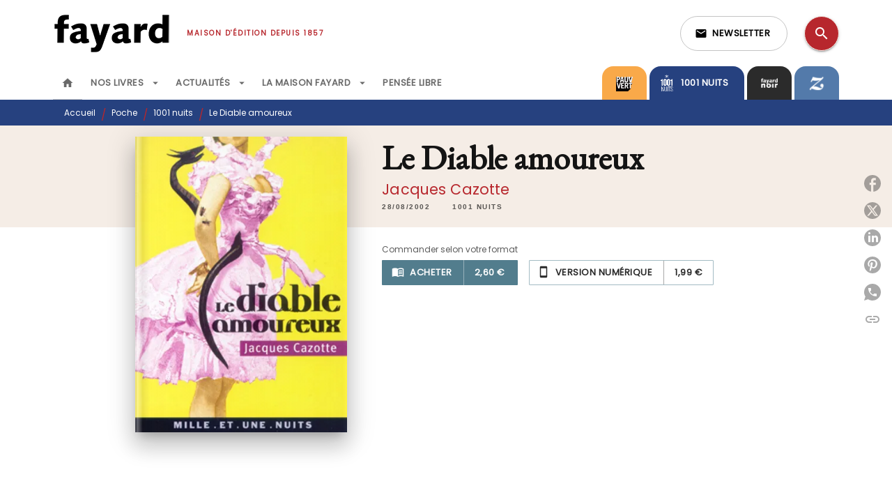

--- FILE ---
content_type: text/html
request_url: https://www.fayard.fr/livre/le-diable-amoureux-9782842056902/
body_size: 76150
content:
<!DOCTYPE html><html lang="fr"><head><meta charSet="utf-8"/><meta name="viewport" content="width=device-width"/><meta name="next-head-count" content="2"/><link data-react-helmet="true" rel="canonical" href="https://www.fayard.fr/livre/le-diable-amoureux-9782842056902/"/><link data-react-helmet="true" rel="preconnect" href="https://fonts.gstatic.com"/><link data-react-helmet="true" as="favicon" rel="shortcut icon" href="https://media.hachette.fr/27/2023-02/favicon-fayard_1.svg"/><meta data-react-helmet="true" name="title" content="Le Diable amoureux (Poche 2002), de Jacques Cazotte | Éditions Fayard"/><meta data-react-helmet="true" name="description" content="Et si même Satan pouvait tomber amoureux ? Par quels artifices ingénieux, sous quels traits tentateurs séduirait-il sa proie? Écrit en 1772, Le Diable"/><meta data-react-helmet="true" name="tdm-reservation" content="1"/><meta data-react-helmet="true" property="og:type" content="website"/><meta data-react-helmet="true" property="og:url" content="https://www.fayard.fr/livre/le-diable-amoureux-9782842056902/"/><meta data-react-helmet="true" property="og:title" content="Le Diable amoureux (Poche 2002), de Jacques Cazotte | Éditions Fayard"/><meta data-react-helmet="true" property="og:description" content="Et si même Satan pouvait tomber amoureux ? Par quels artifices ingénieux, sous quels traits tentateurs séduirait-il sa proie? Écrit en 1772, Le Diable"/><meta data-react-helmet="true" property="og:image" content="https://media.hachette.fr/fit-in/500x500/imgArticle/FAYARD/2002/9782842056902-G.jpg?source=web&amp;v=e6ffc0a82d3e623e3065e9762461ecfa"/><meta data-react-helmet="true" property="twitter:card" content="summary_large_image"/><meta data-react-helmet="true" property="twitter:url" content="https://www.fayard.fr/livre/le-diable-amoureux-9782842056902/"/><meta data-react-helmet="true" property="twitter:title" content="Le Diable amoureux (Poche 2002), de Jacques Cazotte | Éditions Fayard"/><meta data-react-helmet="true" property="twitter:description" content="Et si même Satan pouvait tomber amoureux ? Par quels artifices ingénieux, sous quels traits tentateurs séduirait-il sa proie? Écrit en 1772, Le Diable"/><meta data-react-helmet="true" property="twitter:image" content="https://media.hachette.fr/fit-in/500x500/imgArticle/FAYARD/2002/9782842056902-G.jpg?source=web&amp;v=e6ffc0a82d3e623e3065e9762461ecfa"/><script data-react-helmet="true" type="application/ld+json">{"@context":"https://schema.org","@type":"Book","name":"Le Diable amoureux","author":{"@type":"Person","name":"Jacques Cazotte","url":"https://www.fayard.fr/auteur/jacques-cazotte/"},"image":"https://media.hachette.fr/imgArticle/FAYARD/2002/9782842056902-G.jpg?source=web&v=e6ffc0a82d3e623e3065e9762461ecfa","numberOfPages":112,"datePublished":"2002-08-28","offers":{"@type":"Offer","price":"2.60","pricecurrency":"EUR","url":"https://www.fayard.fr/livre/le-diable-amoureux-9782842056902/","itemCondition":"https://schema.org/NewCondition","availability":"https://schema.org/InStock"}}</script><title data-react-helmet="true">Le Diable amoureux (Poche 2002), de Jacques Cazotte | Éditions Fayard</title><link rel="preload" href="/_next/static/css/30bb7ba8624ffc69.css" as="style"/><link rel="stylesheet" href="/_next/static/css/30bb7ba8624ffc69.css" data-n-g=""/><noscript data-n-css=""></noscript><script defer="" nomodule="" src="/_next/static/chunks/polyfills-c67a75d1b6f99dc8.js"></script><script src="/_next/static/chunks/webpack-9765523b66355ddf.js" defer=""></script><script src="/_next/static/chunks/framework-91f7956f9c79db49.js" defer=""></script><script src="/_next/static/chunks/main-5f95ec88460df6da.js" defer=""></script><script src="/_next/static/chunks/pages/_app-527177a87d243005.js" defer=""></script><script src="/_next/static/chunks/5047-bbda3de55e25c97e.js" defer=""></script><script src="/_next/static/chunks/pages/%5B...id%5D-0c2c802db1ac62ed.js" defer=""></script><script src="/_next/static/build-prod-27-41582/_buildManifest.js" defer=""></script><script src="/_next/static/build-prod-27-41582/_ssgManifest.js" defer=""></script><style id="jss-server-side">.MuiSvgIcon-root {
  fill: currentColor;
  width: 1em;
  height: 1em;
  display: inline-block;
  font-size: 1.7142857142857142rem;
  transition: fill 200ms cubic-bezier(0.4, 0, 0.2, 1) 0ms;
  flex-shrink: 0;
  user-select: none;
}
.MuiSvgIcon-colorPrimary {
  color: #B7272D;
}
.MuiSvgIcon-colorSecondary {
  color: #F5EDE6;
}
.MuiSvgIcon-colorAction {
  color: rgba(0, 0, 0, 0.54);
}
.MuiSvgIcon-colorError {
  color: #FF1840;
}
.MuiSvgIcon-colorDisabled {
  color: rgba(0, 0, 0, 0.4);
}
.MuiSvgIcon-fontSizeInherit {
  font-size: inherit;
}
.MuiSvgIcon-fontSizeSmall {
  font-size: 1.4285714285714284rem;
}
.MuiSvgIcon-fontSizeLarge {
  font-size: 2.5rem;
}
.MuiPaper-root {
  color: #000000;
  transition: box-shadow 300ms cubic-bezier(0.4, 0, 0.2, 1) 0ms;
  background-color: #fff;
}
.MuiPaper-rounded {
  border-radius: 8px;
}
.MuiPaper-outlined {
  border: 1px solid #ABBEB6;
}
.MuiPaper-elevation0 {
  box-shadow: none;
}
.MuiPaper-elevation1 {
  box-shadow: 0px 2px 1px -1px rgba(0,0,0,0.2),0px 1px 1px 0px rgba(0,0,0,0.14),0px 1px 3px 0px rgba(0,0,0,0.12);
}
.MuiPaper-elevation2 {
  box-shadow: 0px 3px 1px -2px rgba(0,0,0,0.2),0px 2px 2px 0px rgba(0,0,0,0.14),0px 1px 5px 0px rgba(0,0,0,0.12);
}
.MuiPaper-elevation3 {
  box-shadow: 0px 3px 3px -2px rgba(0,0,0,0.2),0px 3px 4px 0px rgba(0,0,0,0.14),0px 1px 8px 0px rgba(0,0,0,0.12);
}
.MuiPaper-elevation4 {
  box-shadow: 0px 2px 4px -1px rgba(0,0,0,0.2),0px 4px 5px 0px rgba(0,0,0,0.14),0px 1px 10px 0px rgba(0,0,0,0.12);
}
.MuiPaper-elevation5 {
  box-shadow: 0px 3px 5px -1px rgba(0,0,0,0.2),0px 5px 8px 0px rgba(0,0,0,0.14),0px 1px 14px 0px rgba(0,0,0,0.12);
}
.MuiPaper-elevation6 {
  box-shadow: 0px 3px 5px -1px rgba(0,0,0,0.2),0px 6px 10px 0px rgba(0,0,0,0.14),0px 1px 18px 0px rgba(0,0,0,0.12);
}
.MuiPaper-elevation7 {
  box-shadow: 0px 4px 5px -2px rgba(0,0,0,0.2),0px 7px 10px 1px rgba(0,0,0,0.14),0px 2px 16px 1px rgba(0,0,0,0.12);
}
.MuiPaper-elevation8 {
  box-shadow: 0px 5px 5px -3px rgba(0,0,0,0.2),0px 8px 10px 1px rgba(0,0,0,0.14),0px 3px 14px 2px rgba(0,0,0,0.12);
}
.MuiPaper-elevation9 {
  box-shadow: 0px 5px 6px -3px rgba(0,0,0,0.2),0px 9px 12px 1px rgba(0,0,0,0.14),0px 3px 16px 2px rgba(0,0,0,0.12);
}
.MuiPaper-elevation10 {
  box-shadow: 0px 6px 6px -3px rgba(0,0,0,0.2),0px 10px 14px 1px rgba(0,0,0,0.14),0px 4px 18px 3px rgba(0,0,0,0.12);
}
.MuiPaper-elevation11 {
  box-shadow: 0px 6px 7px -4px rgba(0,0,0,0.2),0px 11px 15px 1px rgba(0,0,0,0.14),0px 4px 20px 3px rgba(0,0,0,0.12);
}
.MuiPaper-elevation12 {
  box-shadow: 0px 7px 8px -4px rgba(0,0,0,0.2),0px 12px 17px 2px rgba(0,0,0,0.14),0px 5px 22px 4px rgba(0,0,0,0.12);
}
.MuiPaper-elevation13 {
  box-shadow: 0px 7px 8px -4px rgba(0,0,0,0.2),0px 13px 19px 2px rgba(0,0,0,0.14),0px 5px 24px 4px rgba(0,0,0,0.12);
}
.MuiPaper-elevation14 {
  box-shadow: 0px 7px 9px -4px rgba(0,0,0,0.2),0px 14px 21px 2px rgba(0,0,0,0.14),0px 5px 26px 4px rgba(0,0,0,0.12);
}
.MuiPaper-elevation15 {
  box-shadow: 0px 8px 9px -5px rgba(0,0,0,0.2),0px 15px 22px 2px rgba(0,0,0,0.14),0px 6px 28px 5px rgba(0,0,0,0.12);
}
.MuiPaper-elevation16 {
  box-shadow: 0px 8px 10px -5px rgba(0,0,0,0.2),0px 16px 24px 2px rgba(0,0,0,0.14),0px 6px 30px 5px rgba(0,0,0,0.12);
}
.MuiPaper-elevation17 {
  box-shadow: 0px 8px 11px -5px rgba(0,0,0,0.2),0px 17px 26px 2px rgba(0,0,0,0.14),0px 6px 32px 5px rgba(0,0,0,0.12);
}
.MuiPaper-elevation18 {
  box-shadow: 0px 9px 11px -5px rgba(0,0,0,0.2),0px 18px 28px 2px rgba(0,0,0,0.14),0px 7px 34px 6px rgba(0,0,0,0.12);
}
.MuiPaper-elevation19 {
  box-shadow: 0px 9px 12px -6px rgba(0,0,0,0.2),0px 19px 29px 2px rgba(0,0,0,0.14),0px 7px 36px 6px rgba(0,0,0,0.12);
}
.MuiPaper-elevation20 {
  box-shadow: 0px 10px 13px -6px rgba(0,0,0,0.2),0px 20px 31px 3px rgba(0,0,0,0.14),0px 8px 38px 7px rgba(0,0,0,0.12);
}
.MuiPaper-elevation21 {
  box-shadow: 0px 10px 13px -6px rgba(0,0,0,0.2),0px 21px 33px 3px rgba(0,0,0,0.14),0px 8px 40px 7px rgba(0,0,0,0.12);
}
.MuiPaper-elevation22 {
  box-shadow: 0px 10px 14px -6px rgba(0,0,0,0.2),0px 22px 35px 3px rgba(0,0,0,0.14),0px 8px 42px 7px rgba(0,0,0,0.12);
}
.MuiPaper-elevation23 {
  box-shadow: 0px 11px 14px -7px rgba(0,0,0,0.2),0px 23px 36px 3px rgba(0,0,0,0.14),0px 9px 44px 8px rgba(0,0,0,0.12);
}
.MuiPaper-elevation24 {
  box-shadow: 0px 11px 15px -7px rgba(0,0,0,0.2),0px 24px 38px 3px rgba(0,0,0,0.14),0px 9px 46px 8px rgba(0,0,0,0.12);
}
.MuiButtonBase-root {
  color: inherit;
  border: 0;
  cursor: pointer;
  margin: 0;
  display: inline-flex;
  outline: 0;
  padding: 0;
  position: relative;
  align-items: center;
  user-select: none;
  border-radius: 0;
  vertical-align: middle;
  -moz-appearance: none;
  justify-content: center;
  text-decoration: none;
  background-color: transparent;
  -webkit-appearance: none;
  -webkit-tap-highlight-color: transparent;
}
.MuiButtonBase-root::-moz-focus-inner {
  border-style: none;
}
.MuiButtonBase-root.Mui-disabled {
  cursor: default;
  pointer-events: none;
}
@media print {
  .MuiButtonBase-root {
    color-adjust: exact;
  }
}
  .MuiIconButton-root {
    flex: 0 0 auto;
    color: rgba(0, 0, 0, 0.54);
    padding: 12px;
    overflow: visible;
    font-size: 1.7142857142857142rem;
    text-align: center;
    transition: background-color 150ms cubic-bezier(0.4, 0, 0.2, 1) 0ms;
    border-radius: 50%;
  }
  .MuiIconButton-root:hover {
    background-color: rgba(0, 0, 0, 0);
  }
  .MuiIconButton-root.Mui-disabled {
    color: rgba(0, 0, 0, 0.4);
    background-color: transparent;
  }
@media (hover: none) {
  .MuiIconButton-root:hover {
    background-color: transparent;
  }
}
  .MuiIconButton-edgeStart {
    margin-left: -12px;
  }
  .MuiIconButton-sizeSmall.MuiIconButton-edgeStart {
    margin-left: -3px;
  }
  .MuiIconButton-edgeEnd {
    margin-right: -12px;
  }
  .MuiIconButton-sizeSmall.MuiIconButton-edgeEnd {
    margin-right: -3px;
  }
  .MuiIconButton-colorInherit {
    color: inherit;
  }
  .MuiIconButton-colorPrimary {
    color: #B7272D;
  }
  .MuiIconButton-colorPrimary:hover {
    background-color: rgba(183, 39, 45, 0);
  }
@media (hover: none) {
  .MuiIconButton-colorPrimary:hover {
    background-color: transparent;
  }
}
  .MuiIconButton-colorSecondary {
    color: #F5EDE6;
  }
  .MuiIconButton-colorSecondary:hover {
    background-color: rgba(245, 237, 230, 0);
  }
@media (hover: none) {
  .MuiIconButton-colorSecondary:hover {
    background-color: transparent;
  }
}
  .MuiIconButton-sizeSmall {
    padding: 3px;
    font-size: 1.2857142857142856rem;
  }
  .MuiIconButton-label {
    width: 100%;
    display: flex;
    align-items: inherit;
    justify-content: inherit;
  }
  .MuiTypography-root {
    margin: 0;
  }
  .MuiTypography-body2 {
    font-size: 12px;
    font-family: 'Poppins', sans-serif;
    font-weight: 300;
    line-height: 1.25;
  }
  .MuiTypography-body1 {
    font-size: 1.03125rem;
    font-family: 'Poppins', sans-serif;
    font-weight: 400;
    line-height: 1.29;
  }
@media (min-width:600px) {
  .MuiTypography-body1 {
    font-size: 0.969rem;
  }
}
@media (min-width:960px) {
  .MuiTypography-body1 {
    font-size: 0.969rem;
  }
}
@media (min-width:1176px) {
  .MuiTypography-body1 {
    font-size: 0.969rem;
  }
}
  .MuiTypography-caption {
    font-size: 0.75rem;
    font-family: 'Poppins', sans-serif;
    font-weight: 400;
    line-height: 1.75;
  }
  .MuiTypography-button {
    font-size: 13px;
    font-family: 'Poppins', sans-serif;
    font-weight: 600;
    line-height: 1.143;
    letter-spacing: 0.5px;
    text-transform: uppercase;
  }
  .MuiTypography-h1 {
    font-size: 3rem;
    font-family: 'EB Garamond', serif;
    font-weight: 700;
    line-height: 1.2;
    letter-spacing: -0.91px;
  }
@media (min-width:600px) {
  .MuiTypography-h1 {
    font-size: 3.9583rem;
  }
}
@media (min-width:960px) {
  .MuiTypography-h1 {
    font-size: 4.5833rem;
  }
}
@media (min-width:1176px) {
  .MuiTypography-h1 {
    font-size: 5rem;
  }
}
  .MuiTypography-h2 {
    font-size: 2.25rem;
    font-family: 'EB Garamond', serif;
    font-weight: 700;
    line-height: 1.07;
    letter-spacing: -0.68px;
  }
@media (min-width:600px) {
  .MuiTypography-h2 {
    font-size: 2.8037rem;
  }
}
@media (min-width:960px) {
  .MuiTypography-h2 {
    font-size: 3.271rem;
  }
}
@media (min-width:1176px) {
  .MuiTypography-h2 {
    font-size: 3.5047rem;
  }
}
  .MuiTypography-h3 {
    font-size: 2rem;
    font-family: 'EB Garamond', serif;
    font-weight: 700;
    line-height: 1.25;
    letter-spacing: 0;
  }
@media (min-width:600px) {
  .MuiTypography-h3 {
    font-size: 2.6rem;
  }
}
@media (min-width:960px) {
  .MuiTypography-h3 {
    font-size: 2.8rem;
  }
}
@media (min-width:1176px) {
  .MuiTypography-h3 {
    font-size: 3rem;
  }
}
  .MuiTypography-h4 {
    font-size: 1.5rem;
    font-family: 'EB Garamond', serif;
    font-weight: 700;
    line-height: 1.25;
    letter-spacing: 0.17px;
  }
@media (min-width:600px) {
  .MuiTypography-h4 {
    font-size: 1.8rem;
  }
}
@media (min-width:960px) {
  .MuiTypography-h4 {
    font-size: 2rem;
  }
}
@media (min-width:1176px) {
  .MuiTypography-h4 {
    font-size: 2rem;
  }
}
  .MuiTypography-h5 {
    font-size: 1.25rem;
    font-family: 'EB Garamond', serif;
    font-weight: 700;
    line-height: 1.33;
    letter-spacing: 0.16px;
  }
@media (min-width:600px) {
  .MuiTypography-h5 {
    font-size: 1.3158rem;
  }
}
@media (min-width:960px) {
  .MuiTypography-h5 {
    font-size: 1.5038rem;
  }
}
@media (min-width:1176px) {
  .MuiTypography-h5 {
    font-size: 1.5038rem;
  }
}
  .MuiTypography-h6 {
    font-size: 1.125rem;
    font-family: 'EB Garamond', serif;
    font-weight: 700;
    line-height: 1.2;
    letter-spacing: 0.24px;
  }
@media (min-width:600px) {
  .MuiTypography-h6 {
    font-size: 1.25rem;
  }
}
@media (min-width:960px) {
  .MuiTypography-h6 {
    font-size: 1.25rem;
  }
}
@media (min-width:1176px) {
  .MuiTypography-h6 {
    font-size: 1.25rem;
  }
}
  .MuiTypography-subtitle1 {
    font-size: 1rem;
    font-family: 'EB Garamond', serif;
    font-weight: 500;
    line-height: 1.5;
    letter-spacing: 0.15px;
  }
  .MuiTypography-subtitle2 {
    font-size: 1.0625rem;
    font-family: 'Poppins', sans-serif;
    font-weight: 500;
    line-height: 1.55;
    letter-spacing: 0.16px;
  }
@media (min-width:600px) {
  .MuiTypography-subtitle2 {
    font-size: 1.129rem;
  }
}
@media (min-width:960px) {
  .MuiTypography-subtitle2 {
    font-size: 1.129rem;
  }
}
@media (min-width:1176px) {
  .MuiTypography-subtitle2 {
    font-size: 1.129rem;
  }
}
  .MuiTypography-overline {
    font-size: 10px;
    font-family: 'Poppins', sans-serif;
    font-weight: 700;
    line-height: 1.6;
    letter-spacing: 1.5px;
    text-transform: uppercase;
  }
  .MuiTypography-srOnly {
    width: 1px;
    height: 1px;
    overflow: hidden;
    position: absolute;
  }
  .MuiTypography-alignLeft {
    text-align: left;
  }
  .MuiTypography-alignCenter {
    text-align: center;
  }
  .MuiTypography-alignRight {
    text-align: right;
  }
  .MuiTypography-alignJustify {
    text-align: justify;
  }
  .MuiTypography-noWrap {
    overflow: hidden;
    white-space: nowrap;
    text-overflow: ellipsis;
  }
  .MuiTypography-gutterBottom {
    margin-bottom: 0.35em;
  }
  .MuiTypography-paragraph {
    margin-bottom: 16px;
  }
  .MuiTypography-colorInherit {
    color: inherit;
  }
  .MuiTypography-colorPrimary {
    color: #B7272D;
  }
  .MuiTypography-colorSecondary {
    color: #F5EDE6;
  }
  .MuiTypography-colorTextPrimary {
    color: #000000;
  }
  .MuiTypography-colorTextSecondary {
    color: #000000;
  }
  .MuiTypography-colorError {
    color: #FF1840;
  }
  .MuiTypography-displayInline {
    display: inline;
  }
  .MuiTypography-displayBlock {
    display: block;
  }
  .MuiBreadcrumbs-root {
    color: #000000;
  }
  .MuiBreadcrumbs-ol {
    margin: 0;
    display: flex;
    padding: 0;
    flex-wrap: wrap;
    list-style: none;
    align-items: center;
  }
  .MuiBreadcrumbs-separator {
    color: #B7272D;
    display: flex;
    transform: translateY(3px);
    margin-left: 8px;
    user-select: none;
    margin-right: 8px;
    vertical-align: middle;
  }
  .MuiButton-root {
    color: #000000;
    padding: 6px 16px;
    font-size: 13px;
    min-width: 64px;
    box-sizing: border-box;
    min-height: 36px;
    transition: background-color 250ms cubic-bezier(0.4, 0, 0.2, 1) 0ms,box-shadow 250ms cubic-bezier(0.4, 0, 0.2, 1) 0ms,border 250ms cubic-bezier(0.4, 0, 0.2, 1) 0ms;
    font-family: 'Poppins', sans-serif;
    font-weight: 600;
    line-height: 1.143;
    padding-left: 18px;
    border-radius: 8px;
    padding-right: 18px;
    letter-spacing: 0.5px;
    text-transform: uppercase;
  }
  .MuiButton-root:hover {
    text-decoration: none;
    background-color: rgba(0, 0, 0, 0);
  }
  .MuiButton-root.Mui-disabled {
    color: rgba(0, 0, 0, 0.4);
  }
@media (hover: none) {
  .MuiButton-root:hover {
    background-color: transparent;
  }
}
  .MuiButton-root:hover.Mui-disabled {
    background-color: transparent;
  }
  .MuiButton-label {
    width: 100%;
    display: inherit;
    align-items: inherit;
    justify-content: inherit;
  }
  .MuiButton-text {
    color: rgba(0, 0, 0, 0.64);
    padding: 6px 8px;
  }
  .MuiButton-textPrimary {
    color: #B7272D;
  }
  .MuiButton-textPrimary:hover {
    background-color: rgba(183, 39, 45, 0);
  }
@media (hover: none) {
  .MuiButton-textPrimary:hover {
    background-color: transparent;
  }
}
  .MuiButton-textSecondary {
    color: #F5EDE6;
  }
  .MuiButton-textSecondary:hover {
    background-color: rgba(245, 237, 230, 0);
  }
@media (hover: none) {
  .MuiButton-textSecondary:hover {
    background-color: transparent;
  }
}
  .MuiButton-outlined {
    border: 1px solid rgba(0, 0, 0, 0.23);
    padding: 5px 15px;
    box-shadow: none;
    border-radius: 1px;
  }
  .MuiButton-outlined.Mui-disabled {
    border: 1px solid rgba(0, 0, 0, 0.2);
  }
  .MuiButton-outlinedPrimary {
    color: #527d8d;
    border: 1px solid rgba(183, 39, 45, 0.5);
    box-shadow: none;
    background-color: #ffffff;
  }
  .MuiButton-outlinedPrimary:hover {
    color: #527d8d;
    border: 1px solid #B7272D;
    box-shadow: 0px 2px 4px -1px rgba(0,0,0,0.2),0px 4px 5px 0px rgba(0,0,0,0.14),0px 1px 10px 0px rgba(0,0,0,0.12);
    background-color: #ffffff;
  }
  .MuiButton-outlinedPrimary.Mui-disabled {
    color: rgba(255, 255, 255, 0.40);
    background-color: #ffffff;
  }
  .MuiButton-outlinedPrimary:focus {
    0: b;
    1: u;
    2: t;
    3: t;
    4: o;
    5: n;
    6: s;
    7: .;
    8: o;
    9: u;
    10: t;
    11: l;
    12: i;
    13: n;
    14: e;
    15: d;
    16: P;
    17: r;
    18: i;
    19: m;
    20: a;
    21: r;
    22: y;
    23: .;
    24: h;
    25: o;
    26: v;
    27: e;
    28: r;
  }
@media (hover: none) {
  .MuiButton-outlinedPrimary:hover {
    background-color: transparent;
  }
}
  .MuiButton-outlinedSecondary {
    color: #292929;
    border: 1px solid rgba(245, 237, 230, 0.5);
    border-color: #A3BBC3;
    background-color: #ffffff;
  }
  .MuiButton-outlinedSecondary:hover {
    color: #292929;
    border: 1px solid #F5EDE6;
    box-shadow: 0px 2px 4px -1px rgba(0,0,0,0.2),0px 4px 5px 0px rgba(0,0,0,0.14),0px 1px 10px 0px rgba(0,0,0,0.12);
    border-color: #A3BBC3;
    background-color: #ffffff;
  }
  .MuiButton-outlinedSecondary.Mui-disabled {
    color: rgba(255, 255, 255, 0.40);
    border: 1px solid rgba(0, 0, 0, 0.4);
    background-color: #F5EDE6;
  }
  .MuiButton-outlinedSecondary:focus {
    0: b;
    1: u;
    2: t;
    3: t;
    4: o;
    5: n;
    6: s;
    7: .;
    8: o;
    9: u;
    10: t;
    11: l;
    12: i;
    13: n;
    14: e;
    15: d;
    16: S;
    17: e;
    18: c;
    19: o;
    20: n;
    21: d;
    22: a;
    23: r;
    24: y;
    25: .;
    26: h;
    27: o;
    28: v;
    29: e;
    30: r;
  }
@media (hover: none) {
  .MuiButton-outlinedSecondary:hover {
    background-color: transparent;
  }
}
  .MuiButton-contained {
    color: rgba(0, 0, 0, 0.87);
    box-shadow: none;
    border-radius: 1px;
    background-color: #e0e0e0;
  }
  .MuiButton-contained:hover {
    box-shadow: 0px 2px 4px -1px rgba(0,0,0,0.2),0px 4px 5px 0px rgba(0,0,0,0.14),0px 1px 10px 0px rgba(0,0,0,0.12);
    background-color: #d5d5d5;
  }
  .MuiButton-contained.Mui-focusVisible {
    box-shadow: 0px 3px 5px -1px rgba(0,0,0,0.2),0px 6px 10px 0px rgba(0,0,0,0.14),0px 1px 18px 0px rgba(0,0,0,0.12);
  }
  .MuiButton-contained:active {
    box-shadow: 0px 5px 5px -3px rgba(0,0,0,0.2),0px 8px 10px 1px rgba(0,0,0,0.14),0px 3px 14px 2px rgba(0,0,0,0.12);
  }
  .MuiButton-contained.Mui-disabled {
    color: rgba(0, 0, 0, 0.4);
    box-shadow: none;
    background-color: rgba(0, 0, 0, 0.4);
  }
@media (hover: none) {
  .MuiButton-contained:hover {
    box-shadow: 0px 3px 1px -2px rgba(0,0,0,0.2),0px 2px 2px 0px rgba(0,0,0,0.14),0px 1px 5px 0px rgba(0,0,0,0.12);
    background-color: #e0e0e0;
  }
}
  .MuiButton-contained:hover.Mui-disabled {
    background-color: rgba(0, 0, 0, 0.2);
  }
  .MuiButton-containedPrimary {
    color: #ffffff;
    box-shadow: none;
    border-radius: 1px;
    background-color: #527d8d;
  }
  .MuiButton-containedPrimary:hover {
    box-shadow: 0px 2px 4px -1px rgba(0,0,0,0.2),0px 4px 5px 0px rgba(0,0,0,0.14),0px 1px 10px 0px rgba(0,0,0,0.12);
    background-color: #4B7281;
  }
  .MuiButton-containedPrimary .MuiTouchRipple-child {
    background-color: #527d8d;
  }
  .MuiButton-containedPrimary.Mui-disabled {
    color: rgba(0, 0, 0, 0.40);
    background-color: #527d8d;
  }
  .MuiButton-containedPrimary:focus {
    background-color: #527d8d;
  }
  .MuiButton-containedPrimary  {
    -mui-touch-ripple-child: [object Object];
  }
@media (hover: none) {
  .MuiButton-containedPrimary:hover {
    background-color: #B7272D;
  }
}
  .MuiButton-containedSecondary {
    color: #292929;
    box-shadow: none;
    border-radius: 1px;
    background-color: #F5EDE6;
  }
  .MuiButton-containedSecondary:hover {
    color: #292929;
    box-shadow: 0px 2px 4px -1px rgba(0,0,0,0.2),0px 4px 5px 0px rgba(0,0,0,0.14),0px 1px 10px 0px rgba(0,0,0,0.12);
    background-color: #F5EDE6;
  }
  .MuiButton-containedSecondary .MuiTouchRipple-child {
    background-color: #F5EDE6;
  }
  .MuiButton-containedSecondary.Mui-disabled {
    color: #292929;
    background-color: #F5EDE6;
  }
  .MuiButton-containedSecondary:focus {
    color: #292929;
    background-color: #F5EDE6;
  }
  .MuiButton-containedSecondary  {
    -mui-touch-ripple-child: [object Object];
  }
@media (hover: none) {
  .MuiButton-containedSecondary:hover {
    background-color: #F5EDE6;
  }
}
  .MuiButton-disableElevation {
    box-shadow: none;
  }
  .MuiButton-disableElevation:hover {
    box-shadow: none;
  }
  .MuiButton-disableElevation.Mui-focusVisible {
    box-shadow: none;
  }
  .MuiButton-disableElevation:active {
    box-shadow: none;
  }
  .MuiButton-disableElevation.Mui-disabled {
    box-shadow: none;
  }
  .MuiButton-colorInherit {
    color: inherit;
    border-color: currentColor;
  }
  .MuiButton-textSizeSmall {
    padding: 4px 5px;
    font-size: 0.9285714285714285rem;
  }
  .MuiButton-textSizeLarge {
    padding: 8px 11px;
    font-size: 1.0714285714285714rem;
  }
  .MuiButton-outlinedSizeSmall {
    padding: 3px 9px;
    font-size: 0.9285714285714285rem;
  }
  .MuiButton-outlinedSizeLarge {
    padding: 7px 21px;
    font-size: 1.0714285714285714rem;
  }
  .MuiButton-containedSizeSmall {
    padding: 4px 10px;
    font-size: 0.9285714285714285rem;
  }
  .MuiButton-containedSizeLarge {
    padding: 8px 22px;
    font-size: 1.0714285714285714rem;
  }
  .MuiButton-fullWidth {
    width: 100%;
  }
  .MuiButton-startIcon {
    display: inherit;
    margin-left: -4px;
    margin-right: 8px;
  }
  .MuiButton-startIcon.MuiButton-iconSizeSmall {
    margin-left: -2px;
  }
  .MuiButton-endIcon {
    display: inherit;
    margin-left: 8px;
    margin-right: -4px;
  }
  .MuiButton-endIcon.MuiButton-iconSizeSmall {
    margin-right: -2px;
  }
  .MuiButton-iconSizeSmall > *:first-child {
    font-size: 18px;
  }
  .MuiButton-iconSizeMedium > *:first-child {
    font-size: 20px;
  }
  .MuiButton-iconSizeLarge > *:first-child {
    font-size: 22px;
  }
  .MuiCard-root {
    overflow: hidden;
  }
  .MuiCardActionArea-root {
    width: 100%;
    display: block;
    text-align: inherit;
  }
  .MuiCardActionArea-root:hover .MuiCardActionArea-focusHighlight {
    opacity: 0;
  }
  .MuiCardActionArea-root.Mui-focusVisible .MuiCardActionArea-focusHighlight {
    opacity: 0.12;
  }
  .MuiCardActionArea-focusHighlight {
    top: 0;
    left: 0;
    right: 0;
    bottom: 0;
    opacity: 0;
    overflow: hidden;
    position: absolute;
    transition: opacity 250ms cubic-bezier(0.4, 0, 0.2, 1) 0ms;
    border-radius: inherit;
    pointer-events: none;
    background-color: currentcolor;
  }
  .MuiCardContent-root {
    padding: 16px;
  }
  .MuiCardContent-root:last-child {
    padding-bottom: 24px;
  }
  .MuiChip-root {
    color: rgba(0, 0, 0, .64);
    border: none;
    cursor: default;
    height: 24px;
    display: inline-flex;
    outline: 0;
    padding: 0;
    font-size: 14px;
    box-sizing: border-box;
    transition: background-color 300ms cubic-bezier(0.4, 0, 0.2, 1) 0ms,box-shadow 300ms cubic-bezier(0.4, 0, 0.2, 1) 0ms;
    align-items: center;
    font-family: "Mukta", "Helvetica", "Arial", sans-serif;
    font-weight: 600;
    white-space: nowrap;
    border-radius: 4px;
    letter-spacing: 0.094rem;
    text-transform: uppercase;
    vertical-align: middle;
    justify-content: center;
    text-decoration: none;
    background-color: transparent;
  }
  .MuiChip-root.Mui-disabled {
    opacity: 0.5;
    pointer-events: none;
  }
  .MuiChip-root .MuiChip-avatar {
    color: #616161;
    width: 24px;
    height: 24px;
    font-size: 0.8571428571428571rem;
    margin-left: 5px;
    margin-right: -6px;
  }
  .MuiChip-root .MuiChip-avatarColorPrimary {
    color: #FFFFFF;
    background-color: #8E1900;
  }
  .MuiChip-root .MuiChip-avatarColorSecondary {
    color: #000000;
    background-color: #E5CFBD;
  }
  .MuiChip-root .MuiChip-avatarSmall {
    width: 18px;
    height: 18px;
    font-size: 0.7142857142857142rem;
    margin-left: 4px;
    margin-right: -4px;
  }
  .MuiChip-sizeSmall {
    height: 18px;
    font-size: 0.625rem;
  }
  .MuiChip-colorPrimary {
    color: #FFFFFF;
    background-color: #B7272D;
  }
  .MuiChip-colorSecondary {
    color: #000000;
    background-color: #F5EDE6;
  }
  .MuiChip-clickable {
    cursor: pointer;
    user-select: none;
    -webkit-tap-highlight-color: transparent;
  }
  .MuiChip-clickable:hover, .MuiChip-clickable:focus {
    color: #B7272D;
    background-color: inherit;
  }
  .MuiChip-clickable:active {
    box-shadow: 0px 2px 1px -1px rgba(0,0,0,0.2),0px 1px 1px 0px rgba(0,0,0,0.14),0px 1px 3px 0px rgba(0,0,0,0.12);
  }
  .MuiChip-clickableColorPrimary:hover, .MuiChip-clickableColorPrimary:focus {
    background-color: rgb(188, 56, 61);
  }
  .MuiChip-clickableColorSecondary:hover, .MuiChip-clickableColorSecondary:focus {
    background-color: rgb(225, 218, 211);
  }
  .MuiChip-deletable:focus {
    background-color: rgb(206, 206, 206);
  }
  .MuiChip-deletableColorPrimary:focus {
    background-color: rgb(197, 82, 87);
  }
  .MuiChip-deletableColorSecondary:focus {
    background-color: rgb(196, 189, 184);
  }
  .MuiChip-outlined {
    border: 1px solid rgba(0, 0, 0, 0.23);
    background-color: transparent;
  }
  .MuiChip-clickable.MuiChip-outlined:hover, .MuiChip-clickable.MuiChip-outlined:focus, .MuiChip-deletable.MuiChip-outlined:focus {
    background-color: rgba(0, 0, 0, 0);
  }
  .MuiChip-outlined .MuiChip-avatar {
    margin-left: 4px;
  }
  .MuiChip-outlined .MuiChip-avatarSmall {
    margin-left: 2px;
  }
  .MuiChip-outlined .MuiChip-icon {
    margin-left: 4px;
  }
  .MuiChip-outlined .MuiChip-iconSmall {
    margin-left: 2px;
  }
  .MuiChip-outlined .MuiChip-deleteIcon {
    margin-right: 5px;
  }
  .MuiChip-outlined .MuiChip-deleteIconSmall {
    margin-right: 3px;
  }
  .MuiChip-outlinedPrimary {
    color: #B7272D;
    border: 1px solid #B7272D;
  }
  .MuiChip-clickable.MuiChip-outlinedPrimary:hover, .MuiChip-clickable.MuiChip-outlinedPrimary:focus, .MuiChip-deletable.MuiChip-outlinedPrimary:focus {
    background-color: rgba(183, 39, 45, 0);
  }
  .MuiChip-outlinedSecondary {
    color: #F5EDE6;
    border: 1px solid #F5EDE6;
  }
  .MuiChip-clickable.MuiChip-outlinedSecondary:hover, .MuiChip-clickable.MuiChip-outlinedSecondary:focus, .MuiChip-deletable.MuiChip-outlinedSecondary:focus {
    background-color: rgba(245, 237, 230, 0);
  }
  .MuiChip-icon {
    color: #616161;
    margin-left: 5px;
    margin-right: -6px;
  }
  .MuiChip-iconSmall {
    width: 18px;
    height: 18px;
    margin-left: 4px;
    margin-right: -4px;
  }
  .MuiChip-iconColorPrimary {
    color: inherit;
  }
  .MuiChip-iconColorSecondary {
    color: inherit;
  }
  .MuiChip-label {
    overflow: hidden;
    white-space: nowrap;
    padding-left: 6px;
    padding-right: 6px;
    text-overflow: ellipsis;
  }
  .MuiChip-labelSmall {
    padding-left: 8px;
    padding-right: 8px;
  }
  .MuiChip-deleteIcon {
    color: rgba(0, 0, 0, 0.26);
    width: 22px;
    cursor: pointer;
    height: 22px;
    margin: 0 5px 0 -6px;
    -webkit-tap-highlight-color: transparent;
  }
  .MuiChip-deleteIcon:hover {
    color: rgba(0, 0, 0, 0.4);
  }
  .MuiChip-deleteIconSmall {
    width: 16px;
    height: 16px;
    margin-left: -4px;
    margin-right: 4px;
  }
  .MuiChip-deleteIconColorPrimary {
    color: rgba(255, 255, 255, 0.7);
  }
  .MuiChip-deleteIconColorPrimary:hover, .MuiChip-deleteIconColorPrimary:active {
    color: #FFFFFF;
  }
  .MuiChip-deleteIconColorSecondary {
    color: rgba(0, 0, 0, 0.7);
  }
  .MuiChip-deleteIconColorSecondary:hover, .MuiChip-deleteIconColorSecondary:active {
    color: #000000;
  }
  .MuiChip-deleteIconOutlinedColorPrimary {
    color: rgba(183, 39, 45, 0.7);
  }
  .MuiChip-deleteIconOutlinedColorPrimary:hover, .MuiChip-deleteIconOutlinedColorPrimary:active {
    color: #B7272D;
  }
  .MuiChip-deleteIconOutlinedColorSecondary {
    color: rgba(245, 237, 230, 0.7);
  }
  .MuiChip-deleteIconOutlinedColorSecondary:hover, .MuiChip-deleteIconOutlinedColorSecondary:active {
    color: #F5EDE6;
  }
  .MuiContainer-root {
    width: 100%;
    display: block;
    box-sizing: border-box;
    margin-left: auto;
    margin-right: auto;
    padding-left: 16px;
    padding-right: 16px;
  }
@media (min-width:600px) {
  .MuiContainer-root {
    padding-left: 24px;
    padding-right: 24px;
  }
}
  .MuiContainer-disableGutters {
    padding-left: 0;
    padding-right: 0;
  }
@media (min-width:600px) {
  .MuiContainer-fixed {
    max-width: 600px;
  }
}
@media (min-width:936px) {
  .MuiContainer-fixed {
    max-width: 936px;
  }
}
@media (min-width:960px) {
  .MuiContainer-fixed {
    max-width: 960px;
  }
}
@media (min-width:1176px) {
  .MuiContainer-fixed {
    max-width: 1176px;
  }
}
@media (min-width:1512px) {
  .MuiContainer-fixed {
    max-width: 1512px;
  }
}
@media (min-width:0px) {
  .MuiContainer-maxWidthXs {
    max-width: 444px;
  }
}
@media (min-width:600px) {
  .MuiContainer-maxWidthSm {
    max-width: 600px;
  }
}
@media (min-width:960px) {
  .MuiContainer-maxWidthMd {
    max-width: 960px;
  }
}
@media (min-width:1176px) {
  .MuiContainer-maxWidthLg {
    max-width: 1176px;
  }
}
@media (min-width:1512px) {
  .MuiContainer-maxWidthXl {
    max-width: 1512px;
  }
}
  html {
    box-sizing: border-box;
    -webkit-font-smoothing: antialiased;
    -moz-osx-font-smoothing: grayscale;
  }
  *, *::before, *::after {
    box-sizing: inherit;
  }
  strong, b {
    font-weight: 700;
  }
  body {
    color: #000000;
    margin: 0;
    font-size: 12px;
    font-family: 'Poppins', sans-serif;
    font-weight: 300;
    line-height: 1.25;
    background-color: #fff;
  }
@media print {
  body {
    background-color: #ffffff;
  }
}
  body::backdrop {
    background-color: #fff;
  }
  .MuiDrawer-docked {
    flex: 0 0 auto;
  }
  .MuiDrawer-paper {
    top: 0;
    flex: 1 0 auto;
    height: 100%;
    display: flex;
    outline: 0;
    z-index: 1200;
    position: fixed;
    overflow-y: auto;
    flex-direction: column;
    -webkit-overflow-scrolling: touch;
  }
  .MuiDrawer-paperAnchorLeft {
    left: 0;
    right: auto;
  }
  .MuiDrawer-paperAnchorRight {
    left: auto;
    right: 0;
  }
  .MuiDrawer-paperAnchorTop {
    top: 0;
    left: 0;
    right: 0;
    bottom: auto;
    height: auto;
    max-height: 100%;
  }
  .MuiDrawer-paperAnchorBottom {
    top: auto;
    left: 0;
    right: 0;
    bottom: 0;
    height: auto;
    max-height: 100%;
  }
  .MuiDrawer-paperAnchorDockedLeft {
    border-right: 1px solid #ABBEB6;
  }
  .MuiDrawer-paperAnchorDockedTop {
    border-bottom: 1px solid #ABBEB6;
  }
  .MuiDrawer-paperAnchorDockedRight {
    border-left: 1px solid #ABBEB6;
  }
  .MuiDrawer-paperAnchorDockedBottom {
    border-top: 1px solid #ABBEB6;
  }
@keyframes mui-auto-fill {}
@keyframes mui-auto-fill-cancel {}
  .MuiInputBase-root {
    color: #000000;
    cursor: text;
    display: inline-flex;
    position: relative;
    font-size: 1.03125rem;
    box-sizing: border-box;
    align-items: center;
    font-family: 'Poppins', sans-serif;
    font-weight: 400;
    line-height: 1.1876em;
  }
@media (min-width:600px) {
  .MuiInputBase-root {
    font-size: 0.969rem;
  }
}
@media (min-width:960px) {
  .MuiInputBase-root {
    font-size: 0.969rem;
  }
}
@media (min-width:1176px) {
  .MuiInputBase-root {
    font-size: 0.969rem;
  }
}
  .MuiInputBase-root.Mui-disabled {
    color: rgba(0, 0, 0, 0.38);
    cursor: default;
  }
  .MuiInputBase-multiline {
    padding: 6px 0 7px;
  }
  .MuiInputBase-multiline.MuiInputBase-marginDense {
    padding-top: 3px;
  }
  .MuiInputBase-fullWidth {
    width: 100%;
  }
  .MuiInputBase-input {
    font: inherit;
    color: currentColor;
    width: 100%;
    border: 0;
    height: 1.1876em;
    margin: 0;
    display: block;
    padding: 6px 0 7px;
    min-width: 0;
    background: none;
    box-sizing: content-box;
    animation-name: mui-auto-fill-cancel;
    letter-spacing: inherit;
    animation-duration: 10ms;
    -webkit-tap-highlight-color: transparent;
  }
  .MuiInputBase-input::-webkit-input-placeholder {
    color: currentColor;
    opacity: 0.42;
    transition: opacity 200ms cubic-bezier(0.4, 0, 0.2, 1) 0ms;
  }
  .MuiInputBase-input::-moz-placeholder {
    color: currentColor;
    opacity: 0.42;
    transition: opacity 200ms cubic-bezier(0.4, 0, 0.2, 1) 0ms;
  }
  .MuiInputBase-input:-ms-input-placeholder {
    color: currentColor;
    opacity: 0.42;
    transition: opacity 200ms cubic-bezier(0.4, 0, 0.2, 1) 0ms;
  }
  .MuiInputBase-input::-ms-input-placeholder {
    color: currentColor;
    opacity: 0.42;
    transition: opacity 200ms cubic-bezier(0.4, 0, 0.2, 1) 0ms;
  }
  .MuiInputBase-input:focus {
    outline: 0;
  }
  .MuiInputBase-input:invalid {
    box-shadow: none;
  }
  .MuiInputBase-input::-webkit-search-decoration {
    -webkit-appearance: none;
  }
  .MuiInputBase-input.Mui-disabled {
    opacity: 1;
  }
  .MuiInputBase-input:-webkit-autofill {
    animation-name: mui-auto-fill;
    animation-duration: 5000s;
  }
  label[data-shrink=false] + .MuiInputBase-formControl .MuiInputBase-input::-webkit-input-placeholder {
    opacity: 0 !important;
  }
  label[data-shrink=false] + .MuiInputBase-formControl .MuiInputBase-input::-moz-placeholder {
    opacity: 0 !important;
  }
  label[data-shrink=false] + .MuiInputBase-formControl .MuiInputBase-input:-ms-input-placeholder {
    opacity: 0 !important;
  }
  label[data-shrink=false] + .MuiInputBase-formControl .MuiInputBase-input::-ms-input-placeholder {
    opacity: 0 !important;
  }
  label[data-shrink=false] + .MuiInputBase-formControl .MuiInputBase-input:focus::-webkit-input-placeholder {
    opacity: 0.42;
  }
  label[data-shrink=false] + .MuiInputBase-formControl .MuiInputBase-input:focus::-moz-placeholder {
    opacity: 0.42;
  }
  label[data-shrink=false] + .MuiInputBase-formControl .MuiInputBase-input:focus:-ms-input-placeholder {
    opacity: 0.42;
  }
  label[data-shrink=false] + .MuiInputBase-formControl .MuiInputBase-input:focus::-ms-input-placeholder {
    opacity: 0.42;
  }
  .MuiInputBase-inputMarginDense {
    padding-top: 3px;
  }
  .MuiInputBase-inputMultiline {
    height: auto;
    resize: none;
    padding: 0;
  }
  .MuiInputBase-inputTypeSearch {
    -moz-appearance: textfield;
    -webkit-appearance: textfield;
  }
  .MuiFormControl-root {
    border: 0;
    margin: 0;
    display: inline-flex;
    padding: 0;
    position: relative;
    min-width: 0;
    flex-direction: column;
    vertical-align: top;
  }
  .MuiFormControl-marginNormal {
    margin-top: 16px;
    margin-bottom: 8px;
  }
  .MuiFormControl-marginDense {
    margin-top: 8px;
    margin-bottom: 4px;
  }
  .MuiFormControl-fullWidth {
    width: 100%;
  }
  .MuiFormLabel-root {
    color: #000000;
    padding: 0;
    font-size: 1.03125rem;
    font-family: 'Poppins', sans-serif;
    font-weight: 400;
    line-height: 1;
  }
@media (min-width:600px) {
  .MuiFormLabel-root {
    font-size: 0.969rem;
  }
}
@media (min-width:960px) {
  .MuiFormLabel-root {
    font-size: 0.969rem;
  }
}
@media (min-width:1176px) {
  .MuiFormLabel-root {
    font-size: 0.969rem;
  }
}
  .MuiFormLabel-root.Mui-focused {
    color: #B7272D;
  }
  .MuiFormLabel-root.Mui-disabled {
    color: rgba(0, 0, 0, 0.38);
  }
  .MuiFormLabel-root.Mui-error {
    color: #FF1840;
  }
  .MuiFormLabel-colorSecondary.Mui-focused {
    color: #F5EDE6;
  }
  .MuiFormLabel-asterisk.Mui-error {
    color: #FF1840;
  }
  .MuiGrid-container {
    width: 100%;
    display: flex;
    flex-wrap: wrap;
    box-sizing: border-box;
  }
  .MuiGrid-item {
    margin: 0;
    box-sizing: border-box;
  }
  .MuiGrid-zeroMinWidth {
    min-width: 0;
  }
  .MuiGrid-direction-xs-column {
    flex-direction: column;
  }
  .MuiGrid-direction-xs-column-reverse {
    flex-direction: column-reverse;
  }
  .MuiGrid-direction-xs-row-reverse {
    flex-direction: row-reverse;
  }
  .MuiGrid-wrap-xs-nowrap {
    flex-wrap: nowrap;
  }
  .MuiGrid-wrap-xs-wrap-reverse {
    flex-wrap: wrap-reverse;
  }
  .MuiGrid-align-items-xs-center {
    align-items: center;
  }
  .MuiGrid-align-items-xs-flex-start {
    align-items: flex-start;
  }
  .MuiGrid-align-items-xs-flex-end {
    align-items: flex-end;
  }
  .MuiGrid-align-items-xs-baseline {
    align-items: baseline;
  }
  .MuiGrid-align-content-xs-center {
    align-content: center;
  }
  .MuiGrid-align-content-xs-flex-start {
    align-content: flex-start;
  }
  .MuiGrid-align-content-xs-flex-end {
    align-content: flex-end;
  }
  .MuiGrid-align-content-xs-space-between {
    align-content: space-between;
  }
  .MuiGrid-align-content-xs-space-around {
    align-content: space-around;
  }
  .MuiGrid-justify-content-xs-center {
    justify-content: center;
  }
  .MuiGrid-justify-content-xs-flex-end {
    justify-content: flex-end;
  }
  .MuiGrid-justify-content-xs-space-between {
    justify-content: space-between;
  }
  .MuiGrid-justify-content-xs-space-around {
    justify-content: space-around;
  }
  .MuiGrid-justify-content-xs-space-evenly {
    justify-content: space-evenly;
  }
  .MuiGrid-spacing-xs-1 {
    width: calc(100% + 8px);
    margin: -4px;
  }
  .MuiGrid-spacing-xs-1 > .MuiGrid-item {
    padding: 4px;
  }
  .MuiGrid-spacing-xs-2 {
    width: calc(100% + 16px);
    margin: -8px;
  }
  .MuiGrid-spacing-xs-2 > .MuiGrid-item {
    padding: 8px;
  }
  .MuiGrid-spacing-xs-3 {
    width: calc(100% + 24px);
    margin: -12px;
  }
  .MuiGrid-spacing-xs-3 > .MuiGrid-item {
    padding: 12px;
  }
  .MuiGrid-spacing-xs-4 {
    width: calc(100% + 32px);
    margin: -16px;
  }
  .MuiGrid-spacing-xs-4 > .MuiGrid-item {
    padding: 16px;
  }
  .MuiGrid-spacing-xs-5 {
    width: calc(100% + 40px);
    margin: -20px;
  }
  .MuiGrid-spacing-xs-5 > .MuiGrid-item {
    padding: 20px;
  }
  .MuiGrid-spacing-xs-6 {
    width: calc(100% + 48px);
    margin: -24px;
  }
  .MuiGrid-spacing-xs-6 > .MuiGrid-item {
    padding: 24px;
  }
  .MuiGrid-spacing-xs-7 {
    width: calc(100% + 56px);
    margin: -28px;
  }
  .MuiGrid-spacing-xs-7 > .MuiGrid-item {
    padding: 28px;
  }
  .MuiGrid-spacing-xs-8 {
    width: calc(100% + 64px);
    margin: -32px;
  }
  .MuiGrid-spacing-xs-8 > .MuiGrid-item {
    padding: 32px;
  }
  .MuiGrid-spacing-xs-9 {
    width: calc(100% + 72px);
    margin: -36px;
  }
  .MuiGrid-spacing-xs-9 > .MuiGrid-item {
    padding: 36px;
  }
  .MuiGrid-spacing-xs-10 {
    width: calc(100% + 80px);
    margin: -40px;
  }
  .MuiGrid-spacing-xs-10 > .MuiGrid-item {
    padding: 40px;
  }
  .MuiGrid-grid-xs-auto {
    flex-grow: 0;
    max-width: none;
    flex-basis: auto;
  }
  .MuiGrid-grid-xs-true {
    flex-grow: 1;
    max-width: 100%;
    flex-basis: 0;
  }
  .MuiGrid-grid-xs-1 {
    flex-grow: 0;
    max-width: 8.333333%;
    flex-basis: 8.333333%;
  }
  .MuiGrid-grid-xs-2 {
    flex-grow: 0;
    max-width: 16.666667%;
    flex-basis: 16.666667%;
  }
  .MuiGrid-grid-xs-3 {
    flex-grow: 0;
    max-width: 25%;
    flex-basis: 25%;
  }
  .MuiGrid-grid-xs-4 {
    flex-grow: 0;
    max-width: 33.333333%;
    flex-basis: 33.333333%;
  }
  .MuiGrid-grid-xs-5 {
    flex-grow: 0;
    max-width: 41.666667%;
    flex-basis: 41.666667%;
  }
  .MuiGrid-grid-xs-6 {
    flex-grow: 0;
    max-width: 50%;
    flex-basis: 50%;
  }
  .MuiGrid-grid-xs-7 {
    flex-grow: 0;
    max-width: 58.333333%;
    flex-basis: 58.333333%;
  }
  .MuiGrid-grid-xs-8 {
    flex-grow: 0;
    max-width: 66.666667%;
    flex-basis: 66.666667%;
  }
  .MuiGrid-grid-xs-9 {
    flex-grow: 0;
    max-width: 75%;
    flex-basis: 75%;
  }
  .MuiGrid-grid-xs-10 {
    flex-grow: 0;
    max-width: 83.333333%;
    flex-basis: 83.333333%;
  }
  .MuiGrid-grid-xs-11 {
    flex-grow: 0;
    max-width: 91.666667%;
    flex-basis: 91.666667%;
  }
  .MuiGrid-grid-xs-12 {
    flex-grow: 0;
    max-width: 100%;
    flex-basis: 100%;
  }
@media (min-width:600px) {
  .MuiGrid-grid-sm-auto {
    flex-grow: 0;
    max-width: none;
    flex-basis: auto;
  }
  .MuiGrid-grid-sm-true {
    flex-grow: 1;
    max-width: 100%;
    flex-basis: 0;
  }
  .MuiGrid-grid-sm-1 {
    flex-grow: 0;
    max-width: 8.333333%;
    flex-basis: 8.333333%;
  }
  .MuiGrid-grid-sm-2 {
    flex-grow: 0;
    max-width: 16.666667%;
    flex-basis: 16.666667%;
  }
  .MuiGrid-grid-sm-3 {
    flex-grow: 0;
    max-width: 25%;
    flex-basis: 25%;
  }
  .MuiGrid-grid-sm-4 {
    flex-grow: 0;
    max-width: 33.333333%;
    flex-basis: 33.333333%;
  }
  .MuiGrid-grid-sm-5 {
    flex-grow: 0;
    max-width: 41.666667%;
    flex-basis: 41.666667%;
  }
  .MuiGrid-grid-sm-6 {
    flex-grow: 0;
    max-width: 50%;
    flex-basis: 50%;
  }
  .MuiGrid-grid-sm-7 {
    flex-grow: 0;
    max-width: 58.333333%;
    flex-basis: 58.333333%;
  }
  .MuiGrid-grid-sm-8 {
    flex-grow: 0;
    max-width: 66.666667%;
    flex-basis: 66.666667%;
  }
  .MuiGrid-grid-sm-9 {
    flex-grow: 0;
    max-width: 75%;
    flex-basis: 75%;
  }
  .MuiGrid-grid-sm-10 {
    flex-grow: 0;
    max-width: 83.333333%;
    flex-basis: 83.333333%;
  }
  .MuiGrid-grid-sm-11 {
    flex-grow: 0;
    max-width: 91.666667%;
    flex-basis: 91.666667%;
  }
  .MuiGrid-grid-sm-12 {
    flex-grow: 0;
    max-width: 100%;
    flex-basis: 100%;
  }
}
@media (min-width:936px) {
  .MuiGrid-grid-form-auto {
    flex-grow: 0;
    max-width: none;
    flex-basis: auto;
  }
  .MuiGrid-grid-form-true {
    flex-grow: 1;
    max-width: 100%;
    flex-basis: 0;
  }
  .MuiGrid-grid-form-1 {
    flex-grow: 0;
    max-width: 8.333333%;
    flex-basis: 8.333333%;
  }
  .MuiGrid-grid-form-2 {
    flex-grow: 0;
    max-width: 16.666667%;
    flex-basis: 16.666667%;
  }
  .MuiGrid-grid-form-3 {
    flex-grow: 0;
    max-width: 25%;
    flex-basis: 25%;
  }
  .MuiGrid-grid-form-4 {
    flex-grow: 0;
    max-width: 33.333333%;
    flex-basis: 33.333333%;
  }
  .MuiGrid-grid-form-5 {
    flex-grow: 0;
    max-width: 41.666667%;
    flex-basis: 41.666667%;
  }
  .MuiGrid-grid-form-6 {
    flex-grow: 0;
    max-width: 50%;
    flex-basis: 50%;
  }
  .MuiGrid-grid-form-7 {
    flex-grow: 0;
    max-width: 58.333333%;
    flex-basis: 58.333333%;
  }
  .MuiGrid-grid-form-8 {
    flex-grow: 0;
    max-width: 66.666667%;
    flex-basis: 66.666667%;
  }
  .MuiGrid-grid-form-9 {
    flex-grow: 0;
    max-width: 75%;
    flex-basis: 75%;
  }
  .MuiGrid-grid-form-10 {
    flex-grow: 0;
    max-width: 83.333333%;
    flex-basis: 83.333333%;
  }
  .MuiGrid-grid-form-11 {
    flex-grow: 0;
    max-width: 91.666667%;
    flex-basis: 91.666667%;
  }
  .MuiGrid-grid-form-12 {
    flex-grow: 0;
    max-width: 100%;
    flex-basis: 100%;
  }
}
@media (min-width:960px) {
  .MuiGrid-grid-md-auto {
    flex-grow: 0;
    max-width: none;
    flex-basis: auto;
  }
  .MuiGrid-grid-md-true {
    flex-grow: 1;
    max-width: 100%;
    flex-basis: 0;
  }
  .MuiGrid-grid-md-1 {
    flex-grow: 0;
    max-width: 8.333333%;
    flex-basis: 8.333333%;
  }
  .MuiGrid-grid-md-2 {
    flex-grow: 0;
    max-width: 16.666667%;
    flex-basis: 16.666667%;
  }
  .MuiGrid-grid-md-3 {
    flex-grow: 0;
    max-width: 25%;
    flex-basis: 25%;
  }
  .MuiGrid-grid-md-4 {
    flex-grow: 0;
    max-width: 33.333333%;
    flex-basis: 33.333333%;
  }
  .MuiGrid-grid-md-5 {
    flex-grow: 0;
    max-width: 41.666667%;
    flex-basis: 41.666667%;
  }
  .MuiGrid-grid-md-6 {
    flex-grow: 0;
    max-width: 50%;
    flex-basis: 50%;
  }
  .MuiGrid-grid-md-7 {
    flex-grow: 0;
    max-width: 58.333333%;
    flex-basis: 58.333333%;
  }
  .MuiGrid-grid-md-8 {
    flex-grow: 0;
    max-width: 66.666667%;
    flex-basis: 66.666667%;
  }
  .MuiGrid-grid-md-9 {
    flex-grow: 0;
    max-width: 75%;
    flex-basis: 75%;
  }
  .MuiGrid-grid-md-10 {
    flex-grow: 0;
    max-width: 83.333333%;
    flex-basis: 83.333333%;
  }
  .MuiGrid-grid-md-11 {
    flex-grow: 0;
    max-width: 91.666667%;
    flex-basis: 91.666667%;
  }
  .MuiGrid-grid-md-12 {
    flex-grow: 0;
    max-width: 100%;
    flex-basis: 100%;
  }
}
@media (min-width:1176px) {
  .MuiGrid-grid-lg-auto {
    flex-grow: 0;
    max-width: none;
    flex-basis: auto;
  }
  .MuiGrid-grid-lg-true {
    flex-grow: 1;
    max-width: 100%;
    flex-basis: 0;
  }
  .MuiGrid-grid-lg-1 {
    flex-grow: 0;
    max-width: 8.333333%;
    flex-basis: 8.333333%;
  }
  .MuiGrid-grid-lg-2 {
    flex-grow: 0;
    max-width: 16.666667%;
    flex-basis: 16.666667%;
  }
  .MuiGrid-grid-lg-3 {
    flex-grow: 0;
    max-width: 25%;
    flex-basis: 25%;
  }
  .MuiGrid-grid-lg-4 {
    flex-grow: 0;
    max-width: 33.333333%;
    flex-basis: 33.333333%;
  }
  .MuiGrid-grid-lg-5 {
    flex-grow: 0;
    max-width: 41.666667%;
    flex-basis: 41.666667%;
  }
  .MuiGrid-grid-lg-6 {
    flex-grow: 0;
    max-width: 50%;
    flex-basis: 50%;
  }
  .MuiGrid-grid-lg-7 {
    flex-grow: 0;
    max-width: 58.333333%;
    flex-basis: 58.333333%;
  }
  .MuiGrid-grid-lg-8 {
    flex-grow: 0;
    max-width: 66.666667%;
    flex-basis: 66.666667%;
  }
  .MuiGrid-grid-lg-9 {
    flex-grow: 0;
    max-width: 75%;
    flex-basis: 75%;
  }
  .MuiGrid-grid-lg-10 {
    flex-grow: 0;
    max-width: 83.333333%;
    flex-basis: 83.333333%;
  }
  .MuiGrid-grid-lg-11 {
    flex-grow: 0;
    max-width: 91.666667%;
    flex-basis: 91.666667%;
  }
  .MuiGrid-grid-lg-12 {
    flex-grow: 0;
    max-width: 100%;
    flex-basis: 100%;
  }
}
@media (min-width:1512px) {
  .MuiGrid-grid-xl-auto {
    flex-grow: 0;
    max-width: none;
    flex-basis: auto;
  }
  .MuiGrid-grid-xl-true {
    flex-grow: 1;
    max-width: 100%;
    flex-basis: 0;
  }
  .MuiGrid-grid-xl-1 {
    flex-grow: 0;
    max-width: 8.333333%;
    flex-basis: 8.333333%;
  }
  .MuiGrid-grid-xl-2 {
    flex-grow: 0;
    max-width: 16.666667%;
    flex-basis: 16.666667%;
  }
  .MuiGrid-grid-xl-3 {
    flex-grow: 0;
    max-width: 25%;
    flex-basis: 25%;
  }
  .MuiGrid-grid-xl-4 {
    flex-grow: 0;
    max-width: 33.333333%;
    flex-basis: 33.333333%;
  }
  .MuiGrid-grid-xl-5 {
    flex-grow: 0;
    max-width: 41.666667%;
    flex-basis: 41.666667%;
  }
  .MuiGrid-grid-xl-6 {
    flex-grow: 0;
    max-width: 50%;
    flex-basis: 50%;
  }
  .MuiGrid-grid-xl-7 {
    flex-grow: 0;
    max-width: 58.333333%;
    flex-basis: 58.333333%;
  }
  .MuiGrid-grid-xl-8 {
    flex-grow: 0;
    max-width: 66.666667%;
    flex-basis: 66.666667%;
  }
  .MuiGrid-grid-xl-9 {
    flex-grow: 0;
    max-width: 75%;
    flex-basis: 75%;
  }
  .MuiGrid-grid-xl-10 {
    flex-grow: 0;
    max-width: 83.333333%;
    flex-basis: 83.333333%;
  }
  .MuiGrid-grid-xl-11 {
    flex-grow: 0;
    max-width: 91.666667%;
    flex-basis: 91.666667%;
  }
  .MuiGrid-grid-xl-12 {
    flex-grow: 0;
    max-width: 100%;
    flex-basis: 100%;
  }
}
  .MuiIcon-root {
    width: 1em;
    height: 1em;
    overflow: hidden;
    font-size: 1.7142857142857142rem;
    flex-shrink: 0;
    user-select: none;
  }
  .MuiIcon-colorPrimary {
    color: #B7272D;
  }
  .MuiIcon-colorSecondary {
    color: #F5EDE6;
  }
  .MuiIcon-colorAction {
    color: rgba(0, 0, 0, 0.54);
  }
  .MuiIcon-colorError {
    color: #FF1840;
  }
  .MuiIcon-colorDisabled {
    color: rgba(0, 0, 0, 0.4);
  }
  .MuiIcon-fontSizeInherit {
    font-size: inherit;
  }
  .MuiIcon-fontSizeSmall {
    font-size: 1.4285714285714284rem;
  }
  .MuiIcon-fontSizeLarge {
    font-size: 2.571428571428571rem;
  }
  .MuiInputLabel-root {
    display: block;
    transform-origin: top left;
  }
  .MuiInputLabel-asterisk {
    color: #FF1840;
  }
  .MuiInputLabel-formControl {
    top: 0;
    left: 0;
    position: absolute;
    transform: translate(0, 24px) scale(1);
  }
  .MuiInputLabel-marginDense {
    transform: translate(0, 21px) scale(1);
  }
  .MuiInputLabel-shrink {
    transform: translate(0, 1.5px) scale(0.75);
    transform-origin: top left;
  }
  .MuiInputLabel-animated {
    transition: color 200ms cubic-bezier(0.0, 0, 0.2, 1) 0ms,transform 200ms cubic-bezier(0.0, 0, 0.2, 1) 0ms;
  }
  .MuiInputLabel-filled {
    z-index: 1;
    transform: translate(12px, 20px) scale(1);
    pointer-events: none;
  }
  .MuiInputLabel-filled.MuiInputLabel-marginDense {
    transform: translate(12px, 17px) scale(1);
  }
  .MuiInputLabel-filled.MuiInputLabel-shrink {
    transform: translate(12px, 10px) scale(0.75);
  }
  .MuiInputLabel-filled.MuiInputLabel-shrink.MuiInputLabel-marginDense {
    transform: translate(12px, 7px) scale(0.75);
  }
  .MuiInputLabel-outlined {
    z-index: 1;
    transform: translate(14px, 20px) scale(1);
    pointer-events: none;
  }
  .MuiInputLabel-outlined.MuiInputLabel-marginDense {
    transform: translate(14px, 12px) scale(1);
  }
  .MuiInputLabel-outlined.MuiInputLabel-shrink {
    transform: translate(14px, -6px) scale(0.75);
  }
  .MuiList-root {
    margin: 0;
    padding: 0;
    position: relative;
    list-style: none;
  }
  .MuiList-padding {
    padding-top: 8px;
    padding-bottom: 8px;
  }
  .MuiList-subheader {
    padding-top: 0;
  }
  .MuiListItem-root {
    width: 100%;
    display: flex;
    position: relative;
    box-sizing: border-box;
    text-align: left;
    align-items: center;
    padding-top: 8px;
    padding-bottom: 8px;
    justify-content: flex-start;
    text-decoration: none;
  }
  .MuiListItem-root.Mui-focusVisible {
    background-color: #BD363A;
  }
  .MuiListItem-root.Mui-selected, .MuiListItem-root.Mui-selected:hover {
    background-color: #BD363A;
  }
  .MuiListItem-root.Mui-disabled {
    opacity: 0.5;
  }
  .MuiListItem-container {
    position: relative;
  }
  .MuiListItem-dense {
    padding-top: 4px;
    padding-bottom: 4px;
  }
  .MuiListItem-alignItemsFlexStart {
    align-items: flex-start;
  }
  .MuiListItem-divider {
    border-bottom: 1px solid #ABBEB6;
    background-clip: padding-box;
  }
  .MuiListItem-gutters {
    padding-left: 16px;
    padding-right: 16px;
  }
  .MuiListItem-button {
    transition: background-color 150ms cubic-bezier(0.4, 0, 0.2, 1) 0ms;
  }
  .MuiListItem-button:hover {
    text-decoration: none;
    background-color: #FFF;
  }
@media (hover: none) {
  .MuiListItem-button:hover {
    background-color: transparent;
  }
}
  .MuiListItem-secondaryAction {
    padding-right: 48px;
  }
  .MuiListItemIcon-root {
    color: rgba(0, 0, 0, 0.54);
    display: inline-flex;
    min-width: 56px;
    flex-shrink: 0;
  }
  .MuiListItemIcon-alignItemsFlexStart {
    margin-top: 8px;
  }
  .jss5 {
    top: -5px;
    left: 0;
    right: 0;
    bottom: 0;
    margin: 0;
    padding: 0 8px;
    overflow: hidden;
    position: absolute;
    border-style: solid;
    border-width: 1px;
    border-radius: inherit;
    pointer-events: none;
  }
  .jss6 {
    padding: 0;
    text-align: left;
    transition: width 150ms cubic-bezier(0.0, 0, 0.2, 1) 0ms;
    line-height: 11px;
  }
  .jss7 {
    width: auto;
    height: 11px;
    display: block;
    padding: 0;
    font-size: 0.75em;
    max-width: 0.01px;
    text-align: left;
    transition: max-width 50ms cubic-bezier(0.0, 0, 0.2, 1) 0ms;
    visibility: hidden;
  }
  .jss7 > span {
    display: inline-block;
    padding-left: 5px;
    padding-right: 5px;
  }
  .jss8 {
    max-width: 1000px;
    transition: max-width 100ms cubic-bezier(0.0, 0, 0.2, 1) 50ms;
  }
  .MuiOutlinedInput-root {
    position: relative;
    border-radius: 8px;
  }
  .MuiOutlinedInput-root:hover .MuiOutlinedInput-notchedOutline {
    border-color: #000000;
  }
@media (hover: none) {
  .MuiOutlinedInput-root:hover .MuiOutlinedInput-notchedOutline {
    border-color: rgba(0, 0, 0, 0.23);
  }
}
  .MuiOutlinedInput-root.Mui-focused .MuiOutlinedInput-notchedOutline {
    border-color: #B7272D;
    border-width: 2px;
  }
  .MuiOutlinedInput-root.Mui-error .MuiOutlinedInput-notchedOutline {
    border-color: #FF1840;
  }
  .MuiOutlinedInput-root.Mui-disabled .MuiOutlinedInput-notchedOutline {
    border-color: rgba(0, 0, 0, 0.4);
  }
  .MuiOutlinedInput-colorSecondary.Mui-focused .MuiOutlinedInput-notchedOutline {
    border-color: #F5EDE6;
  }
  .MuiOutlinedInput-adornedStart {
    padding-left: 14px;
  }
  .MuiOutlinedInput-adornedEnd {
    padding-right: 14px;
  }
  .MuiOutlinedInput-multiline {
    padding: 18.5px 14px;
  }
  .MuiOutlinedInput-multiline.MuiOutlinedInput-marginDense {
    padding-top: 10.5px;
    padding-bottom: 10.5px;
  }
  .MuiOutlinedInput-notchedOutline {
    border-color: #292929;
  }
  .MuiOutlinedInput-input {
    padding: 18.5px 14px;
  }
  .MuiOutlinedInput-input:-webkit-autofill {
    border-radius: inherit;
  }
  .MuiOutlinedInput-inputMarginDense {
    padding-top: 10.5px;
    padding-bottom: 10.5px;
  }
  .MuiOutlinedInput-inputMultiline {
    padding: 0;
  }
  .MuiOutlinedInput-inputAdornedStart {
    padding-left: 0;
  }
  .MuiOutlinedInput-inputAdornedEnd {
    padding-right: 0;
  }
  .MuiSnackbar-root {
    left: 8px;
    right: 8px;
    display: flex;
    z-index: 1400;
    position: fixed;
    align-items: center;
    justify-content: center;
  }
  .MuiSnackbar-anchorOriginTopCenter {
    top: 8px;
  }
@media (min-width:600px) {
  .MuiSnackbar-anchorOriginTopCenter {
    top: 24px;
    left: 50%;
    right: auto;
    transform: translateX(-50%);
  }
}
  .MuiSnackbar-anchorOriginBottomCenter {
    bottom: 8px;
  }
@media (min-width:600px) {
  .MuiSnackbar-anchorOriginBottomCenter {
    left: 50%;
    right: auto;
    bottom: 24px;
    transform: translateX(-50%);
  }
}
  .MuiSnackbar-anchorOriginTopRight {
    top: 8px;
    justify-content: flex-end;
  }
@media (min-width:600px) {
  .MuiSnackbar-anchorOriginTopRight {
    top: 24px;
    left: auto;
    right: 24px;
  }
}
  .MuiSnackbar-anchorOriginBottomRight {
    bottom: 8px;
    justify-content: flex-end;
  }
@media (min-width:600px) {
  .MuiSnackbar-anchorOriginBottomRight {
    left: auto;
    right: 24px;
    bottom: 24px;
  }
}
  .MuiSnackbar-anchorOriginTopLeft {
    top: 8px;
    justify-content: flex-start;
  }
@media (min-width:600px) {
  .MuiSnackbar-anchorOriginTopLeft {
    top: 24px;
    left: 24px;
    right: auto;
  }
}
  .MuiSnackbar-anchorOriginBottomLeft {
    bottom: 8px;
    justify-content: flex-start;
  }
@media (min-width:600px) {
  .MuiSnackbar-anchorOriginBottomLeft {
    left: 24px;
    right: auto;
    bottom: 24px;
  }
}
  .MuiTab-root {
    padding: 6px 12px;
    overflow: hidden;
    position: relative;
    font-size: 13px;
    max-width: 264px;
    min-width: 0;
    box-sizing: border-box;
    min-height: 48px;
    text-align: center;
    flex-shrink: 0;
    font-family: 'Poppins', sans-serif;
    font-weight: 600;
    line-height: 1.143;
    padding-top: 0;
    white-space: normal;
    letter-spacing: 0.5px;
    padding-bottom: 0;
    text-transform: uppercase;
  }
@media (min-width:600px) {
  .MuiTab-root {
    min-width: 160px;
  }
}
  .MuiTab-root:before {
    width: 100%;
    bottom: 0;
    height: 1px;
    content: "";
    display: block;
    position: absolute;
    background-color: rgba(0, 0, 0, 0.3);
  }
@media (min-width:0px) {
  .MuiTab-root {
    min-width: 0;
  }
}
  .MuiTab-labelIcon {
    min-height: 72px;
    padding-top: 9px;
  }
  .MuiTab-labelIcon .MuiTab-wrapper > *:first-child {
    margin-bottom: 6px;
  }
  .MuiTab-textColorInherit {
    color: inherit;
    opacity: 0.7;
  }
  .MuiTab-textColorInherit.Mui-selected {
    opacity: 1;
  }
  .MuiTab-textColorInherit.Mui-disabled {
    opacity: 0.5;
  }
  .MuiTab-textColorPrimary {
    color: #000000;
  }
  .MuiTab-textColorPrimary.Mui-selected {
    color: #B7272D;
  }
  .MuiTab-textColorPrimary.Mui-disabled {
    color: rgba(0, 0, 0, 0.38);
  }
  .MuiTab-textColorSecondary {
    color: #000000;
  }
  .MuiTab-textColorSecondary.Mui-selected {
    color: #F5EDE6;
  }
  .MuiTab-textColorSecondary.Mui-disabled {
    color: rgba(0, 0, 0, 0.38);
  }
  .MuiTab-fullWidth {
    flex-grow: 1;
    max-width: none;
    flex-basis: 0;
    flex-shrink: 1;
  }
  .MuiTab-wrapped {
    font-size: 0.8571428571428571rem;
    line-height: 1.5;
  }
  .MuiTab-wrapper {
    width: 100%;
    display: inline-flex;
    align-items: center;
    flex-direction: column;
    justify-content: center;
  }
  .jss1 {
    width: 100%;
    bottom: 0;
    height: 2px;
    position: absolute;
    transition: all 300ms cubic-bezier(0.4, 0, 0.2, 1) 0ms;
  }
  .jss2 {
    background-color: #B7272D;
  }
  .jss3 {
    background-color: #F5EDE6;
  }
  .jss4 {
    right: 0;
    width: 2px;
    height: 100%;
  }
  .MuiTabs-root {
    display: flex;
    overflow: hidden;
    position: relative;
    min-height: 48px;
    -webkit-overflow-scrolling: touch;
  }
  .MuiTabs-root:before {
    width: 100%;
    bottom: 0;
    height: 1px;
    content: "";
    display: block;
    position: absolute;
    background-color: rgba(0, 0, 0, 0.16);
  }
  .MuiTabs-vertical {
    flex-direction: column;
  }
  .MuiTabs-flexContainer {
    display: flex;
  }
  .MuiTabs-flexContainerVertical {
    flex-direction: column;
  }
  .MuiTabs-centered {
    justify-content: center;
  }
  .MuiTabs-scroller {
    flex: 1 1 auto;
    display: inline-block;
    position: relative;
    white-space: nowrap;
  }
  .MuiTabs-fixed {
    width: 100%;
    overflow-x: hidden;
  }
  .MuiTabs-scrollable {
    overflow-x: scroll;
    scrollbar-width: none;
  }
  .MuiTabs-scrollable::-webkit-scrollbar {
    display: none;
  }
@media (max-width:599.95px) {
  .MuiTabs-scrollButtonsDesktop {
    display: none;
  }
}
  .MuiTabs-indicator {
    margin-bottom: 0;
  }
</style><style data-styled="" data-styled-version="5.3.5">.bZtGPQ.bZtGPQ removed false startIcon{"startIcon":false, "endIcon":false;}/*!sc*/
.bZtGPQ.bZtGPQ removed false endIcon{"startIcon":false, "endIcon":false;}/*!sc*/
.UTMKI.UTMKI{border-radius:50px;background-color:transparent;}/*!sc*/
.UTMKI.UTMKI removed false startIcon{"startIcon":false, "endIcon":false, "borderRadius":"50px", "backgroundColor":"transparent";}/*!sc*/
.UTMKI.UTMKI removed false endIcon{"startIcon":false, "endIcon":false, "borderRadius":"50px", "backgroundColor":"transparent";}/*!sc*/
data-styled.g1[id="sc-3e127f1c-0"]{content:"bZtGPQ,UTMKI,"}/*!sc*/
.gKhEeW{display:-webkit-box;display:-webkit-flex;display:-ms-flexbox;display:flex;width:-webkit-fit-content;width:-moz-fit-content;width:fit-content;margin-bottom:16px;}/*!sc*/
.gKhEeW.no-text{min-width:unset;height:40px;width:40px;padding:0px;}/*!sc*/
.gKhEeW.no-text .MuiButton-label{width:18px;-webkit-align-items:unset;-webkit-box-align:unset;-ms-flex-align:unset;align-items:unset;-webkit-box-pack:unset;-webkit-justify-content:unset;-ms-flex-pack:unset;justify-content:unset;}/*!sc*/
.gKhEeW.no-text .MuiButton-endIcon.MuiButton-iconSizeMedium{margin-left:0px;}/*!sc*/
data-styled.g3[id="sc-ebddfe40-0"]{content:"gKhEeW,"}/*!sc*/
.kNZTOu.kNZTOu{border-radius:1px;background-color:#527d8d;display:-webkit-box;display:-webkit-flex;display:-ms-flexbox;display:flex;-webkit-flex-direction:column;-ms-flex-direction:column;flex-direction:column;width:100%;-webkit-align-items:center;-webkit-box-align:center;-ms-flex-align:center;align-items:center;min-height:88px;padding-top:16px;padding-bottom:16px;padding-left:16px;padding-right:16px;}/*!sc*/
@media (min-width:600px){.kNZTOu.kNZTOu{-webkit-flex-direction:row;-ms-flex-direction:row;flex-direction:row;padding-top:16px;padding-bottom:16px;padding-left:32px;padding-right:32px;}}/*!sc*/
.kNZTOu .Infos{display:-webkit-box;display:-webkit-flex;display:-ms-flexbox;display:flex;width:100%;-webkit-align-items:center;-webkit-box-align:center;-ms-flex-align:center;align-items:center;margin-bottom:16px;}/*!sc*/
.kNZTOu .InfosIcon{margin-right:16px;}/*!sc*/
@media (min-width:600px){.kNZTOu .Infos{margin-bottom:0;width:50%;}}/*!sc*/
.kNZTOu .Form{width:100%;}/*!sc*/
@media (min-width:600px){.kNZTOu .Form{width:50%;}}/*!sc*/
.kNZTOu .FieldWrapper{position:relative;color:#fff;}/*!sc*/
@media (min-width:600px){.kNZTOu .FieldWrapper{padding-left:32px;min-width:250px;}}/*!sc*/
.kNZTOu .FieldWrapper .MuiFormLabel-root{color:#fff;}/*!sc*/
.kNZTOu .FieldWrapper .MuiInputBase-root{padding-right:50px;color:#fff;}/*!sc*/
.kNZTOu .FieldWrapper .MuiOutlinedInput-notchedOutline{border-color:#ffffff !important;}/*!sc*/
.kNZTOu .FieldWrapper .MuiFormHelperText-root{position:absolute;bottom:0;}/*!sc*/
.kNZTOu .FieldWrapper .MuiFormHelperText-root.Mui-error{color:#fff;opacity:0.5;}/*!sc*/
.kNZTOu .FieldWrapper .MuiFormLabel-asterisk.MuiInputLabel-asterisk{display:none;}/*!sc*/
.kNZTOu .FieldWrapper .MuiInputLabel-formControl{color:#ffffff;font-size:13px;font-weight:600;font-family:'Poppins',sans-serif;}/*!sc*/
.kNZTOu .FieldWrapper .MuiOutlinedInput-root.Mui-error .MuiOutlinedInput-notchedOutline{border-color:#ffffff;}/*!sc*/
.kNZTOu .Submit{position:absolute;top:50%;right:0;-webkit-transform:translateY(-50%);-ms-transform:translateY(-50%);transform:translateY(-50%);color:#fff;}/*!sc*/
.kNZTOu .Legal strong,.kNZTOu .Legal b,.kNZTOu .Legal em{color:#ffffff;}/*!sc*/
.kNZTOu .Legal b{font-weight:bold;}/*!sc*/
.kNZTOu .Legal a{-webkit-text-decoration:underline;text-decoration:underline;color:#ffffff;}/*!sc*/
.kNZTOu .Legal a:hover{color:#ffffff;}/*!sc*/
data-styled.g22[id="sc-2eb40111-0"]{content:"kNZTOu,"}/*!sc*/
.gkcRHG .NetworkButton{-webkit-transition:color ease-in-out 0.25s;transition:color ease-in-out 0.25s;width:34px;height:34px;color:#cfd8dc;}/*!sc*/
removed [object Object] .sc-5cc81ac6-0 .NetworkButton:hover "width":"34px",removed [object Object] .gkcRHG .NetworkButton:hover "height":"34px",removed [object Object] .gkcRHG .NetworkButton:hover "color":"#cfd8dc",removed [object Object] .gkcRHG .NetworkButton:hover "&:hover":{"color":"#B7272D";}/*!sc*/
.gkcRHG .NetworkButton:hover{color:#B7272D;}/*!sc*/
.fKqhXG .NetworkButton{-webkit-transition:color ease-in-out 0.25s;transition:color ease-in-out 0.25s;width:34px;height:34px;color:#ffffff;}/*!sc*/
removed [object Object] .sc-5cc81ac6-0 .NetworkButton:hover "width":"34px",removed [object Object] .fKqhXG .NetworkButton:hover "height":"34px",removed [object Object] .fKqhXG .NetworkButton:hover "color":"#ffffff",removed [object Object] .fKqhXG .NetworkButton:hover "&:hover":{"color":"#B7272D";}/*!sc*/
.fKqhXG .NetworkButton:hover{color:#B7272D;}/*!sc*/
data-styled.g23[id="sc-5cc81ac6-0"]{content:"gkcRHG,fKqhXG,"}/*!sc*/
.joqGcb.joqGcb{margin-bottom:16px;}/*!sc*/
.joqGcb.joqGcb .ColumnEntry{border-bottom-width:1px;border-bottom-style:solid;border-bottom-color:#FFF;}/*!sc*/
.joqGcb.joqGcb .ColumnEntryTextFull{-webkit-flex:1;-ms-flex:1;flex:1;}/*!sc*/
.joqGcb.joqGcb .ColumnEntry:hover{border-bottom-color:#cfd8dc;}/*!sc*/
.joqGcb.joqGcb .ColumnEntry:hover .ColumnEntryText{color:#141414;}/*!sc*/
.joqGcb.joqGcb .ColumnEntry.Mui-focusVisible{border-bottom-color:#FFF;}/*!sc*/
.joqGcb.joqGcb .ColumnEntry.Mui-focusVisible .ColumnEntryText{color:#fff;}/*!sc*/
.joqGcb.joqGcb .ColumnEntry.Mui-focusVisible:hover{border-bottom-color:#cfd8dc;}/*!sc*/
.joqGcb.joqGcb .ColumnEntry.Mui-focusVisible:hover .ColumnEntryText{color:#141414;}/*!sc*/
.joqGcb.joqGcb .ColumnEntry .MuiListItemIcon-root{min-width:28px;-webkit-align-self:flex-start;-ms-flex-item-align:start;align-self:flex-start;}/*!sc*/
.joqGcb.joqGcb .ColumnProduct{display:-webkit-box;display:-webkit-flex;display:-ms-flexbox;display:flex;-webkit-box-pack:center;-webkit-justify-content:center;-ms-flex-pack:center;justify-content:center;width:100%;}/*!sc*/
.joqGcb.joqGcb .StretchedLink::after{position:absolute;top:0;right:0;bottom:0;left:0;z-index:1;content:'';}/*!sc*/
.gmVqXl.gmVqXl{margin-bottom:16px;}/*!sc*/
.gmVqXl.gmVqXl .ColumnEntry{background-color:transparent;}/*!sc*/
.gmVqXl.gmVqXl .ColumnEntryTextFull{-webkit-flex:1;-ms-flex:1;flex:1;}/*!sc*/
.gmVqXl.gmVqXl .ColumnEntry:hover{border-bottom-color:#cfd8dc;}/*!sc*/
.gmVqXl.gmVqXl .ColumnEntry:hover .ColumnEntryText{color:#B7272D;}/*!sc*/
.gmVqXl.gmVqXl .ColumnEntry.Mui-focusVisible{border-bottom-color:#FFF;}/*!sc*/
.gmVqXl.gmVqXl .ColumnEntry.Mui-focusVisible .ColumnEntryText{color:#fff;}/*!sc*/
.gmVqXl.gmVqXl .ColumnEntry.Mui-focusVisible:hover{border-bottom-color:#cfd8dc;}/*!sc*/
.gmVqXl.gmVqXl .ColumnEntry.Mui-focusVisible:hover .ColumnEntryText{color:#B7272D;}/*!sc*/
.gmVqXl.gmVqXl .ColumnEntry .MuiListItemIcon-root{min-width:28px;-webkit-align-self:flex-start;-ms-flex-item-align:start;align-self:flex-start;}/*!sc*/
.gmVqXl.gmVqXl .ColumnProduct{display:-webkit-box;display:-webkit-flex;display:-ms-flexbox;display:flex;-webkit-box-pack:center;-webkit-justify-content:center;-ms-flex-pack:center;justify-content:center;width:100%;}/*!sc*/
.gmVqXl.gmVqXl .StretchedLink::after{position:absolute;top:0;right:0;bottom:0;left:0;z-index:1;content:'';}/*!sc*/
data-styled.g24[id="sc-dec56e81-0"]{content:"joqGcb,gmVqXl,"}/*!sc*/
.kLrQcK.kLrQcK{display:block;padding-bottom:16px;}/*!sc*/
data-styled.g25[id="sc-dec56e81-1"]{content:"kLrQcK,"}/*!sc*/
.kyhAaS em{display:inline;font-style:italic !important;}/*!sc*/
.kyhAaS p{margin-bottom:32px;}/*!sc*/
.kyhAaS p:last-child{margin-bottom:0px;}/*!sc*/
.kyhAaS a{color:#B7272D !important;}/*!sc*/
.kyhAaS strong{font-weight:600 !important;color:#292929 !important;}/*!sc*/
.kyhAaS .text-align-right{text-align:right;}/*!sc*/
.kyhAaS .text-align-center{text-align:center;}/*!sc*/
.kyhAaS .text-align-justify{text-align:justify;}/*!sc*/
data-styled.g26[id="sc-b3d7e44f-0"]{content:"kyhAaS,"}/*!sc*/
.eIVmqV .ButtonWrapper{display:block;}/*!sc*/
.eIVmqV .ButtonWrapper .MuiButton-fullWidth .MuiButton-label{-webkit-box-pack:justify;-webkit-justify-content:space-between;-ms-flex-pack:justify;justify-content:space-between;}/*!sc*/
.eIVmqV .Popper{z-index:10;position:relative;}/*!sc*/
.eIVmqV .MuiButton-endIcon{padding-left:16px;}/*!sc*/
.eIVmqV .MuiButton-endIcon .MuiIcon-root{-webkit-transition:all ease 0.2s;transition:all ease 0.2s;}/*!sc*/
.eIVmqV .MuiButton-endIcon:before{content:'';display:block;position:absolute;width:1px;height:100%;top:0;background-color:currentColor;opacity:0.4;-webkit-transform:translateX(-8px);-ms-transform:translateX(-8px);transform:translateX(-8px);}/*!sc*/
.eIVmqV.eIVmqV.is-active .MuiButton-endIcon .MuiIcon-root{-webkit-transform:rotate(180deg);-ms-transform:rotate(180deg);transform:rotate(180deg);}/*!sc*/
data-styled.g28[id="sc-76c0b84d-0"]{content:"eIVmqV,"}/*!sc*/
.ecQiiT{position:relative;}/*!sc*/
.ecQiiT .FirstLabel.is-not-alone{padding-right:16px;}/*!sc*/
.ecQiiT .DisplayPromo{margin-left:16px;-webkit-text-decoration:line-through;text-decoration:line-through;font-weight:normal;font-size:12px;}/*!sc*/
.ecQiiT .SecondLabel{display:inline-block;padding-left:16px;}/*!sc*/
.ecQiiT .SecondLabel:before{-webkit-backface-visibility:hidden;backface-visibility:hidden;border-left:1px solid currentColor;content:'';height:100%;position:absolute;opacity:0.4;top:0;-webkit-transform:translateX(-16px);-ms-transform:translateX(-16px);transform:translateX(-16px);width:0;}/*!sc*/
.ecQiiT .clickable{cursor:pointer;}/*!sc*/
.ecQiiT .clickable:hover{opacity:0.8;}/*!sc*/
data-styled.g30[id="sc-f206f5d5-0"]{content:"ecQiiT,"}/*!sc*/
.hsBpeT.hsBpeT .TabsPanel{margin-top:24px;}/*!sc*/
.hsBpeT.hsBpeT .MuiTabs-indicator{background-color:primary;height:2px;}/*!sc*/
.hsBpeT.hsBpeT button.MuiTab-root{text-transform:uppercase;color:#292929;}/*!sc*/
.hsBpeT.hsBpeT button.MuiTab-root:hover{color:#292929;}/*!sc*/
.hsBpeT.hsBpeT button.MuiTab-root:hover:before{background-color:#B7272D;}/*!sc*/
.hsBpeT.hsBpeT .TabsPanel .MuiTabs-root:before{background-color:unset;}/*!sc*/
.hsBpeT.hsBpeT .TabsPanel .MuiTabs-root button:before{background-color:unset;}/*!sc*/
.hsBpeT.hsBpeT .TabsPanel .MuiTabs-root .MuiTabs-flexContainer{-webkit-box-pack:end;-webkit-justify-content:flex-end;-ms-flex-pack:end;justify-content:flex-end;}/*!sc*/
data-styled.g32[id="sc-3b6952fd-0"]{content:"hsBpeT,"}/*!sc*/
.dYZfEs{cursor:pointer;color:inherit;-webkit-text-decoration:inherit;text-decoration:inherit;-webkit-transition:color cubic-bezier(0.4,0,0.2,1) 200ms;transition:color cubic-bezier(0.4,0,0.2,1) 200ms;}/*!sc*/
data-styled.g33[id="sc-25262758-0"]{content:"dYZfEs,"}/*!sc*/
.jlTpPe.jlTpPe{border-radius:2px;}/*!sc*/
.bAXzFk.bAXzFk{border-radius:2px;background-color:#292929;color:#fff;}/*!sc*/
.fsmesJ.fsmesJ{border-radius:2px;background-color:#B7272D;color:#fff;}/*!sc*/
data-styled.g34[id="sc-def5ae80-0"]{content:"jlTpPe,bAXzFk,fsmesJ,"}/*!sc*/
.hMKnAX{display:block;overflow:hidden;box-sizing:border-box;position:relative;width:168px;height:95px;}/*!sc*/
.hMKnAX img{position:absolute;top:0;left:0;bottom:0;right:0;box-sizing:border-box;padding:0;border:none;margin:auto;display:block;width:0;height:0;min-width:100%;max-width:100%;min-height:100%;max-height:100%;object-fit:contain;}/*!sc*/
data-styled.g36[id="sc-569da0ed-0"]{content:"hMKnAX,"}/*!sc*/
.LxmwT{display:inline-block;line-height:0;position:relative;box-shadow:0px 10px 13px -6px rgba(0,0,0,0.2),0px 20px 31px 3px rgba(0,0,0,0.14),0px 8px 38px 7px rgba(0,0,0,0.12);max-width:308px;max-height:504px;-webkit-transition:all cubic-bezier(0.4,0,1,1) 250ms;transition:all cubic-bezier(0.4,0,1,1) 250ms;cursor:pointer;}/*!sc*/
.LxmwT.has-coverFx{border-radius:0 2px 2px 0;padding:0px;}/*!sc*/
.LxmwT.has-coverFx:after{background:linear-gradient( 90deg, rgba(255,255,255,0.5) 0%, rgba(169,169,169,0.3) 0.36%, rgba(255,255,255,0.6) 0.96%, rgba(5,5,5,0.1) 3.51%, rgba(255,255,255,0) 6.87%, rgba(127,127,127,0.1) 97.96%, rgba(255,255,255,0.1) 100% );border-radius:2px;content:'';height:100%;left:0;opacity:0.6;position:absolute;top:0;width:100%;z-index:1;}/*!sc*/
.hfARqW{display:inline-block;line-height:0;position:relative;box-shadow:0px 7px 8px -4px rgba(0,0,0,0.2),0px 12px 17px 2px rgba(0,0,0,0.14),0px 5px 22px 4px rgba(0,0,0,0.12);max-width:212px;max-height:346px;-webkit-transition:all cubic-bezier(0.4,0,1,1) 250ms;transition:all cubic-bezier(0.4,0,1,1) 250ms;cursor:pointer;}/*!sc*/
.hfARqW.has-coverFx{border-radius:0 2px 2px 0;padding:0px;}/*!sc*/
.hfARqW.has-coverFx:after{background:linear-gradient( 90deg, rgba(255,255,255,0.5) 0%, rgba(169,169,169,0.3) 0.36%, rgba(255,255,255,0.6) 0.96%, rgba(5,5,5,0.1) 3.51%, rgba(255,255,255,0) 6.87%, rgba(127,127,127,0.1) 97.96%, rgba(255,255,255,0.1) 100% );border-radius:2px;content:'';height:100%;left:0;opacity:0.6;position:absolute;top:0;width:100%;z-index:1;}/*!sc*/
data-styled.g37[id="sc-15d2bcb8-0"]{content:"LxmwT,hfARqW,"}/*!sc*/
.egEnyF.egEnyF .ProductCoverImage{display:block;-webkit-user-select:none;-moz-user-select:none;-ms-user-select:none;user-select:none;width:100%;}/*!sc*/
data-styled.g38[id="sc-15d2bcb8-1"]{content:"egEnyF,"}/*!sc*/
.drhOtz{background-color:#292929;background-color-burger:#292929;logo:logoAlt;logo-burger:logo;text-color:#000000;text-color-burger:#000000;border-top-width:1px;border-top-color:rgba(0,0,0,0.08);border-top-style:solid;padding:0px 0 0 0;margin:80px 0 0 0;z-index:1;position:relative;}/*!sc*/
.drhOtz .Newsletter{margin-bottom:16px;}/*!sc*/
@media (min-width:600px){.drhOtz .Newsletter{-webkit-transform:translateY(-50%);-ms-transform:translateY(-50%);transform:translateY(-50%);}}/*!sc*/
@media (min-width:960px){.drhOtz .Newsletter{position:absolute;width:100%;z-index:10;top:0;left:0;right:0;padding-left:16px;padding-right:16px;margin-left:auto;margin-right:auto;margin-bottom:0;}}/*!sc*/
@media (min-width:1176px){.drhOtz .Newsletter{padding-left:0;padding-right:0;width:80%;max-width:970px;}}/*!sc*/
.drhOtz .Column{padding-top:16px !important;}/*!sc*/
@media (min-width:960px){.drhOtz .Column{padding-top:112px !important;padding-bottom:16px !important;}}/*!sc*/
@media (min-width:960px){.drhOtz .Column.ColumnContact{border-right-width:1px;border-right-style:solid;border-right-color:rgba(0,0,0,0.08);}}/*!sc*/
.drhOtz .NavigationColumn{margin-bottom:32px;}/*!sc*/
@media (min-width:600px){.drhOtz .Primary{padding-left:24px;padding-right:48px;}}/*!sc*/
.drhOtz .Copyright{text-align:center;padding-top:8px;padding-bottom:8px;background-color:#292929;}/*!sc*/
data-styled.g41[id="sc-7863f4d9-0"]{content:"drhOtz,"}/*!sc*/
.gImndc.is-from-header{padding:0 16px;}/*!sc*/
.gImndc .ContactAddress{font-style:normal;}/*!sc*/
.gImndc .ContactLinks{list-style:none;margin-top:24px;padding:0;}/*!sc*/
.gImndc .ContactLinks li:nth-child(2n + 1){margin-top:20px;}/*!sc*/
.gImndc .ContactLinksLink{display:-webkit-box;display:-webkit-flex;display:-ms-flexbox;display:flex;-webkit-align-items:flex-end;-webkit-box-align:flex-end;-ms-flex-align:flex-end;align-items:flex-end;margin-bottom:24px;}/*!sc*/
.gImndc .ContactLinksIcon{margin-right:16px;}/*!sc*/
.gImndc .Contact .SocialNetworks{margin-top:32px;margin-bottom:16px;}/*!sc*/
@media (min-width:960px){.gImndc .Contact .SocialNetworks{padding-right:16px;}}/*!sc*/
.gImndc .Contact .SocialNetworksTitle{margin-bottom:16px;}/*!sc*/
data-styled.g42[id="sc-ba7ac841-0"]{content:"gImndc,"}/*!sc*/
@media (min-width:600px){.hqkLtw.hqkLtw{text-align:center;}}/*!sc*/
@media (max-width:599.95px){.hqkLtw.hqkLtw{padding-top:32px;padding-bottom:80px;}}/*!sc*/
.hqkLtw .LegalList{margin:0;padding:0;list-style:none;}/*!sc*/
.hqkLtw .LegalList li{padding-top:4px;padding-bottom:4px;}/*!sc*/
@media (min-width:600px){.hqkLtw .LegalList li{display:inline-block;padding-top:16px;padding-bottom:16px;cursor:pointer;}.hqkLtw .LegalList li + li{margin-left:16px;}}/*!sc*/
data-styled.g43[id="sc-29494c14-0"]{content:"hqkLtw,"}/*!sc*/
.cBJcow.cBJcow{position:absolute;top:0;left:0;width:100%;background-color:#ffffff;box-shadow:0px 7px 8px -4px rgb(0 0 0 / 20%),0px 12px 17px 2px rgb(0 0 0 / 14%),0px 5px 22px 4px rgb(0 0 0 / 12%);max-height:calc(100vh - 145px);min-height:300px;overflow-y:auto;padding-top:32px;padding-bottom:16px;opacity:0;top:0;-webkit-transform:translateY(-150%);-ms-transform:translateY(-150%);transform:translateY(-150%);z-index:5;}/*!sc*/
.cBJcow.cBJcow.has-animation{-webkit-transition:all ease-in-out 0.35s;transition:all ease-in-out 0.35s;}/*!sc*/
.cBJcow.cBJcow.is-active{opacity:1;-webkit-transform:translateY(0%);-ms-transform:translateY(0%);transform:translateY(0%);}/*!sc*/
.cBJcow.cBJcow .is-encart{color:textPrimary;}/*!sc*/
.cBJcow.cBJcow .is-encart.MuiList-padding{padding-top:0;}/*!sc*/
data-styled.g44[id="sc-2bf199c8-0"]{content:"cBJcow,"}/*!sc*/
.eLuvTM.eLuvTM{position:relative;z-index:10;overflow:hidden;background-color:#ffffff;}/*!sc*/
.eLuvTM.eLuvTM:before{width:100vw;left:0;bottom:0;content:'';display:block;position:absolute;height:0px;background-color:none;}/*!sc*/
.eLuvTM.eLuvTM .NavigationCenter{margin-bottom:30px;}/*!sc*/
.eLuvTM.eLuvTM .MuiTabs-root:before{display:none;}/*!sc*/
data-styled.g46[id="sc-d81b8bf1-0"]{content:"eLuvTM,"}/*!sc*/
.eSFPJD.eSFPJD .TabsPanel{margin-bottom:0;margin-top:0;position:relative;}/*!sc*/
.eSFPJD.eSFPJD .NavigationButton{border-radius:0;box-sizing:content-box;text-transform:uppercase;color:#292929;font-weight:600;opacity:0.7;}/*!sc*/
.eSFPJD.eSFPJD .NavigationButton.is-align-right{margin-left:auto;margin-right:0px;}/*!sc*/
.eSFPJD.eSFPJD .NavigationButton:before{position:absolute;content:'';width:100%;height:0px;bottom:-0px;left:0;border-bottom:0px solid none;-webkit-transition:all cubic-bezier(0.0,0,0.2,1) 150ms;transition:all cubic-bezier(0.0,0,0.2,1) 150ms;}/*!sc*/
.eSFPJD.eSFPJD .NavigationButton:hover:before{height:2px;background-color:#B7272D;}/*!sc*/
.eSFPJD.eSFPJD .NavigationButtonColoredNested{padding:0;border-top-left-radius:16px;border-top-right-radius:16px;padding-left:20px;padding-right:20px;margin-left:4px;}/*!sc*/
.eSFPJD.eSFPJD .NavigationButtonColoredNested .MuiButton-endIcon{-webkit-transition:-webkit-transform 0.3s ease;-webkit-transition:transform 0.3s ease;transition:transform 0.3s ease;}/*!sc*/
.eSFPJD.eSFPJD .NavigationButtonColoredNested.NavigationButtonColoredNestedEntry0{background-color:inherit;}/*!sc*/
.eSFPJD.eSFPJD .NavigationButtonColoredNested.NavigationButtonColoredNestedEntry0:hover{background-color:inherit!important;}/*!sc*/
.eSFPJD.eSFPJD .NavigationButtonColoredNested.NavigationButtonColoredNestedEntry0.Mui-selected .MuiButton-endIcon{-webkit-transform:rotate(180deg);-ms-transform:rotate(180deg);transform:rotate(180deg);}/*!sc*/
.eSFPJD.eSFPJD .NavigationButtonColoredNested.NavigationButtonColoredNestedEntry0.Mui-selected,.eSFPJD.eSFPJD .NavigationButtonColoredNested.NavigationButtonColoredNestedEntry0.is-same-level{background-color:#7ee4ad;}/*!sc*/
.eSFPJD.eSFPJD .NavigationButtonColoredNested.NavigationButtonColoredNestedEntry0.Mui-selected:hover,.eSFPJD.eSFPJD .NavigationButtonColoredNested.NavigationButtonColoredNestedEntry0.is-same-level:hover{background-color:#7ee4ad!important;}/*!sc*/
.eSFPJD.eSFPJD .NavigationButtonColoredNested.NavigationButtonColoredNestedEntry1{background-color:inherit;}/*!sc*/
.eSFPJD.eSFPJD .NavigationButtonColoredNested.NavigationButtonColoredNestedEntry1:hover{background-color:inherit!important;}/*!sc*/
.eSFPJD.eSFPJD .NavigationButtonColoredNested.NavigationButtonColoredNestedEntry1.Mui-selected .MuiButton-endIcon{-webkit-transform:rotate(180deg);-ms-transform:rotate(180deg);transform:rotate(180deg);}/*!sc*/
.eSFPJD.eSFPJD .NavigationButtonColoredNested.NavigationButtonColoredNestedEntry1.Mui-selected,.eSFPJD.eSFPJD .NavigationButtonColoredNested.NavigationButtonColoredNestedEntry1.is-same-level{background-color:#78cbf9;}/*!sc*/
.eSFPJD.eSFPJD .NavigationButtonColoredNested.NavigationButtonColoredNestedEntry1.Mui-selected:hover,.eSFPJD.eSFPJD .NavigationButtonColoredNested.NavigationButtonColoredNestedEntry1.is-same-level:hover{background-color:#78cbf9!important;}/*!sc*/
.eSFPJD.eSFPJD .NavigationButtonColoredNested.NavigationButtonColoredNestedEntry2{background-color:inherit;}/*!sc*/
.eSFPJD.eSFPJD .NavigationButtonColoredNested.NavigationButtonColoredNestedEntry2:hover{background-color:inherit!important;}/*!sc*/
.eSFPJD.eSFPJD .NavigationButtonColoredNested.NavigationButtonColoredNestedEntry2.Mui-selected .MuiButton-endIcon{-webkit-transform:rotate(180deg);-ms-transform:rotate(180deg);transform:rotate(180deg);}/*!sc*/
.eSFPJD.eSFPJD .NavigationButtonColoredNested.NavigationButtonColoredNestedEntry2.Mui-selected,.eSFPJD.eSFPJD .NavigationButtonColoredNested.NavigationButtonColoredNestedEntry2.is-same-level{background-color:#7ee4ad;}/*!sc*/
.eSFPJD.eSFPJD .NavigationButtonColoredNested.NavigationButtonColoredNestedEntry2.Mui-selected:hover,.eSFPJD.eSFPJD .NavigationButtonColoredNested.NavigationButtonColoredNestedEntry2.is-same-level:hover{background-color:#7ee4ad!important;}/*!sc*/
.eSFPJD.eSFPJD .NavigationButtonColoredNested.NavigationButtonColoredNestedEntry3{background-color:inherit;}/*!sc*/
.eSFPJD.eSFPJD .NavigationButtonColoredNested.NavigationButtonColoredNestedEntry3:hover{background-color:inherit!important;}/*!sc*/
.eSFPJD.eSFPJD .NavigationButtonColoredNested.NavigationButtonColoredNestedEntry3.Mui-selected .MuiButton-endIcon{-webkit-transform:rotate(180deg);-ms-transform:rotate(180deg);transform:rotate(180deg);}/*!sc*/
.eSFPJD.eSFPJD .NavigationButtonColoredNested.NavigationButtonColoredNestedEntry3.Mui-selected,.eSFPJD.eSFPJD .NavigationButtonColoredNested.NavigationButtonColoredNestedEntry3.is-same-level{background-color:#78cbf9;}/*!sc*/
.eSFPJD.eSFPJD .NavigationButtonColoredNested.NavigationButtonColoredNestedEntry3.Mui-selected:hover,.eSFPJD.eSFPJD .NavigationButtonColoredNested.NavigationButtonColoredNestedEntry3.is-same-level:hover{background-color:#78cbf9!important;}/*!sc*/
.eSFPJD.eSFPJD .NavigationButtonColoredNested.NavigationButtonColoredNestedEntry4{background-color:inherit;}/*!sc*/
.eSFPJD.eSFPJD .NavigationButtonColoredNested.NavigationButtonColoredNestedEntry4:hover{background-color:inherit!important;}/*!sc*/
.eSFPJD.eSFPJD .NavigationButtonColoredNested.NavigationButtonColoredNestedEntry4.Mui-selected .MuiButton-endIcon{-webkit-transform:rotate(180deg);-ms-transform:rotate(180deg);transform:rotate(180deg);}/*!sc*/
.eSFPJD.eSFPJD .NavigationButtonColoredNested.NavigationButtonColoredNestedEntry4.Mui-selected,.eSFPJD.eSFPJD .NavigationButtonColoredNested.NavigationButtonColoredNestedEntry4.is-same-level{background-color:undefined;}/*!sc*/
.eSFPJD.eSFPJD .NavigationButtonColoredNested.NavigationButtonColoredNestedEntry4.Mui-selected:hover,.eSFPJD.eSFPJD .NavigationButtonColoredNested.NavigationButtonColoredNestedEntry4.is-same-level:hover{background-color:undefined!important;}/*!sc*/
.eSFPJD.eSFPJD .NavigationButtonColoredNested.NavigationButtonColoredNestedEntry5{background-color:inherit;}/*!sc*/
.eSFPJD.eSFPJD .NavigationButtonColoredNested.NavigationButtonColoredNestedEntry5:hover{background-color:inherit!important;}/*!sc*/
.eSFPJD.eSFPJD .NavigationButtonColoredNested.NavigationButtonColoredNestedEntry5.Mui-selected .MuiButton-endIcon{-webkit-transform:rotate(180deg);-ms-transform:rotate(180deg);transform:rotate(180deg);}/*!sc*/
.eSFPJD.eSFPJD .NavigationButtonColoredNested.NavigationButtonColoredNestedEntry5.Mui-selected,.eSFPJD.eSFPJD .NavigationButtonColoredNested.NavigationButtonColoredNestedEntry5.is-same-level{background-color:undefined;}/*!sc*/
.eSFPJD.eSFPJD .NavigationButtonColoredNested.NavigationButtonColoredNestedEntry5.Mui-selected:hover,.eSFPJD.eSFPJD .NavigationButtonColoredNested.NavigationButtonColoredNestedEntry5.is-same-level:hover{background-color:undefined!important;}/*!sc*/
.eSFPJD.eSFPJD .NavigationButtonColoredNested.NavigationButtonColoredNestedEntry6{background-color:inherit;}/*!sc*/
.eSFPJD.eSFPJD .NavigationButtonColoredNested.NavigationButtonColoredNestedEntry6:hover{background-color:inherit!important;}/*!sc*/
.eSFPJD.eSFPJD .NavigationButtonColoredNested.NavigationButtonColoredNestedEntry6.Mui-selected .MuiButton-endIcon{-webkit-transform:rotate(180deg);-ms-transform:rotate(180deg);transform:rotate(180deg);}/*!sc*/
.eSFPJD.eSFPJD .NavigationButtonColoredNested.NavigationButtonColoredNestedEntry6.Mui-selected,.eSFPJD.eSFPJD .NavigationButtonColoredNested.NavigationButtonColoredNestedEntry6.is-same-level{background-color:undefined;}/*!sc*/
.eSFPJD.eSFPJD .NavigationButtonColoredNested.NavigationButtonColoredNestedEntry6.Mui-selected:hover,.eSFPJD.eSFPJD .NavigationButtonColoredNested.NavigationButtonColoredNestedEntry6.is-same-level:hover{background-color:undefined!important;}/*!sc*/
.eSFPJD.eSFPJD .NavigationButtonColoredNested.NavigationButtonColoredNestedEntry7{background-color:inherit;}/*!sc*/
.eSFPJD.eSFPJD .NavigationButtonColoredNested.NavigationButtonColoredNestedEntry7:hover{background-color:inherit!important;}/*!sc*/
.eSFPJD.eSFPJD .NavigationButtonColoredNested.NavigationButtonColoredNestedEntry7.Mui-selected .MuiButton-endIcon{-webkit-transform:rotate(180deg);-ms-transform:rotate(180deg);transform:rotate(180deg);}/*!sc*/
.eSFPJD.eSFPJD .NavigationButtonColoredNested.NavigationButtonColoredNestedEntry7.Mui-selected,.eSFPJD.eSFPJD .NavigationButtonColoredNested.NavigationButtonColoredNestedEntry7.is-same-level{background-color:undefined;}/*!sc*/
.eSFPJD.eSFPJD .NavigationButtonColoredNested.NavigationButtonColoredNestedEntry7.Mui-selected:hover,.eSFPJD.eSFPJD .NavigationButtonColoredNested.NavigationButtonColoredNestedEntry7.is-same-level:hover{background-color:undefined!important;}/*!sc*/
.eSFPJD.eSFPJD .NavigationButtonColoredNested.NavigationButtonColoredNestedEntry8{background-color:inherit;}/*!sc*/
.eSFPJD.eSFPJD .NavigationButtonColoredNested.NavigationButtonColoredNestedEntry8:hover{background-color:inherit!important;}/*!sc*/
.eSFPJD.eSFPJD .NavigationButtonColoredNested.NavigationButtonColoredNestedEntry8.Mui-selected .MuiButton-endIcon{-webkit-transform:rotate(180deg);-ms-transform:rotate(180deg);transform:rotate(180deg);}/*!sc*/
.eSFPJD.eSFPJD .NavigationButtonColoredNested.NavigationButtonColoredNestedEntry8.Mui-selected,.eSFPJD.eSFPJD .NavigationButtonColoredNested.NavigationButtonColoredNestedEntry8.is-same-level{background-color:undefined;}/*!sc*/
.eSFPJD.eSFPJD .NavigationButtonColoredNested.NavigationButtonColoredNestedEntry8.Mui-selected:hover,.eSFPJD.eSFPJD .NavigationButtonColoredNested.NavigationButtonColoredNestedEntry8.is-same-level:hover{background-color:undefined!important;}/*!sc*/
.eSFPJD.eSFPJD .NavigationButtonColoredOneLine{padding:0;border-top-left-radius:16px;border-top-right-radius:16px;padding-left:20px;padding-right:20px;margin-left:4px;}/*!sc*/
.eSFPJD.eSFPJD .NavigationButtonColoredOneLine.NavigationButtonColoredOneLineEntry0{background-color:inherit;}/*!sc*/
.eSFPJD.eSFPJD .NavigationButtonColoredOneLine.NavigationButtonColoredOneLineEntry0:hover{background-color:#fa8e85!important;}/*!sc*/
.eSFPJD.eSFPJD .NavigationButtonColoredOneLine.NavigationButtonColoredOneLineEntry0.Mui-selected,.eSFPJD.eSFPJD .NavigationButtonColoredOneLine.NavigationButtonColoredOneLineEntry0.is-same-level{background-color:#e63d26;}/*!sc*/
.eSFPJD.eSFPJD .NavigationButtonColoredOneLine.NavigationButtonColoredOneLineEntry0.Mui-selected:hover,.eSFPJD.eSFPJD .NavigationButtonColoredOneLine.NavigationButtonColoredOneLineEntry0.is-same-level:hover{background-color:#e63d26!important;}/*!sc*/
.eSFPJD.eSFPJD .NavigationButtonColoredOneLine.NavigationButtonColoredOneLineEntry1{background-color:inherit;}/*!sc*/
.eSFPJD.eSFPJD .NavigationButtonColoredOneLine.NavigationButtonColoredOneLineEntry1:hover{background-color:#FBBF88!important;}/*!sc*/
.eSFPJD.eSFPJD .NavigationButtonColoredOneLine.NavigationButtonColoredOneLineEntry1.Mui-selected,.eSFPJD.eSFPJD .NavigationButtonColoredOneLine.NavigationButtonColoredOneLineEntry1.is-same-level{background-color:#F89539;}/*!sc*/
.eSFPJD.eSFPJD .NavigationButtonColoredOneLine.NavigationButtonColoredOneLineEntry1.Mui-selected:hover,.eSFPJD.eSFPJD .NavigationButtonColoredOneLine.NavigationButtonColoredOneLineEntry1.is-same-level:hover{background-color:#F89539!important;}/*!sc*/
.eSFPJD.eSFPJD .NavigationButtonColoredOneLine.NavigationButtonColoredOneLineEntry2{background-color:inherit;}/*!sc*/
.eSFPJD.eSFPJD .NavigationButtonColoredOneLine.NavigationButtonColoredOneLineEntry2:hover{background-color:#A7DDAE!important;}/*!sc*/
.eSFPJD.eSFPJD .NavigationButtonColoredOneLine.NavigationButtonColoredOneLineEntry2.Mui-selected,.eSFPJD.eSFPJD .NavigationButtonColoredOneLine.NavigationButtonColoredOneLineEntry2.is-same-level{background-color:#6CC678;}/*!sc*/
.eSFPJD.eSFPJD .NavigationButtonColoredOneLine.NavigationButtonColoredOneLineEntry2.Mui-selected:hover,.eSFPJD.eSFPJD .NavigationButtonColoredOneLine.NavigationButtonColoredOneLineEntry2.is-same-level:hover{background-color:#6CC678!important;}/*!sc*/
.eSFPJD.eSFPJD .NavigationButtonColoredOneLine.NavigationButtonColoredOneLineEntry3{background-color:inherit;}/*!sc*/
.eSFPJD.eSFPJD .NavigationButtonColoredOneLine.NavigationButtonColoredOneLineEntry3:hover{background-color:#8FBAC4!important;}/*!sc*/
.eSFPJD.eSFPJD .NavigationButtonColoredOneLine.NavigationButtonColoredOneLineEntry3.Mui-selected,.eSFPJD.eSFPJD .NavigationButtonColoredOneLine.NavigationButtonColoredOneLineEntry3.is-same-level{background-color:#458C9D;}/*!sc*/
.eSFPJD.eSFPJD .NavigationButtonColoredOneLine.NavigationButtonColoredOneLineEntry3.Mui-selected:hover,.eSFPJD.eSFPJD .NavigationButtonColoredOneLine.NavigationButtonColoredOneLineEntry3.is-same-level:hover{background-color:#458C9D!important;}/*!sc*/
.eSFPJD.eSFPJD .NavigationButtonColoredOneLine.NavigationButtonColoredOneLineEntry4{background-color:inherit;}/*!sc*/
.eSFPJD.eSFPJD .NavigationButtonColoredOneLine.NavigationButtonColoredOneLineEntry4:hover{background-color:undefined!important;}/*!sc*/
.eSFPJD.eSFPJD .NavigationButtonColoredOneLine.NavigationButtonColoredOneLineEntry4.Mui-selected,.eSFPJD.eSFPJD .NavigationButtonColoredOneLine.NavigationButtonColoredOneLineEntry4.is-same-level{background-color:undefined;}/*!sc*/
.eSFPJD.eSFPJD .NavigationButtonColoredOneLine.NavigationButtonColoredOneLineEntry4.Mui-selected:hover,.eSFPJD.eSFPJD .NavigationButtonColoredOneLine.NavigationButtonColoredOneLineEntry4.is-same-level:hover{background-color:undefined!important;}/*!sc*/
.eSFPJD.eSFPJD .NavigationButtonColoredOneLine.NavigationButtonColoredOneLineEntry5{background-color:inherit;}/*!sc*/
.eSFPJD.eSFPJD .NavigationButtonColoredOneLine.NavigationButtonColoredOneLineEntry5:hover{background-color:undefined!important;}/*!sc*/
.eSFPJD.eSFPJD .NavigationButtonColoredOneLine.NavigationButtonColoredOneLineEntry5.Mui-selected,.eSFPJD.eSFPJD .NavigationButtonColoredOneLine.NavigationButtonColoredOneLineEntry5.is-same-level{background-color:undefined;}/*!sc*/
.eSFPJD.eSFPJD .NavigationButtonColoredOneLine.NavigationButtonColoredOneLineEntry5.Mui-selected:hover,.eSFPJD.eSFPJD .NavigationButtonColoredOneLine.NavigationButtonColoredOneLineEntry5.is-same-level:hover{background-color:undefined!important;}/*!sc*/
.eSFPJD.eSFPJD .NavigationButtonColoredOneLine.NavigationButtonColoredOneLineEntry6{background-color:inherit;}/*!sc*/
.eSFPJD.eSFPJD .NavigationButtonColoredOneLine.NavigationButtonColoredOneLineEntry6:hover{background-color:undefined!important;}/*!sc*/
.eSFPJD.eSFPJD .NavigationButtonColoredOneLine.NavigationButtonColoredOneLineEntry6.Mui-selected,.eSFPJD.eSFPJD .NavigationButtonColoredOneLine.NavigationButtonColoredOneLineEntry6.is-same-level{background-color:undefined;}/*!sc*/
.eSFPJD.eSFPJD .NavigationButtonColoredOneLine.NavigationButtonColoredOneLineEntry6.Mui-selected:hover,.eSFPJD.eSFPJD .NavigationButtonColoredOneLine.NavigationButtonColoredOneLineEntry6.is-same-level:hover{background-color:undefined!important;}/*!sc*/
.eSFPJD.eSFPJD .NavigationButtonColoredOneLine.NavigationButtonColoredOneLineEntry7{background-color:inherit;}/*!sc*/
.eSFPJD.eSFPJD .NavigationButtonColoredOneLine.NavigationButtonColoredOneLineEntry7:hover{background-color:undefined!important;}/*!sc*/
.eSFPJD.eSFPJD .NavigationButtonColoredOneLine.NavigationButtonColoredOneLineEntry7.Mui-selected,.eSFPJD.eSFPJD .NavigationButtonColoredOneLine.NavigationButtonColoredOneLineEntry7.is-same-level{background-color:undefined;}/*!sc*/
.eSFPJD.eSFPJD .NavigationButtonColoredOneLine.NavigationButtonColoredOneLineEntry7.Mui-selected:hover,.eSFPJD.eSFPJD .NavigationButtonColoredOneLine.NavigationButtonColoredOneLineEntry7.is-same-level:hover{background-color:undefined!important;}/*!sc*/
.eSFPJD.eSFPJD .NavigationButtonColoredOneLine.NavigationButtonColoredOneLineEntry8{background-color:inherit;}/*!sc*/
.eSFPJD.eSFPJD .NavigationButtonColoredOneLine.NavigationButtonColoredOneLineEntry8:hover{background-color:undefined!important;}/*!sc*/
.eSFPJD.eSFPJD .NavigationButtonColoredOneLine.NavigationButtonColoredOneLineEntry8.Mui-selected,.eSFPJD.eSFPJD .NavigationButtonColoredOneLine.NavigationButtonColoredOneLineEntry8.is-same-level{background-color:undefined;}/*!sc*/
.eSFPJD.eSFPJD .NavigationButtonColoredOneLine.NavigationButtonColoredOneLineEntry8.Mui-selected:hover,.eSFPJD.eSFPJD .NavigationButtonColoredOneLine.NavigationButtonColoredOneLineEntry8.is-same-level:hover{background-color:undefined!important;}/*!sc*/
.eSFPJD.eSFPJD .NavigationButtonColored,.eSFPJD.eSFPJD .NavigationButtonColoredNested,.eSFPJD.eSFPJD NavigationButtonColoredOneLine{border-bottom-left-radius:0px;border-bottom-right-radius:0px;box-sizing:content-box;font-weight:600;}/*!sc*/
.eSFPJD.eSFPJD .NavigationButtonColored.MuiTab-textColorInherit,.eSFPJD.eSFPJD .NavigationButtonColoredNested.MuiTab-textColorInherit,.eSFPJD.eSFPJD NavigationButtonColoredOneLine.MuiTab-textColorInherit{opacity:1;}/*!sc*/
.eSFPJD.eSFPJD .NavigationButtonColored:before,.eSFPJD.eSFPJD .NavigationButtonColoredNested:before,.eSFPJD.eSFPJD NavigationButtonColoredOneLine:before{display:none;}/*!sc*/
.eSFPJD.eSFPJD div.NavigationButtonColored{padding:0;}/*!sc*/
.eSFPJD.eSFPJD div.NavigationButtonColored > a.NavigationButtonColored{border-top-left-radius:16px;border-top-right-radius:16px;padding-left:20px;padding-right:20px;margin-left:4px;}/*!sc*/
.eSFPJD.eSFPJD div.NavigationButtonColored > a.NavigationButtonColoredEntry7069{background-color:#26417f;color:#ffffff;}/*!sc*/
.eSFPJD.eSFPJD div.NavigationButtonColored > a.NavigationButtonColoredEntry7069 img{stroke:#ffffff;fill:#ffffff;}/*!sc*/
.eSFPJD.eSFPJD div.NavigationButtonColored > a.NavigationButtonColoredEntry7069:hover{background-color:#26417f!important;color:#ffffff!important;}/*!sc*/
.eSFPJD.eSFPJD div.NavigationButtonColored > a.NavigationButtonColoredEntry7069:hover img{-webkit-filter:none;filter:none;stroke:#ffffff;fill:#ffffff;}/*!sc*/
.eSFPJD.eSFPJD div.NavigationButtonColored > a.NavigationButtonColoredEntry7900{background-color:#2b2b2b;color:#ffffff;}/*!sc*/
.eSFPJD.eSFPJD div.NavigationButtonColored > a.NavigationButtonColoredEntry7900 img{stroke:#ffffff;fill:#ffffff;}/*!sc*/
.eSFPJD.eSFPJD div.NavigationButtonColored > a.NavigationButtonColoredEntry7900 .MuiTab-wrapper{display:none;}/*!sc*/
.eSFPJD.eSFPJD div.NavigationButtonColored > a.NavigationButtonColoredEntry7900 .MuiButton-startIcon{margin-left:0;margin-right:0;}/*!sc*/
.eSFPJD.eSFPJD div.NavigationButtonColored > a.NavigationButtonColoredEntry7900:hover{background-color:#141414!important;color:#ffffff!important;}/*!sc*/
.eSFPJD.eSFPJD div.NavigationButtonColored > a.NavigationButtonColoredEntry7900:hover img{-webkit-filter:brightness(0) invert(1);filter:brightness(0) invert(1);stroke:#ffffff;fill:#ffffff;}/*!sc*/
.eSFPJD.eSFPJD div.NavigationButtonColored > a.NavigationButtonColoredEntry7903{background-color:#ca2123;color:#ffffff;}/*!sc*/
.eSFPJD.eSFPJD div.NavigationButtonColored > a.NavigationButtonColoredEntry7903 img{stroke:#ffffff;fill:#ffffff;}/*!sc*/
.eSFPJD.eSFPJD div.NavigationButtonColored > a.NavigationButtonColoredEntry7903 .MuiTab-wrapper{display:none;}/*!sc*/
.eSFPJD.eSFPJD div.NavigationButtonColored > a.NavigationButtonColoredEntry7903 .MuiButton-startIcon{margin-left:0;margin-right:0;}/*!sc*/
.eSFPJD.eSFPJD div.NavigationButtonColored > a.NavigationButtonColoredEntry7903:hover{background-color:#a71b1d!important;color:#ffffff!important;}/*!sc*/
.eSFPJD.eSFPJD div.NavigationButtonColored > a.NavigationButtonColoredEntry7903:hover img{-webkit-filter:brightness(0) invert(1);filter:brightness(0) invert(1);stroke:#ffffff;fill:#ffffff;}/*!sc*/
.eSFPJD.eSFPJD div.NavigationButtonColored > a.NavigationButtonColoredEntry16640{background-color:#537aaa;color:#ffffff;}/*!sc*/
.eSFPJD.eSFPJD div.NavigationButtonColored > a.NavigationButtonColoredEntry16640 img{stroke:#ffffff;fill:#ffffff;}/*!sc*/
.eSFPJD.eSFPJD div.NavigationButtonColored > a.NavigationButtonColoredEntry16640 .MuiTab-wrapper{display:none;}/*!sc*/
.eSFPJD.eSFPJD div.NavigationButtonColored > a.NavigationButtonColoredEntry16640 .MuiButton-startIcon{margin-left:0;margin-right:0;}/*!sc*/
.eSFPJD.eSFPJD div.NavigationButtonColored > a.NavigationButtonColoredEntry16640:hover{background-color:#6f89aa!important;color:#ffffff!important;}/*!sc*/
.eSFPJD.eSFPJD div.NavigationButtonColored > a.NavigationButtonColoredEntry16640:hover img{-webkit-filter:brightness(0) invert(1);filter:brightness(0) invert(1);stroke:#ffffff;fill:#ffffff;}/*!sc*/
.eSFPJD.eSFPJD div.NavigationButtonColored > a.NavigationButtonColoredEntry19194{background-color:#f9a949;color:#000000;}/*!sc*/
.eSFPJD.eSFPJD div.NavigationButtonColored > a.NavigationButtonColoredEntry19194 img{stroke:#000000;fill:#000000;}/*!sc*/
.eSFPJD.eSFPJD div.NavigationButtonColored > a.NavigationButtonColoredEntry19194 .MuiTab-wrapper{display:none;}/*!sc*/
.eSFPJD.eSFPJD div.NavigationButtonColored > a.NavigationButtonColoredEntry19194 .MuiButton-startIcon{margin-left:0;margin-right:0;}/*!sc*/
.eSFPJD.eSFPJD div.NavigationButtonColored > a.NavigationButtonColoredEntry19194:hover{background-color:#e29236!important;color:#000000!important;}/*!sc*/
.eSFPJD.eSFPJD div.NavigationButtonColored > a.NavigationButtonColoredEntry19194:hover img{-webkit-filter:brightness(0) invert(1);filter:brightness(0) invert(1);stroke:#000000;fill:#000000;}/*!sc*/
.eSFPJD.eSFPJD .is-align-right{margin-left:auto;margin-right:0px;}/*!sc*/
data-styled.g47[id="sc-d81b8bf1-1"]{content:"eSFPJD,"}/*!sc*/
.cXZCPz .HeaderNavigationTools{margin-right:40px;}/*!sc*/
.cXZCPz .HeaderNavigationToolsButton{margin-right:16px;}/*!sc*/
.cXZCPz .HeaderNavigationToolsButton.last{margin-right:0;}/*!sc*/
data-styled.g48[id="sc-e93e0f71-0"]{content:"cXZCPz,"}/*!sc*/
.kGwLct.kGwLct{color:#B7272D;}/*!sc*/
.tsKbG.tsKbG{color:#B7272D;border-bottom:1px solid currentColor;}/*!sc*/
.dnVjdV.dnVjdV{color:#5C5C5C;}/*!sc*/
.hBmJNJ.hBmJNJ{color:textPrimary;margin-bottom:5px;}/*!sc*/
.kBZtrP.kBZtrP{color:#ffffff;}/*!sc*/
.fXFTgG.fXFTgG{color:#141414;}/*!sc*/
.dCfrLZ.dCfrLZ{color:#B7272D;font-size:1.3rem;}/*!sc*/
.fcctQv.fcctQv{color:#000000;}/*!sc*/
.dJWZsZ.dJWZsZ{color:#fff;}/*!sc*/
.jDwtnS.jDwtnS{color:#B7272D;border-bottom:0px solid currentColor;font-size:16px;}/*!sc*/
.lmuAOQ.lmuAOQ{color:#D0DCE1;}/*!sc*/
.gQjXLT.gQjXLT{color:#D0DCE1;text-transform:uppercase;}/*!sc*/
data-styled.g54[id="sc-bb6e17aa-0"]{content:"kGwLct,tsKbG,dnVjdV,hBmJNJ,kBZtrP,fXFTgG,dCfrLZ,fQwNRg,fcctQv,dJWZsZ,jDwtnS,lmuAOQ,gQjXLT,"}/*!sc*/
.gdZRxM .Select{border:none;padding-left:2px;padding-right:2px;}/*!sc*/
.gdZRxM .Select .SelectIcon{position:absolute;right:10px;}/*!sc*/
data-styled.g57[id="sc-deb8041-0"]{content:"gdZRxM,"}/*!sc*/
.eRmGwy{color:currentColor;}/*!sc*/
.eRmGwy.HiddenCustomIcon{width:24px;height:24px;}/*!sc*/
.eRmGwy.eRmGwy.is-svg{width:24px;height:24px;}/*!sc*/
.eRmGwy.eRmGwy.MuiIcon-fontSizeSmall{font-size:18px !important;}/*!sc*/
.eRmGwy.eRmGwy.MuiIcon-fontSizeMedium{font-size:24px !important;}/*!sc*/
.eRmGwy.eRmGwy.MuiIcon-fontSizeLarge{font-size:42px !important;}/*!sc*/
.lmmIsb{color:currentColor;}/*!sc*/
.lmmIsb.HiddenCustomIcon{width:24px;height:24px;background-image:url(https://media.hachette.fr/shared/2025-03/logo-pauvert.svg);background-repeat:no-repeat;background-position:center;background-size:contain;}/*!sc*/
.lmmIsb.lmmIsb.is-svg{width:24px;height:24px;}/*!sc*/
.lmmIsb.lmmIsb.MuiIcon-fontSizeSmall{font-size:18px !important;}/*!sc*/
.lmmIsb.lmmIsb.MuiIcon-fontSizeMedium{font-size:24px !important;}/*!sc*/
.lmmIsb.lmmIsb.MuiIcon-fontSizeLarge{font-size:42px !important;}/*!sc*/
.bIKGIl{color:currentColor;}/*!sc*/
.bIKGIl.HiddenCustomIcon{width:24px;height:24px;background-image:url(https://media.hachette.fr/shared/[date:custom:Y]-[date:custom:m]/logo_1001_nuits-blnc_0.svg);background-repeat:no-repeat;background-position:center;background-size:contain;}/*!sc*/
.bIKGIl.bIKGIl.is-svg{width:24px;height:24px;}/*!sc*/
.bIKGIl.bIKGIl.MuiIcon-fontSizeSmall{font-size:18px !important;}/*!sc*/
.bIKGIl.bIKGIl.MuiIcon-fontSizeMedium{font-size:24px !important;}/*!sc*/
.bIKGIl.bIKGIl.MuiIcon-fontSizeLarge{font-size:42px !important;}/*!sc*/
.eytrPS{color:currentColor;}/*!sc*/
.eytrPS.HiddenCustomIcon{width:24px;height:24px;background-image:url(https://media.hachette.fr/shared/2024-04/logo-fayard-noir-sous-home-3.png);background-repeat:no-repeat;background-position:center;background-size:contain;}/*!sc*/
.eytrPS.eytrPS.is-svg{width:24px;height:24px;}/*!sc*/
.eytrPS.eytrPS.MuiIcon-fontSizeSmall{font-size:18px !important;}/*!sc*/
.eytrPS.eytrPS.MuiIcon-fontSizeMedium{font-size:24px !important;}/*!sc*/
.eytrPS.eytrPS.MuiIcon-fontSizeLarge{font-size:42px !important;}/*!sc*/
.kGuAQu{color:currentColor;}/*!sc*/
.kGuAQu.HiddenCustomIcon{width:24px;height:24px;background-image:url(https://media.hachette.fr/shared/[date:custom:Y]-[date:custom:m]/z-mazarine.svg);background-repeat:no-repeat;background-position:center;background-size:contain;}/*!sc*/
.kGuAQu.kGuAQu.is-svg{width:24px;height:24px;}/*!sc*/
.kGuAQu.kGuAQu.MuiIcon-fontSizeSmall{font-size:18px !important;}/*!sc*/
.kGuAQu.kGuAQu.MuiIcon-fontSizeMedium{font-size:24px !important;}/*!sc*/
.kGuAQu.kGuAQu.MuiIcon-fontSizeLarge{font-size:42px !important;}/*!sc*/
.fXYZGG{color:currentColor;}/*!sc*/
.fXYZGG.HiddenCustomIcon{width:16px;height:16px;}/*!sc*/
.fXYZGG.fXYZGG.is-svg{width:16px;height:16px;}/*!sc*/
.fXYZGG.fXYZGG.MuiIcon-fontSizeSmall{font-size:18px !important;}/*!sc*/
.fXYZGG.fXYZGG.MuiIcon-fontSizeMedium{font-size:24px !important;}/*!sc*/
.fXYZGG.fXYZGG.MuiIcon-fontSizeLarge{font-size:42px !important;}/*!sc*/
.bONhgO{color:currentColor;}/*!sc*/
.bONhgO.HiddenCustomIcon{width:48px;height:48px;}/*!sc*/
.bONhgO.bONhgO.is-svg{width:48px;height:48px;}/*!sc*/
.bONhgO.bONhgO.MuiIcon-fontSizeSmall{font-size:18px !important;}/*!sc*/
.bONhgO.bONhgO.MuiIcon-fontSizeMedium{font-size:24px !important;}/*!sc*/
.bONhgO.bONhgO.MuiIcon-fontSizeLarge{font-size:42px !important;}/*!sc*/
data-styled.g59[id="sc-9e615450-0"]{content:"eRmGwy,lmmIsb,bIKGIl,eytrPS,kGuAQu,fXYZGG,bONhgO,"}/*!sc*/
.iOTaco{display:-webkit-box;display:-webkit-flex;display:-ms-flexbox;display:flex;}/*!sc*/
@media (max-width:1175.95px){.iOTaco{height:-webkit-fit-content;height:-moz-fit-content;height:fit-content;}}/*!sc*/
@media (min-width:960px){.iOTaco.TwoLineCenterVariant{-webkit-box-pack:center;-webkit-justify-content:center;-ms-flex-pack:center;justify-content:center;position:relative;}}/*!sc*/
data-styled.g60[id="sc-31d757f6-0"]{content:"iOTaco,"}/*!sc*/
.gQWkxb.gQWkxb{position:-webkit-sticky;position:sticky;top:0;z-index:1100;border-bottom:0px solid undefined;}/*!sc*/
.gQWkxb .AnchorMenu{position:absolute;}/*!sc*/
.gQWkxb .Inner{z-index:3000;position:relative;background-color:#ffffff;border-bottom:0px solid none;-webkit-transition:all 200ms cubic-bezier(0.4,0,0.2,1) 0s;transition:all 200ms cubic-bezier(0.4,0,0.2,1) 0s;}/*!sc*/
@media (min-width:960px){.gQWkxb .Inner.Oneline,.gQWkxb .Inner.has-prenav{margin-top:44px;}}/*!sc*/
@media (max-width:959.95px){.gQWkxb.has-sidebar-open .Inner{background-color:#ffffff;}}/*!sc*/
.gQWkxb .Logo{margin:0;margin-bottom:0;padding:0;display:-webkit-box;display:-webkit-flex;display:-ms-flexbox;display:flex;-webkit-box-align:center;-webkit-align-items:center;-webkit-box-align:center;-ms-flex-align:center;align-items:center;border-right:1px solid none;}/*!sc*/
@media (min-width:960px){.gQWkxb .Logo.LogoCenter{position:absolute;left:calc(50% - 83px);top:40px;}}/*!sc*/
.gQWkxb .CatchPhrase{display:none;}/*!sc*/
@media (min-width:960px){.gQWkxb .CatchPhrase{display:-webkit-box;display:-webkit-flex;display:-ms-flexbox;display:flex;-webkit-align-items:center;-webkit-box-align:center;-ms-flex-align:center;align-items:center;padding-left:24px;}}/*!sc*/
.gQWkxb .LinkSearchFieldWrapper{display:none;}/*!sc*/
@media (min-width:960px){.gQWkxb .LinkSearchFieldWrapper{display:-webkit-box;display:-webkit-flex;display:-ms-flexbox;display:flex;-webkit-align-items:center;-webkit-box-align:center;-ms-flex-align:center;align-items:center;padding-left:24px;}}/*!sc*/
.gQWkxb .LinkSearchFieldWrapperMobile{display:-webkit-box;display:-webkit-flex;display:-ms-flexbox;display:flex;-webkit-align-items:center;-webkit-box-align:center;-ms-flex-align:center;align-items:center;padding-bottom:8px;}/*!sc*/
@media (min-width:960px){.gQWkxb .LinkSearchFieldWrapperMobile{display:none;}}/*!sc*/
.gQWkxb .MenuNavigationTools{display:none;}/*!sc*/
@media (min-width:960px){.gQWkxb .MenuNavigationTools{display:block;}}/*!sc*/
.gQWkxb .Actions{display:-webkit-box;display:-webkit-flex;display:-ms-flexbox;display:flex;margin-left:auto;-webkit-align-items:center;-webkit-box-align:center;-ms-flex-align:center;align-items:center;}/*!sc*/
@media (min-width:960px){.gQWkxb .ActionsBurger{position:absolute;right:16px;height:100%;}}/*!sc*/
@media (min-width:960px){.gQWkxb .Actions.ActionsCenter{position:relative;margin-top:20px;height:48px;}}/*!sc*/
.gQWkxb .Actions .HeaderSocialNetwork{display:none;}/*!sc*/
@media (min-width:960px){.gQWkxb .Actions .HeaderSocialNetwork{height:30px;margin-bottom:18px;display:block;}}/*!sc*/
@media (min-width:960px){.gQWkxb .Actions .ActionsLocalSwitcher{display:-webkit-inline-box;display:-webkit-inline-flex;display:-ms-inline-flexbox;display:inline-flex;position:absolute;bottom:-40px;right:0px;}}/*!sc*/
.gQWkxb .ActionsButtons{display:-webkit-box;display:-webkit-flex;display:-ms-flexbox;display:flex;}/*!sc*/
.gQWkxb .ActionsButtons > *{-webkit-transition:all ease 0.25s;transition:all ease 0.25s;background-color:#fff;border-radius:1px;box-shadow:none;}/*!sc*/
.gQWkxb .ActionsButtons > * removed [object Object] @media (max-width:1175.95px) "backgroundColor":"#fff",.gQWkxb .ActionsButtons > * removed [object Object] @media (max-width:1175.95px) "borderRadius":"1px",.gQWkxb .ActionsButtons > * removed [object Object] @media (max-width:1175.95px) "boxShadow":"none",.gQWkxb .ActionsButtons > * removed [object Object] @media (max-width:1175.95px) "@media (max-width:1175.95px)":{"boxShadow":"0px 0px 5px 0px rgba(0,0,0,0.1)";}/*!sc*/
.gQWkxb .ActionsButtons > * removed [object Object] @media (max-width:1175.95px),.gQWkxb .ActionsButtons > * removed [object Object] @media (max-width:1175.95px) "&:hover":{"backgroundColor":"none", "boxShadow":"0px 3px 5px -1px rgba(0,0,0,0.2),0px 5px 8px 0px rgba(0,0,0,0.14),0px 1px 14px 0px rgba(0,0,0,0.12)", "border":1, "borderRadius":"50px";}/*!sc*/
removed [object Object] .sc-31d757f6-1 .ActionsButtons > *:hover "backgroundColor":"#fff",removed [object Object] .gQWkxb .ActionsButtons > *:hover "borderRadius":"1px",removed [object Object] .gQWkxb .ActionsButtons > *:hover "boxShadow":"none",removed [object Object] .gQWkxb .ActionsButtons > *:hover "@media (max-width:1175.95px)":{"boxShadow":"0px 0px 5px 0px rgba(0,0,0,0.1)";}/*!sc*/
removed [object Object] .sc-31d757f6-1 .ActionsButtons > *:hover,removed [object Object] .gQWkxb .ActionsButtons > *:hover "&:hover":{"backgroundColor":"none", "boxShadow":"0px 3px 5px -1px rgba(0,0,0,0.2),0px 5px 8px 0px rgba(0,0,0,0.14),0px 1px 14px 0px rgba(0,0,0,0.12)", "border":1, "borderRadius":"50px";}/*!sc*/
.gQWkxb .ActionsButtons > *:hover{background-color:none;box-shadow:0px 3px 5px -1px rgba(0,0,0,0.2),0px 5px 8px 0px rgba(0,0,0,0.14),0px 1px 14px 0px rgba(0,0,0,0.12);border-radius:50px;}/*!sc*/
.gQWkxb .ActionsButtons > *:hover removed 1 border{"backgroundColor":"none", "boxShadow":"0px 3px 5px -1px rgba(0,0,0,0.2),0px 5px 8px 0px rgba(0,0,0,0.14),0px 1px 14px 0px rgba(0,0,0,0.12)", "border":1, "borderRadius":"50px";}/*!sc*/
@media (max-width:1175.95px){.gQWkxb .ActionsButtons > * + *{border-top-left-radius:0;border-bottom-left-radius:0;border-left:1px solid rgba(0,0,0,0.08);}}/*!sc*/
.gQWkxb .ActionsButtons > *.HeaderNewsLetter{-webkit-variant:outlined;-moz-variant:outlined;-ms-variant:outlined;variant:outlined;border-radius:50px;background-color:transparent;}/*!sc*/
.gQWkxb .ActionsButtons > *.HeaderNewsLetter removed [object Object] iconStart "variant":"outlined",.gQWkxb .ActionsButtons > *.HeaderNewsLetter removed [object Object] iconStart "borderRadius":"50px",.gQWkxb .ActionsButtons > *.HeaderNewsLetter removed [object Object] iconStart "backgroundColor":"transparent",.gQWkxb .ActionsButtons > *.HeaderNewsLetter removed [object Object] iconStart "iconStart":{"icon":"email";}/*!sc*/
.gQWkxb .ActionsButtons > *.HeaderNewsLetter:hover{-webkit-variant:outlined;-moz-variant:outlined;-ms-variant:outlined;variant:outlined;border-radius:50px;background-color:transparent;}/*!sc*/
.gQWkxb .ActionsButtons > *.HeaderNewsLetter:hover removed [object Object] iconStart "variant":"outlined",.gQWkxb .ActionsButtons > *.HeaderNewsLetter:hover removed [object Object] iconStart "borderRadius":"50px",.gQWkxb .ActionsButtons > *.HeaderNewsLetter:hover removed [object Object] iconStart "backgroundColor":"transparent",.gQWkxb .ActionsButtons > *.HeaderNewsLetter:hover removed [object Object] iconStart "iconStart":{"icon":"email";}/*!sc*/
.gQWkxb .ActionsButtons.ActionsButtonsCenter{-webkit-align-items:center;-webkit-box-align:center;-ms-flex-align:center;align-items:center;}/*!sc*/
@media (min-width:960px){.gQWkxb .ActionsButtons.ActionsButtonsCenter{position:absolute;bottom:-50px;right:0px;}}/*!sc*/
.gQWkxb .ActionsButtons .HeaderNewsLetter{display:none;}/*!sc*/
@media (min-width:1176px){.gQWkxb .ActionsButtons .HeaderNewsLetter{display:-webkit-box;display:-webkit-flex;display:-ms-flexbox;display:flex;padding-left:24px;padding-right:24px;margin-right:24px;}.gQWkxb .ActionsButtons .HeaderNewsLetter .MuiButton-startIcon{width:17px;}}/*!sc*/
.gQWkxb .ActionsMenuDesktop{border:0;}/*!sc*/
@media (max-width:959.95px){.gQWkxb .ActionsMenuDesktop{display:none;}}/*!sc*/
.gQWkxb .ActionsMenuDesktop.CustomSearchIcon span{width:24px;height:24px;}/*!sc*/
@media (min-width:960px){.gQWkxb .ActionsMenuMobileTab{display:none;}}/*!sc*/
.gQWkxb .ActionsMenuMobileSeparator{height:48px;width:1px;background-color:#F5EDE6;position:absolute;}/*!sc*/
@media (min-width:600px){.gQWkxb .ActionsMenuMobileSeparator{display:none;}}/*!sc*/
.gQWkxb .ActionsMenuMobileSearch{margin-right:12px;}/*!sc*/
.gQWkxb .ActionsMenuMobileMenuIcon{margin-left:12px;}/*!sc*/
.gQWkxb .ActionsMenuMobileLabel{display:block;margin-right:12px;font-family:'Poppins',sans-serif;font-weight:600;font-size:13px;text-transform:uppercase;-webkit-letter-spacing:0.5px;-moz-letter-spacing:0.5px;-ms-letter-spacing:0.5px;letter-spacing:0.5px;}/*!sc*/
@media (max-width:599.95px){.gQWkxb .ActionsMenuMobileLabel{display:none;}}/*!sc*/
.gQWkxb .NavigationBar{position:relative;z-index:2900;color:#292929;}/*!sc*/
@media (max-width:959.95px){.gQWkxb .NavigationBar{display:none;}}/*!sc*/
.gQWkxb .Sidebar{position:fixed;right:0;width:100%;opacity:0;overflow-x:hidden;z-index:1300;-webkit-transition:all ease-in-out 0.25s;transition:all ease-in-out 0.25s;background-color:#fff;box-shadow:0px 7px 8px -4px rgba(0,0,0,0.2),0px 12px 17px 2px rgba(0,0,0,0.14),0px 5px 22px 4px rgba(0,0,0,0.12);}/*!sc*/
@media (max-width:959.95px){.gQWkxb .Sidebar{padding-top:20px;}}/*!sc*/
@media (max-width:1175.95px){.gQWkxb .Sidebar{height:calc(100% - 80px);top:80px;-webkit-transform:translateX(100%);-ms-transform:translateX(100%);transform:translateX(100%);overflow-y:scroll;}}/*!sc*/
@media (min-width:960px){.gQWkxb .Sidebar{-webkit-transform:translateY(-100%);-ms-transform:translateY(-100%);transform:translateY(-100%);top:140px;z-index:1;}}/*!sc*/
.gQWkxb .SidebarOneline{-webkit-transition:all 0.3s ease-in-out;transition:all 0.3s ease-in-out;box-shadow:0px 2px 4px -1px rgba(0,0,0,0.2),0px 4px 5px 0px rgba(0,0,0,0.14),0px 1px 10px 0px rgba(0,0,0,0.12);z-index:1300;overflow-x:hidden;opacity:0;position:absolute;width:100%;}/*!sc*/
@media (max-width:959.95px){.gQWkxb .SidebarOneline{height:calc(100% - 80px);top:80px;background-color:#ffffff;-webkit-transform:translateX(100%);-ms-transform:translateX(100%);transform:translateX(100%);overflow-y:scroll;right:0;width:100%;position:fixed;}}/*!sc*/
@media (min-width:960px){.gQWkxb .SidebarOneline{-webkit-transform:translateY(-100%);-ms-transform:translateY(-100%);transform:translateY(-100%);z-index:1;}}/*!sc*/
.gQWkxb .SidebarOneline.header-sidebar-enter{opacity:0;}/*!sc*/
@media (max-width:1175.95px){.gQWkxb .SidebarOneline.header-sidebar-enter{-webkit-transform:translateX(100%);-ms-transform:translateX(100%);transform:translateX(100%);}}/*!sc*/
@media (min-width:960px){.gQWkxb .SidebarOneline.header-sidebar-enter{-webkit-transform:translateY(-100%);-ms-transform:translateY(-100%);transform:translateY(-100%);z-index:1;}}/*!sc*/
.gQWkxb .SidebarOneline.header-sidebar-enter-done{opacity:1;overflow:auto;}/*!sc*/
@media (max-width:1175.95px){.gQWkxb .SidebarOneline.header-sidebar-enter-done{-webkit-transform:translateX(0);-ms-transform:translateX(0);transform:translateX(0);}}/*!sc*/
@media (min-width:960px){.gQWkxb .SidebarOneline.header-sidebar-enter-done{-webkit-transform:translateY(0);-ms-transform:translateY(0);transform:translateY(0);}}/*!sc*/
.gQWkxb .Sidebar.header-sidebar-enter{opacity:0;}/*!sc*/
@media (max-width:1175.95px){.gQWkxb .Sidebar.header-sidebar-enter{-webkit-transform:translateX(100%);-ms-transform:translateX(100%);transform:translateX(100%);}}/*!sc*/
@media (min-width:960px){.gQWkxb .Sidebar.header-sidebar-enter{-webkit-transform:translateY(-100%);-ms-transform:translateY(-100%);transform:translateY(-100%);z-index:1;}}/*!sc*/
.gQWkxb .Sidebar.header-sidebar-enter-done{opacity:1;overflow:auto;}/*!sc*/
@media (max-width:1175.95px){.gQWkxb .Sidebar.header-sidebar-enter-done{-webkit-transform:translateX(0);-ms-transform:translateX(0);transform:translateX(0);}}/*!sc*/
@media (min-width:960px){.gQWkxb .Sidebar.header-sidebar-enter-done{-webkit-transform:translateY(0);-ms-transform:translateY(0);transform:translateY(0);}}/*!sc*/
.gQWkxb .SidebarBurger{top:80px;}/*!sc*/
@media (min-width:960px){.gQWkxb .SidebarBurger{height:calc(100% - 80px);max-width:480px;}}/*!sc*/
@media (min-width:1176px){.gQWkxb .SidebarBurger{top:94px;height:calc(100% - 94px);}}/*!sc*/
.gQWkxb .SidebarBurger.header-sidebar-enter{-webkit-transform:translateX(100%);-ms-transform:translateX(100%);transform:translateX(100%);opacity:0;}/*!sc*/
@media (min-width:960px){.gQWkxb .SidebarBurger.header-sidebar-enter{-webkit-transform:translateX(100%);-ms-transform:translateX(100%);transform:translateX(100%);z-index:1;}}/*!sc*/
.gQWkxb .SidebarBurger.header-sidebar-enter-done{-webkit-transform:translateX(0);-ms-transform:translateX(0);transform:translateX(0);opacity:1;}/*!sc*/
.gQWkxb .ActionsMenuSedBasket{margin-left:10px;background-color:#ffffff;}/*!sc*/
.gQWkxb .ActionsUserMenu{margin-left:10px;}/*!sc*/
.gQWkxb .ActionsUserMenu .UserMenuButton{display:-webkit-inline-box;display:-webkit-inline-flex;display:-ms-inline-flexbox;display:inline-flex;vertical-align:middle;}/*!sc*/
@media (max-width:959.95px){.gQWkxb .ActionsUserMenu{display:none;}}/*!sc*/
.gQWkxb .ButtonsWrap button{background-color:#B7272D;border-radius:50px;box-shadow:0px 3px 1px -2px rgba(0,0,0,0.2),0px 2px 2px 0px rgba(0,0,0,0.14),0px 1px 5px 0px rgba(0,0,0,0.12);separator-color:#F5EDE6;border-color:#F5EDE6;border-style:solid;border-width:1px;color:#ffffff;}/*!sc*/
.gQWkxb .ButtonsWrap button removed [object Object] @media (max-width:1175.95px){, "separator":true, "separatorColor":"#F5EDE6", "borderColor":"#F5EDE6", "borderStyle":"solid", "borderWidth":"1px", "color":"#ffffff";}/*!sc*/
.gQWkxb .ButtonsWrap button removed [object Object] @media (max-width:1175.95px) "backgroundColor":"#B7272D",.gQWkxb .ButtonsWrap button removed [object Object] @media (max-width:1175.95px) "borderRadius":"50px",.gQWkxb .ButtonsWrap button removed [object Object] @media (max-width:1175.95px) "boxShadow":"0px 3px 1px -2px rgba(0,0,0,0.2),0px 2px 2px 0px rgba(0,0,0,0.14),0px 1px 5px 0px rgba(0,0,0,0.12)",.gQWkxb .ButtonsWrap button removed [object Object] @media (max-width:1175.95px) "@media (max-width:1175.95px)":{"boxShadow":"0px 0px 5px 0px rgba(0,0,0,0.1)";}/*!sc*/
.gQWkxb .ButtonsWrap button removed true separator{, "separator":true, "separatorColor":"#F5EDE6", "borderColor":"#F5EDE6", "borderStyle":"solid", "borderWidth":"1px", "color":"#ffffff";}/*!sc*/
.gQWkxb .ButtonsWrap button removed true separator "backgroundColor":"#B7272D",.gQWkxb .ButtonsWrap button removed true separator "borderRadius":"50px",.gQWkxb .ButtonsWrap button removed true separator "boxShadow":"0px 3px 1px -2px rgba(0,0,0,0.2),0px 2px 2px 0px rgba(0,0,0,0.14),0px 1px 5px 0px rgba(0,0,0,0.12)",.gQWkxb .ButtonsWrap button removed true separator "@media (max-width:1175.95px)":{"boxShadow":"0px 0px 5px 0px rgba(0,0,0,0.1)";}/*!sc*/
@media (max-width:959.95px){.gQWkxb .ButtonsWrap{display:-webkit-box;display:-webkit-flex;display:-ms-flexbox;display:flex;-webkit-align-items:center;-webkit-box-align:center;-ms-flex-align:center;align-items:center;}}/*!sc*/
.gQWkxb .ButtonsWrap.isOpen .ActionsMenuMobileTab{border-style:none;}/*!sc*/
@media (max-width:959.95px){.gQWkxb .ButtonsWrap.isOpen .ActionsLocalSwitcher{display:none;}}/*!sc*/
.gQWkxb .ButtonsWrap.ButtonsWrapCenter{-webkit-transition:none;transition:none;background-color:transparent;}/*!sc*/
.gQWkxb .ButtonsWrap.ButtonsWrapCenter.isOpen{margin-left:18px;}/*!sc*/
@media (min-width:960px){.gQWkxb .TwoLineCenterVariant .Actions{position:absolute;height:100%;right:0px;}}/*!sc*/
.gQWkxb .TwoLineCenterVariant .Logo{border:none;}/*!sc*/
.gQWkxb.has-default-header-bg-img{box-shadow:0px 0px 30px rgb(0 0 0 / 11%);border-bottom:solid 1px rgb(255,255,255,1);}/*!sc*/
@media (max-width:1175.95px){.gQWkxb.has-default-header-bg-img{box-shadow:none;}.gQWkxb.has-default-header-bg-img .Inner{box-shadow:0px 0px 30px rgb(0 0 0 / 11%);}}/*!sc*/
.gQWkxb.has-default-header-bg-img .NavigationButton.Mui-selected .MuiButton-label .MuiTab-wrapper{color:#B7272D;}/*!sc*/
.gQWkxb.has-default-header-bg-img .ActionsButtons *{background-color:transparent;}/*!sc*/
.gQWkxb.has-default-header-bg-img .Inner,.gQWkxb.has-default-header-bg-img .HeaderNavigationWrapper,.gQWkxb.has-default-header-bg-img .HeaderNavigationHolder{-webkit-transition:all 200ms cubic-bezier(0.4,0,0.2,1) 0s,background 200ms ease-in;transition:all 200ms cubic-bezier(0.4,0,0.2,1) 0s,background 200ms ease-in;}/*!sc*/
.gQWkxb.has-default-header-bg-img.is-not-active{box-shadow:none;border-bottom:solid 1px rgb(255,255,255,0.5);}/*!sc*/
.gQWkxb.has-default-header-bg-img.is-not-active .Inner,.gQWkxb.has-default-header-bg-img.is-not-active .HeaderNavigationWrapper,.gQWkxb.has-default-header-bg-img.is-not-active .HeaderNavigationHolder,.gQWkxb.has-default-header-bg-img.is-not-active .NavigationButton{background-color:transparent;color:white;}/*!sc*/
.gQWkxb.has-default-header-bg-img.is-not-active .ActionsButtons *{color:white;}/*!sc*/
.gQWkxb.has-default-header-bg-img.is-not-active .NavigationButton:hover:before{background-color:white;}/*!sc*/
data-styled.g61[id="sc-31d757f6-1"]{content:"gQWkxb,"}/*!sc*/
.jieBcI.jieBcI{color:#292929;text-align:right;}/*!sc*/
@media (min-width:960px){.jieBcI.jieBcI:focus .SocialNetworkLabel,.jieBcI.jieBcI:hover .SocialNetworkLabel{max-width:100%;}.jieBcI.jieBcI:focus .SocialNetworkIcon,.jieBcI.jieBcI:hover .SocialNetworkIcon{color:currentColor;}.jieBcI.jieBcI:focus .SocialNetwork,.jieBcI.jieBcI:hover .SocialNetwork{box-shadow:0px 5px 5px -3px rgba(0,0,0,0.2),0px 8px 10px 1px rgba(0,0,0,0.14),0px 3px 14px 2px rgba(0,0,0,0.12);background-color:#ffffff;opacity:1;border-radius:4px 0 0 4px;}}/*!sc*/
.jieBcI.jieBcI .SocialNetwork{display:inline-block;padding:24px 8px;vertical-align:center;opacity:1;-webkit-transition:all ease-in-out 0.15s;transition:all ease-in-out 0.15s;}/*!sc*/
@media (min-width:600px){.jieBcI.jieBcI .SocialNetwork{padding:20px;}}/*!sc*/
@media (min-width:960px){.jieBcI.jieBcI .SocialNetwork{padding:8px;opacity:0.4;}}/*!sc*/
.jieBcI.jieBcI .SocialNetworkLabel{max-width:0;overflow:hidden;white-space:nowrap;display:inline-block;-webkit-transition:all ease-in 0.2s;transition:all ease-in 0.2s;line-height:1;vertical-align:center;font-size:14px;font-weight:bold;color:#292929;}/*!sc*/
.jieBcI.jieBcI .SocialNetworkIcon{line-height:1;vertical-align:center;display:inline-block;margin-bottom:-4px;margin-right:8px;color:#fff;}/*!sc*/
@media (min-width:960px){.jieBcI.jieBcI .SocialNetworkIcon{color:#292929;}}/*!sc*/
data-styled.g75[id="sc-e99c59ce-0"]{content:"jieBcI,"}/*!sc*/
.lnDKTB{position:fixed;z-index:1050;right:0;}/*!sc*/
@media (max-width:1175.95px){.lnDKTB{width:100%;background-color:#B7272D;bottom:0;padding-left:8px;padding-right:8px;display:none;}}/*!sc*/
@media (min-width:960px){.lnDKTB{top:50%;-webkit-transform:translateY(-50%);-ms-transform:translateY(-50%);transform:translateY(-50%);background-color:transparent !important;}}/*!sc*/
.lnDKTB ul{list-style:none;padding:0;margin:0;}/*!sc*/
@media (max-width:1175.95px){.lnDKTB ul{display:-webkit-box;display:-webkit-flex;display:-ms-flexbox;display:flex;width:100%;-webkit-box-pack:justify;-webkit-justify-content:space-between;-ms-flex-pack:justify;justify-content:space-between;}}/*!sc*/
.lnDKTB .ShareClose{position:absolute;color:#fff;top:0;right:0;}/*!sc*/
@media (min-width:960px){.lnDKTB .ShareClose{display:none;}}/*!sc*/
data-styled.g76[id="sc-e99c59ce-1"]{content:"lnDKTB,"}/*!sc*/
.jTtZXe{list-style:none;margin-bottom:0;margin-top:0;padding:0;}/*!sc*/
.jTtZXe li{display:inline-block;}/*!sc*/
.jTtZXe li a .MuiChip-root{cursor:pointer;}/*!sc*/
.jTtZXe li + li{margin-left:16px;padding-bottom:4px;}/*!sc*/
data-styled.g77[id="sc-d9fee021-0"]{content:"jTtZXe,"}/*!sc*/
.hidDCv{display:-webkit-box;display:-webkit-flex;display:-ms-flexbox;display:flex;-webkit-align-items:center;-webkit-box-align:center;-ms-flex-align:center;align-items:center;width:100%;position:relative;padding-left:16px;padding-right:16px;padding-bottom:16px;box-sizing:border-box;-webkit-transform:translateX(-34px);-ms-transform:translateX(-34px);transform:translateX(-34px);-webkit-transition:all ease 0.25s;transition:all ease 0.25s;}/*!sc*/
@media (min-width:600px){.hidDCv{box-sizing:content-box;-webkit-transform:none;-ms-transform:none;transform:none;padding-left:0;padding-right:0;padding-top:16px;padding-bottom:24px;width:642px;}}/*!sc*/
.hidDCv .CoverCta{display:none;}/*!sc*/
.hidDCv.is-active{-webkit-transform:none;-ms-transform:none;transform:none;}/*!sc*/
.hidDCv.is-active .Card{width:100%;-webkit-flex-shrink:0;-ms-flex-negative:0;flex-shrink:0;width:calc(100% - 50px);}/*!sc*/
.hidDCv.is-active .Card:hover{box-shadow:0px 2px 4px -1px rgba(0,0,0,0.2),0px 4px 5px 0px rgba(0,0,0,0.14),0px 1px 10px 0px rgba(0,0,0,0.12);}/*!sc*/
@media (min-width:600px){.hidDCv.is-active .Card{opacity:1;width:100%;-webkit-flex-shrink:1;-ms-flex-negative:1;flex-shrink:1;}.hidDCv.is-active .CoverCta{z-index:2;position:absolute;bottom:32px;left:0;right:0;display:-webkit-box;display:-webkit-flex;display:-ms-flexbox;display:flex;-webkit-flex-direction:row;-ms-flex-direction:row;flex-direction:row;-webkit-align-items:center;-webkit-box-align:center;-ms-flex-align:center;align-items:center;-webkit-box-pack:center;-webkit-justify-content:center;-ms-flex-pack:center;justify-content:center;}.hidDCv.is-active .CoverCtaBlock{display:none;-webkit-flex-direction:row;-ms-flex-direction:row;flex-direction:row;-webkit-align-items:center;-webkit-box-align:center;-ms-flex-align:center;align-items:center;-webkit-box-pack:center;-webkit-justify-content:center;-ms-flex-pack:center;justify-content:center;border-radius:18px;overflow:hidden;background:#D0DCE1;}.hidDCv.is-active .CoverCtaBlockVisible{display:-webkit-box;display:-webkit-flex;display:-ms-flexbox;display:flex;}.hidDCv.is-active .CoverCtaButton{display:block;-webkit-align-items:center;-webkit-box-align:center;-ms-flex-align:center;align-items:center;height:40px;width:40px;line-height:40px;font-size:20px;text-align:center;cursor:pointer;background:#D0DCE1;color:#000000;}.hidDCv.is-active .CoverCtaButton:hover{box-shadow:0px 3px 1px -2px rgba(0,0,0,0.2),0px 2px 2px 0px rgba(0,0,0,0.14),0px 1px 5px 0px rgba(0,0,0,0.12);background:#eee;color:#000000;-webkit-text-decoration:none !important;text-decoration:none !important;}.hidDCv.is-active .CoverCtaButtonFirst{border-top-left-radius:20px;border-bottom-left-radius:20px;}.hidDCv.is-active .CoverCtaButtonLast{border-top-right-radius:20px;border-bottom-right-radius:20px;}.hidDCv.is-active .CoverCtaIcon{height:40px;line-height:40px;font-size:20px;}}/*!sc*/
.hidDCv .Cover{width:90px;-webkit-flex-basis:90px;-ms-flex-preferred-size:90px;flex-basis:90px;-webkit-flex-shrink:0;-ms-flex-negative:0;flex-shrink:0;box-sizing:border-box;z-index:2;display:-webkit-box;display:-webkit-flex;display:-ms-flexbox;display:flex;-webkit-align-items:center;-webkit-box-align:center;-ms-flex-align:center;align-items:center;-webkit-box-pack:center;-webkit-justify-content:center;-ms-flex-pack:center;justify-content:center;position:relative;-webkit-transition:all ease 0.25s;transition:all ease 0.25s;}/*!sc*/
@media (min-width:600px){.hidDCv .Cover{padding:20px;width:180px;-webkit-flex-basis:180px;-ms-flex-preferred-size:180px;flex-basis:180px;}}/*!sc*/
.hidDCv .Card{min-height:200px;position:relative;z-index:1;padding-left:50px;padding-right:24px;display:-webkit-box;display:-webkit-flex;display:-ms-flexbox;display:flex;-webkit-align-items:center;-webkit-box-align:center;-ms-flex-align:center;align-items:center;width:100%;box-sizing:border-box;-webkit-transform:translateX(-50px);-ms-transform:translateX(-50px);transform:translateX(-50px);-webkit-transition:all ease 0.25s;transition:all ease 0.25s;background-color:#F5EDE6;box-shadow:none;}/*!sc*/
@media (min-width:600px){.hidDCv .Card{box-sizing:inherit;opacity:0;width:100%;height:264px;padding-left:95px;padding-right:48px;-webkit-transform:translateX(-90px);-ms-transform:translateX(-90px);transform:translateX(-90px);}}/*!sc*/
.hidDCv .TagsProductStatus{display:inline-block;margin-bottom:8px;}/*!sc*/
.hidDCv .Tags{margin-left:-8px;margin-bottom:8px;}/*!sc*/
.hidDCv .Tags ul,.hidDCv .Tags li{line-height:1;}/*!sc*/
@media (max-width:959.95px){.hidDCv .Tags ul + ul{margin-top:8px;}.hidDCv .Tags li{display:block;margin-left:0;}}/*!sc*/
.hidDCv .Title{margin-bottom:8px;}/*!sc*/
data-styled.g79[id="sc-e92cce61-0"]{content:"hidDCv,"}/*!sc*/
.daAOWh .MuiAlert-message *{color:inherit !important;}/*!sc*/
data-styled.g83[id="sc-6fb0730d-0"]{content:"daAOWh,"}/*!sc*/
.bOtFmq{margin-top:0;margin-bottom:0;margin-left:0;margin-right:0;}/*!sc*/
.bOtFmq .Caption{line-height:1.4em;}/*!sc*/
.bOtFmq .Caption{opacity:0.4;}/*!sc*/
.bOtFmq .CaptionWrapper{padding-left:16px;padding-right:16px;}/*!sc*/
data-styled.g86[id="sc-c1dea327-0"]{content:"bOtFmq,"}/*!sc*/
.dLgNjc.dLgNjc{padding-top:8px;padding-bottom:8px;position:relative;background-color:#26417f;color:#ffffff;}/*!sc*/
@media (min-width:600px){.dLgNjc .Breadcrumb{padding-left:16px;}}/*!sc*/
data-styled.g87[id="sc-9a08a241-0"]{content:"dLgNjc,"}/*!sc*/
.fVTzfP.fVTzfP .swiper-pagination-bullet{opacity:1;}/*!sc*/
data-styled.g88[id="sc-a33b6491-0"]{content:"fVTzfP,"}/*!sc*/
.eOgtaN .PanelContainer{width:100vw;padding-left:16px;padding-right:16px;}/*!sc*/
@media (min-width:960px){.eOgtaN .PanelContainer{width:705px;padding-left:60px;padding-right:60px;}}/*!sc*/
.eOgtaN .PanelContainer .MuiContainer-root{padding-left:0;padding-right:0;}/*!sc*/
.eOgtaN .PanelSection{margin-bottom:40px;}/*!sc*/
.eOgtaN .PanelSection.PanelLogo{display:-webkit-box;display:-webkit-flex;display:-ms-flexbox;display:flex;-webkit-box-pack:center;-webkit-justify-content:center;-ms-flex-pack:center;justify-content:center;}/*!sc*/
.eOgtaN .PanelSection:last-child{margin-bottom:80px;}/*!sc*/
data-styled.g105[id="sc-8e70d1a3-0"]{content:"eOgtaN,"}/*!sc*/
.gVTnBx{background-color:transparent;-webkit-transition:all 0.15s ease;transition:all 0.15s ease;max-height:0;overflow:hidden;}/*!sc*/
.gVTnBx:focus,.gVTnBx:focus-within{max-height:300px;}/*!sc*/
.gVTnBx .Nav{padding-top:16px;padding-bottom:16px;}/*!sc*/
.gVTnBx ul,.gVTnBx li{margin:0;padding:0;list-style-type:none;text-indent:0;}/*!sc*/
.gVTnBx li{display:inline-block;padding-right:15px;}/*!sc*/
data-styled.g111[id="sc-c8c80a5-0"]{content:"gVTnBx,"}/*!sc*/
.eaXgav{position:fixed;bottom:50%;right:0;-webkit-transform:translateY(50%);-ms-transform:translateY(50%);transform:translateY(50%);z-index:9999;background-color:#ffffff;display:-webkit-box;display:-webkit-flex;display:-ms-flexbox;display:flex;-webkit-flex-direction:column;-ms-flex-direction:column;flex-direction:column;padding:16px;border:1px solid #B7272D;}/*!sc*/
@media (min-width:600px){.eaXgav{-webkit-box-pack:justify;-webkit-justify-content:space-between;-ms-flex-pack:justify;justify-content:space-between;}}/*!sc*/
.eaXgav .LangaugeSwitcherModalTextContainer{margin-bottom:16px;}/*!sc*/
.eaXgav .LanguageSwitcherModalButtonContainer{display:-webkit-box;display:-webkit-flex;display:-ms-flexbox;display:flex;-webkit-flex-direction:column;-ms-flex-direction:column;flex-direction:column;margin-top:16px;}/*!sc*/
@media (min-width:600px){.eaXgav .LanguageSwitcherModalButtonContainer{margin-top:0px;-webkit-flex-direction:row;-ms-flex-direction:row;flex-direction:row;}}/*!sc*/
.eaXgav .LanguageSwitcherModalButton{padding:16px;}/*!sc*/
.eaXgav .LanguageSwitcherModalButton.Accept{margin-bottom:8px;}/*!sc*/
@media (min-width:600px){.eaXgav .LanguageSwitcherModalButton.Accept{margin-bottom:0px;margin-right:16px;}}/*!sc*/
.eaXgav.slide-down-enter{opacity:0;-webkit-transform:translateX(100%);-ms-transform:translateX(100%);transform:translateX(100%);}/*!sc*/
.eaXgav.slide-down-enter-active{opacity:1;-webkit-transform:translateX(0%);-ms-transform:translateX(0%);transform:translateX(0%);-webkit-transition:opacity 300ms,-webkit-transform 300ms;-webkit-transition:opacity 300ms,transform 300ms;transition:opacity 300ms,transform 300ms;}/*!sc*/
.eaXgav.slide-down-exit{opacity:1;-webkit-transform:translateX(0%);-ms-transform:translateX(0%);transform:translateX(0%);}/*!sc*/
.eaXgav.slide-down-exit-active{opacity:0;-webkit-transform:translateX(100%);-ms-transform:translateX(100%);transform:translateX(100%);-webkit-transition:opacity 300ms,-webkit-transform 300ms;-webkit-transition:opacity 300ms,transform 300ms;transition:opacity 300ms,transform 300ms;}/*!sc*/
data-styled.g112[id="sc-33f6999a-0"]{content:"eaXgav,"}/*!sc*/
.wlijd.wlijd.is-hed .Wrapper{border-radius:8px;}/*!sc*/
.wlijd.wlijd .Wrapper{position:absolute;display:block;top:50%;left:50%;-webkit-transform:translate(-50%,-50%);-ms-transform:translate(-50%,-50%);transform:translate(-50%,-50%);maxwidth:96%;maxheight:96vh;background:white;borderradius:6;boxshadow:24;overflow:auto;}/*!sc*/
data-styled.g121[id="sc-db849ce5-0"]{content:"wlijd,"}/*!sc*/
.fFAjKr.fFAjKr{position:fixed;bottom:80px;left:0;right:0;margin-left:auto;margin-right:auto;width:100%;padding-left:16px;padding-right:16px;max-width:1256px;z-index:900;}/*!sc*/
@media (min-width:960px){.fFAjKr.fFAjKr{bottom:40px;}}/*!sc*/
.fFAjKr .AudioPlayer{border-radius:50px;background-color:#292929;color:#ffffff;position:relative;z-index:10;}/*!sc*/
.fFAjKr .AudioPlayerInner{display:-webkit-box;display:-webkit-flex;display:-ms-flexbox;display:flex;width:100%;-webkit-box-pack:center;-webkit-justify-content:center;-ms-flex-pack:center;justify-content:center;}/*!sc*/
.fFAjKr .AudioPlayerControls{width:100%;min-height:88px;padding-left:16px;padding-right:16px;display:-webkit-box;display:-webkit-flex;display:-ms-flexbox;display:flex;-webkit-flex-direction:column;-ms-flex-direction:column;flex-direction:column;-webkit-align-items:center;-webkit-box-align:center;-ms-flex-align:center;align-items:center;}/*!sc*/
.fFAjKr .AudioPlayerControlsProgressContainer{display:-webkit-box;display:-webkit-flex;display:-ms-flexbox;display:flex;width:100%;-webkit-flex-shrink:0;-ms-flex-negative:0;flex-shrink:0;padding-left:32px;padding-right:32px;-webkit-transform:translateY(-6px);-ms-transform:translateY(-6px);transform:translateY(-6px);}/*!sc*/
.fFAjKr .AudioPlayerControlsInner{display:-webkit-box;display:-webkit-flex;display:-ms-flexbox;display:flex;-webkit-align-items:center;-webkit-box-align:center;-ms-flex-align:center;align-items:center;-webkit-box-pack:space-around;-webkit-justify-content:space-around;-ms-flex-pack:space-around;justify-content:space-around;width:100%;padding-top:4px;-webkit-flex-wrap:wrap;-ms-flex-wrap:wrap;flex-wrap:wrap;}/*!sc*/
.fFAjKr .AudioPlayerControlsPlaylist{display:-webkit-box;display:-webkit-flex;display:-ms-flexbox;display:flex;-webkit-box-pack:end;-webkit-justify-content:flex-end;-ms-flex-pack:end;justify-content:flex-end;}/*!sc*/
.fFAjKr .AudioPlayerControlsActionsContainer{width:100%;display:-webkit-box;display:-webkit-flex;display:-ms-flexbox;display:flex;margin-bottom:12px;padding-left:4px;-webkit-transform:translateY(4px);-ms-transform:translateY(4px);transform:translateY(4px);}/*!sc*/
@media (min-width:960px){.fFAjKr .AudioPlayerControlsActionsContainer{-webkit-transform:translateY(0);-ms-transform:translateY(0);transform:translateY(0);}}/*!sc*/
.fFAjKr .AudioPlayerControlsPlay{color:inherit;}/*!sc*/
.fFAjKr .AudioPlayerControlsButtonsContainer{display:-webkit-box;display:-webkit-flex;display:-ms-flexbox;display:flex;-webkit-align-items:center;-webkit-box-align:center;-ms-flex-align:center;align-items:center;-webkit-transform:translateY(-4px);-ms-transform:translateY(-4px);transform:translateY(-4px);}/*!sc*/
@media (min-width:960px){.fFAjKr .AudioPlayerControlsButtonsContainer{-webkit-transform:translateY(0px);-ms-transform:translateY(0px);transform:translateY(0px);}}/*!sc*/
.fFAjKr .AudioPlayerControlsVolumeContainer{width:32px;height:32px;-webkit-box-pack:center;-webkit-justify-content:center;-ms-flex-pack:center;justify-content:center;-webkit-align-items:center;-webkit-box-align:center;-ms-flex-align:center;align-items:center;margin-left:32px;display:none;}/*!sc*/
@media (min-width:960px){.fFAjKr .AudioPlayerControlsVolumeContainer{display:-webkit-box;display:-webkit-flex;display:-ms-flexbox;display:flex;}}/*!sc*/
.fFAjKr .AudioPlayerControlsInfosContainer{width:100%;}/*!sc*/
@media (min-width:960px){.fFAjKr .AudioPlayerControlsInfosContainer{margin-left:32px;}}/*!sc*/
.fFAjKr .AudioPlayerControlsDetailsContainer{position:absolute;top:0;right:24px;-webkit-transform:translateY(20px);-ms-transform:translateY(20px);transform:translateY(20px);}/*!sc*/
@media (min-width:960px){.fFAjKr .AudioPlayerControlsDetailsContainer{-webkit-transform:translateY(4px);-ms-transform:translateY(4px);transform:translateY(4px);top:16px;}}/*!sc*/
.fFAjKr .AudioPlayerControlsBackward,.fFAjKr .AudioPlayerControlsForeward{cursor:pointer;opacity:0.5;padding-left:16px;padding-right:16px;padding-top:16px;padding-bottom:8px;}/*!sc*/
.fFAjKr .AudioPlayerDetailsContainer{width:100%;border-top:1px solid rgba(255,255,255,0.2);}/*!sc*/
.fFAjKr .AudioPlayerDetailsContainerWrapper{width:100%;}/*!sc*/
.fFAjKr .AudioPlayer .AudioPlayerClose{position:absolute;right:-15px;top:20px;}/*!sc*/
.fFAjKr .AudioPlayer .AudioPlayerClose > button{-webkit-transition:all ease 0.15s;transition:all ease 0.15s;color:inherit;background-color:#F5EDE6;width:40px;height:40px;}/*!sc*/
data-styled.g148[id="sc-7a5b31ba-0"]{content:"fFAjKr,"}/*!sc*/
.kZrBRY .swiper-slide{-webkit-transition:width cubic-bezier(0.4,0,0.2,1) 225;transition:width cubic-bezier(0.4,0,0.2,1) 225;}/*!sc*/
@media (min-width:600px){.kZrBRY .swiper-slide{width:160px;}.kZrBRY .swiper-slide.swiper-slide-active{width:550px;}}/*!sc*/
data-styled.g184[id="sc-e8bf2092-0"]{content:"kZrBRY,"}/*!sc*/
.csJfSG{margin-top:16px;}/*!sc*/
@media (min-width:600px){.csJfSG{margin-top:40px;}}/*!sc*/
.csJfSG .Cta{display:-webkit-box;display:-webkit-flex;display:-ms-flexbox;display:flex;width:100%;-webkit-box-pack:center;-webkit-justify-content:center;-ms-flex-pack:center;justify-content:center;margin-top:40px;}/*!sc*/
data-styled.g185[id="sc-e8bf2092-1"]{content:"csJfSG,"}/*!sc*/
.COBHL{display:-webkit-box;display:-webkit-flex;display:-ms-flexbox;display:flex;padding:64px 0;}/*!sc*/
@media (min-width:960px){.COBHL .TabsWithGutter{margin-left:116px;}}/*!sc*/
.COBHL .TabsPanel .SubTabsPanel{margin-top:32px;}/*!sc*/
data-styled.g254[id="sc-897ac0ec-0"]{content:"COBHL,"}/*!sc*/
.dxMcDp{-webkit-align-items:center;-webkit-box-align:center;-ms-flex-align:center;align-items:center;display:-webkit-box;display:-webkit-flex;display:-ms-flexbox;display:flex;-webkit-flex-direction:column;-ms-flex-direction:column;flex-direction:column;-webkit-flex-wrap:wrap;-ms-flex-wrap:wrap;flex-wrap:wrap;-webkit-box-pack:start;-webkit-justify-content:flex-start;-ms-flex-pack:start;justify-content:flex-start;max-width:64px;}/*!sc*/
.dxMcDp .Thumbnail{display:inline-block;max-width:100%;}/*!sc*/
.theme-jc-lattes .sc-aae02313-0 .Thumbnail{border-radius:0 2px 2px 0;}/*!sc*/
.dxMcDp .ThumbnailWrapper{display:inline-block;line-height:0;overflow:hidden;margin-bottom:16px;box-shadow:0px 2px 4px -1px rgba(0,0,0,0.2),0px 4px 5px 0px rgba(0,0,0,0.14),0px 1px 10px 0px rgba(0,0,0,0.12);}/*!sc*/
.theme-jc-lattes .sc-aae02313-0 .ThumbnailWrapper{border-radius:0 2px 2px 0;}/*!sc*/
.dxMcDp .ButtonSeeMore{-webkit-align-items:center;-webkit-box-align:center;-ms-flex-align:center;align-items:center;text-align:center;}/*!sc*/
.theme-jc-lattes .sc-aae02313-0 .ButtonSeeMore{background-color:#ffffff;border-radius:2px;box-shadow:0px 2px 1px -1px rgba(0,0,0,0.2),0px 1px 1px 0px rgba(0,0,0,0.14),0px 1px 3px 0px rgba(0,0,0,0.12);height:64px;width:64px;}/*!sc*/
.dxMcDp .ButtonSeeMore .MuiFab-label{-webkit-flex-direction:column;-ms-flex-direction:column;flex-direction:column;-webkit-flex-wrap:wrap;-ms-flex-wrap:wrap;flex-wrap:wrap;}/*!sc*/
.dxMcDp .ButtonSeeMoreIcon{display:inline-block;}/*!sc*/
.theme-jc-lattes .sc-aae02313-0 .ButtonSeeMoreIcon{margin-top:8px;}/*!sc*/
.dxMcDp .ButtonSeeMoreText{display:block;}/*!sc*/
data-styled.g258[id="sc-aae02313-0"]{content:"dxMcDp,"}/*!sc*/
.dxzHYZ.dxzHYZ{position:relative;padding-top:16px;padding-bottom:16px;}/*!sc*/
.dxzHYZ.dxzHYZ:before{top:0;content:'';width:150vw;height:100%;position:absolute;z-index:-1;left:-50vw;background-color:#F5EDE6;}/*!sc*/
.dxzHYZ.dxzHYZ .InfosTags{display:-webkit-box;display:-webkit-flex;display:-ms-flexbox;display:flex;-webkit-align-items:center;-webkit-box-align:center;-ms-flex-align:center;align-items:center;-webkit-box-pack:justify;-webkit-justify-content:space-between;-ms-flex-pack:justify;justify-content:space-between;}/*!sc*/
.dxzHYZ.dxzHYZ .InfosReviews{display:-webkit-box;display:-webkit-flex;display:-ms-flexbox;display:flex;-webkit-align-items:center;-webkit-box-align:center;-ms-flex-align:center;align-items:center;gap:8px;color:#000000;}/*!sc*/
.dxzHYZ.dxzHYZ .InfosAuthors{margin:0;}/*!sc*/
.dxzHYZ.dxzHYZ .InfosBrand{margin-bottom:16px;}/*!sc*/
.dxzHYZ.dxzHYZ .InfosReleaseDate{margin-top:16px;}/*!sc*/
.dxzHYZ.dxzHYZ .InfosMangaResume{margin-top:16px;}/*!sc*/
.dxzHYZ.dxzHYZ .InfosMangaTags{margin-top:16px;}/*!sc*/
.dxzHYZ.dxzHYZ .InfosTags ul li:first-child{padding-left:0px;}/*!sc*/
.dxzHYZ.dxzHYZ .InfosTags ul li:first-child .MuiChip-root{padding-left:0px;}/*!sc*/
.dxzHYZ.dxzHYZ .InfosTags ul li:first-child .MuiChip-root .MuiChip-label{padding-left:0px;}/*!sc*/
.dxzHYZ #scoutify-reviews{padding-top:160px;margin-top:-160px;}/*!sc*/
data-styled.g260[id="sc-6de8066d-1"]{content:"dxzHYZ,"}/*!sc*/
.dvGA-dA html{-webkit-scroll-behavior:smooth;-moz-scroll-behavior:smooth;-ms-scroll-behavior:smooth;scroll-behavior:smooth;}/*!sc*/
.dvGA-dA.dvGA-dA{position:relative;padding-top:8px;padding-bottom:16px;}/*!sc*/
@media (min-width:960px){.dvGA-dA.dvGA-dA{padding-top:24px;padding-bottom:32px;}}/*!sc*/
.dvGA-dA.dvGA-dA .AudioCta{margin-bottom:16px;}/*!sc*/
.dvGA-dA.dvGA-dA .ButtonsPrice .physical-Button .MuiButton-startIcon,.dvGA-dA.dvGA-dA .ButtonsPrice .digital-Button .MuiButton-startIcon{height:20px;}/*!sc*/
.dvGA-dA.dvGA-dA .ButtonsPrice .Button + .Button{margin-left:16px;}/*!sc*/
.dvGA-dA.dvGA-dA .ButtonsPriceInfos{margin-bottom:8px;}/*!sc*/
.dvGA-dA.dvGA-dA .ButtonsPriceDefault{display:none;}/*!sc*/
@media (min-width:960px){.dvGA-dA.dvGA-dA .ButtonsPriceDefault{display:block;margin-bottom:32px;}}/*!sc*/
.dvGA-dA.dvGA-dA .ButtonsPriceSticky{position:fixed;bottom:0;left:0;width:100%;z-index:1301;background-color:#141414;padding:16px;}/*!sc*/
@media (min-width:960px){.dvGA-dA.dvGA-dA .ButtonsPriceSticky{display:none;}}/*!sc*/
@media (max-width:1175.95px){.dvGA-dA.dvGA-dA .ButtonsPriceSticky img{width:18px;}}/*!sc*/
.dvGA-dA.dvGA-dA .ButtonsPriceSticky .PriceLabel{display:-webkit-box;display:-webkit-flex;display:-ms-flexbox;display:flex;-webkit-align-items:center;-webkit-box-align:center;-ms-flex-align:center;align-items:center;gap:8px;}/*!sc*/
.dvGA-dA.dvGA-dA .ButtonsPriceSticky .PriceWithPromo{display:-webkit-box;display:-webkit-flex;display:-ms-flexbox;display:flex;-webkit-align-items:center;-webkit-box-align:center;-ms-flex-align:center;align-items:center;gap:8px;}/*!sc*/
.dvGA-dA.dvGA-dA .ButtonsPriceSticky .OriginalPrice{-webkit-text-decoration:line-through;text-decoration:line-through;}/*!sc*/
.dvGA-dA.dvGA-dA:before{content:'';width:150vw;height:100%;top:0;position:absolute;z-index:-1;left:-50vw;background-color:#FFF;}/*!sc*/
.dvGA-dA.dvGA-dA .Share{padding-left:0px;padding-right:0px;min-width:42px;font-size:24px;}/*!sc*/
.dvGA-dA.dvGA-dA .Share .MuiIcon-fontSizeSmall{font-size:24px !important;}/*!sc*/
.dvGA-dA.dvGA-dA .ButtonsGroup{display:-webkit-box;display:-webkit-flex;display:-ms-flexbox;display:flex;-webkit-align-items:flex-end;-webkit-box-align:flex-end;-ms-flex-align:flex-end;align-items:flex-end;-webkit-box-pack:center;-webkit-justify-content:center;-ms-flex-pack:center;justify-content:center;}/*!sc*/
.dvGA-dA.dvGA-dA .ButtonsGroup > * + *{margin-left:16px;}/*!sc*/
@media (min-width:960px){.dvGA-dA.dvGA-dA .ButtonsGroup{-webkit-box-pack:start;-webkit-justify-content:flex-start;-ms-flex-pack:start;justify-content:flex-start;}}/*!sc*/
.dvGA-dA.dvGA-dA .ProductBookmarkAndAlertButtons{overflow:hidden;}/*!sc*/
.dvGA-dA.dvGA-dA .ProductBookmarkAndAlertButtons:hover{background-color:transparent !important;}/*!sc*/
@media (max-width:1175.95px){.dvGA-dA.dvGA-dA .ProductBookmarkAndAlertButtons{background:none;border:none;padding:0px;}.dvGA-dA.dvGA-dA .ProductBookmarkAndAlertButtons .SecondLabel{padding:0;}.dvGA-dA.dvGA-dA .ProductBookmarkAndAlertButtons .SecondLabel:before{display:none;}}/*!sc*/
@media (min-width:960px){.dvGA-dA.dvGA-dA .ProductBookmarkAndAlertButtons{padding:0;}.dvGA-dA.dvGA-dA .ProductBookmarkAndAlertButtons .FirstLabel,.dvGA-dA.dvGA-dA .ProductBookmarkAndAlertButtons .SecondLabel{padding:0;}.dvGA-dA.dvGA-dA .ProductBookmarkAndAlertButtons .SecondLabel:before{-webkit-transform:translateX(0px);-ms-transform:translateX(0px);transform:translateX(0px);}.dvGA-dA.dvGA-dA .ProductBookmarkAndAlertButtons .BookmarkButtonContainer,.dvGA-dA.dvGA-dA .ProductBookmarkAndAlertButtons .AlertButtonContainer{border:none;}.dvGA-dA.dvGA-dA .ProductBookmarkAndAlertButtons .BookmarkButtonContainer{border-top-right-radius:0px;border-bottom-right-radius:0px;}.dvGA-dA.dvGA-dA .ProductBookmarkAndAlertButtons .AlertButtonContainer{border-top-left-radius:0px;border-bottom-left-radius:0px;}}/*!sc*/
data-styled.g262[id="sc-b29a1b8f-0"]{content:"dvGA-dA,"}/*!sc*/
.dFDqLn.dFDqLn{padding-top:16px;padding-bottom:16px;background-color:transparent;}/*!sc*/
data-styled.g264[id="sc-b69aedd-0"]{content:"dFDqLn,"}/*!sc*/
.jpKAiI .Grid{display:grid;width:100%;grid-template-columns:75% 20%;grid-template-rows:auto;-webkit-column-gap:5%;column-gap:5%;-webkit-box-pack:stretch;-webkit-justify-content:stretch;-ms-flex-pack:stretch;justify-content:stretch;grid-template-areas: 'primary primary' 'cover coverGallery' 'secondary secondary' 'tertiary tertiary' 'tabs tabs';}/*!sc*/
@media (min-width:600px){.jpKAiI .Grid{grid-template-columns:10% 85%;grid-template-areas: 'primary primary' 'coverGallery cover' 'secondary secondary' 'tertiary tertiary' 'tabs tabs';}}/*!sc*/
@media (min-width:960px){.jpKAiI .Grid{grid-template-columns:6% 27% 56%;grid-template-rows:max-content max-content auto auto;-webkit-column-gap:50px;column-gap:50px;grid-template-areas: 'coverGallery cover primary' 'coverGallery cover secondary' 'coverGallery cover tertiary' '. tabs tabs';}}/*!sc*/
.jpKAiI .InfosPrimary{grid-area:primary;}/*!sc*/
.jpKAiI .InfosSecondary{grid-area:secondary;}/*!sc*/
.jpKAiI .InfosTertiary{grid-area:tertiary;}/*!sc*/
.jpKAiI .InfosCoverGallery{grid-area:coverGallery;padding-top:16px;padding-bottom:16px;}/*!sc*/
.jpKAiI .InfosCover{grid-area:cover;padding-top:16px;padding-bottom:16px;}/*!sc*/
.jpKAiI .InfosCoverInner{display:-webkit-box;display:-webkit-flex;display:-ms-flexbox;display:flex;position:relative;-webkit-box-pack:center;-webkit-justify-content:center;-ms-flex-pack:center;justify-content:center;height:-webkit-fit-content;height:-moz-fit-content;height:fit-content;}/*!sc*/
.jpKAiI .InfosCoverInner .CoverDownloadButtons{position:absolute;bottom:36px;}/*!sc*/
.jpKAiI .InfosFourth{grid-area:tabs;}/*!sc*/
.jpKAiI .StreamingPlatformsLabel{margin-top:16px;}/*!sc*/
.jpKAiI .StreamingPlatforms .StreamingPlatformList{list-style:none;display:-webkit-box;display:-webkit-flex;display:-ms-flexbox;display:flex;padding:0;-webkit-flex-wrap:wrap;-ms-flex-wrap:wrap;flex-wrap:wrap;}/*!sc*/
.jpKAiI .StreamingPlatforms .StreamingPlatformList .StreamingPlatform{margin-right:16px;}/*!sc*/
@media (min-width:960px){.jpKAiI .StreamingPlatforms .StreamingPlatformList .StreamingPlatform{margin-right:0px;}}/*!sc*/
@media (min-width:960px) and (max-width:1175.95px){.jpKAiI .StreamingPlatforms .StreamingPlatformList .StreamingPlatform .MuiButton-text{padding:6px 5px;}.jpKAiI .StreamingPlatforms .StreamingPlatformList .StreamingPlatform .MuiButton-startIcon{margin-left:-4px;margin-right:4px;}}/*!sc*/
data-styled.g266[id="sc-dc82f5e0-0"]{content:"jpKAiI,"}/*!sc*/
.dBQShz.dBQShz{position:relative;z-index:2;padding:0px 0 0px 0;overflow:visible;}/*!sc*/
.dBQShz.dBQShz removed [object Object] root{, "padding":"0px 0 0px 0";}/*!sc*/
.dBQShz.dBQShz removed [object Object] root "root":{"zIndex":10, "overflow":"visible";}/*!sc*/
.dBQShz.dBQShz removed 10 zIndex{"zIndex":10, "overflow":"visible";}/*!sc*/
.dBQShz.dBQShz .overflowHidden{overflow:hidden;}/*!sc*/
.dBQShz.dBQShz .overflowHidden:has(.stickyElement){overflow:clip;}/*!sc*/
.dBQShz.dBQShz.default-header-with-background-img{padding:0px;margin-top:-133px;}/*!sc*/
@media (min-width:960px){.dBQShz.dBQShz.default-header-with-background-img{margin-top:-181px;}}/*!sc*/
.jhbuDG.jhbuDG{position:relative;z-index:2;padding:32px 0 32px 0;}/*!sc*/
.jhbuDG.jhbuDG .overflowHidden{overflow:hidden;}/*!sc*/
.jhbuDG.jhbuDG .overflowHidden:has(.stickyElement){overflow:clip;}/*!sc*/
.jhbuDG.jhbuDG.default-header-with-background-img{padding:0px;margin-top:-133px;}/*!sc*/
@media (min-width:960px){.jhbuDG.jhbuDG.default-header-with-background-img{margin-top:-181px;}}/*!sc*/
.bGGsee.bGGsee{position:relative;z-index:2;}/*!sc*/
.bGGsee.bGGsee .overflowHidden{overflow:hidden;}/*!sc*/
.bGGsee.bGGsee .overflowHidden:has(.stickyElement){overflow:clip;}/*!sc*/
.bGGsee.bGGsee.default-header-with-background-img{padding:0px;margin-top:-133px;}/*!sc*/
@media (min-width:960px){.bGGsee.bGGsee.default-header-with-background-img{margin-top:-181px;}}/*!sc*/
data-styled.g332[id="sc-cc495e51-1"]{content:"dBQShz,jhbuDG,bGGsee,"}/*!sc*/
.hwgHcL.hwgHcL{position:relative;overflow-x:clip;z-index:10;}/*!sc*/
.hwgHcL.hwgHcL .InnerSection{position:relative;}/*!sc*/
.hwgHcL.hwgHcL .debugLayer{-webkit-transition:all 0.2s ease;transition:all 0.2s ease;position:absolute;z-index:100;top:0;right:0;bottom:0;left:0;border:3px solid #0284c7;pointer-events:none;}/*!sc*/
.hwgHcL.hwgHcL .debugLayerLabel{-webkit-transition:all 0.2s ease;transition:all 0.2s ease;position:absolute;top:0;right:0;font-size:12px;padding:0px 10px 8px;background:#0284c7;color:#fff;border-bottom-left-radius:4px;}/*!sc*/
.jkofTO.jkofTO{position:relative;overflow-x:clip;}/*!sc*/
.jkofTO.jkofTO .InnerSection{position:relative;}/*!sc*/
.jkofTO.jkofTO .debugLayer{-webkit-transition:all 0.2s ease;transition:all 0.2s ease;position:absolute;z-index:100;top:0;right:0;bottom:0;left:0;border:3px solid #0284c7;pointer-events:none;}/*!sc*/
.jkofTO.jkofTO .debugLayerLabel{-webkit-transition:all 0.2s ease;transition:all 0.2s ease;position:absolute;top:0;right:0;font-size:12px;padding:0px 10px 8px;background:#0284c7;color:#fff;border-bottom-left-radius:4px;}/*!sc*/
data-styled.g333[id="sc-cc495e51-2"]{content:"hwgHcL,jkofTO,"}/*!sc*/
*{box-sizing:border-box;margin:0;}/*!sc*/
html{-webkit-scroll-behavior:smooth;-moz-scroll-behavior:smooth;-ms-scroll-behavior:smooth;scroll-behavior:smooth;}/*!sc*/
html,body{color:#292929;font-family:'EB Garamond',serif;font-size:16px;margin:0;}/*!sc*/
body.withHeaderMask:before{content:"";display:block;position:fixed;z-index:20;top:0;bottom:0;left:0;right:0;background:rgba(0,0,0,0.7);}/*!sc*/
.grecaptcha-badge{z-index:3;}/*!sc*/
body.disable-scroll{overflow:hidden;}/*!sc*/
@media (min-width:960px){body.disable-scroll{padding-right:16px;}}/*!sc*/
a{cursor:pointer;color:inherit;-webkit-text-decoration:inherit;text-decoration:inherit;-webkit-transition:color;transition:color;}/*!sc*/
a,strong{color:#B7272D;}/*!sc*/
strong{font-weight:600;}/*!sc*/
img{display:inline-block;height:auto;max-width:100%;}/*!sc*/
.lvl-secondary{opacity:0.7;}/*!sc*/
.material-icons{opacity:0;}/*!sc*/
.wf-materialicons-n4-active .material-icons{opacity:1;}/*!sc*/
.tippy-tooltip.dark-with-border-theme{background:black;border:1px solid white;color:white;box-shadow:2px 2px 4px 0px rgba(0,0,0,0.4);border-radius:8px;}/*!sc*/
.tippy-tooltip.dark-with-border-theme .arrow-regular{-webkit-transform-style:preserve-3d;-ms-transform-style:preserve-3d;transform-style:preserve-3d;}/*!sc*/
.tippy-tooltip.dark-with-border-theme .arrow-regular::after{content:'';position:absolute;left:-8px;-webkit-transform:translateZ(-1px);-ms-transform:translateZ(-1px);transform:translateZ(-1px);border-left:8px solid transparent;border-right:8px solid transparent;}/*!sc*/
.tippy-tooltip.light-theme{background-color:#ffffff;color:#292929;border:#292929 1px solid;}/*!sc*/
.tippy-tooltip.light-theme .arrow-regular{border:unset !important;}/*!sc*/
.tippy-tooltip.light-theme .arrow-regular:before,.tippy-tooltip.light-theme .arrow-regular:after{content:'';display:block;position:absolute;width:0;height:0;border:7px solid transparent;}/*!sc*/
.tippy-tooltip.light-theme .arrow-regular:before{bottom:100%;border-top-color:#292929;top:-7px;right:-7px;}/*!sc*/
.tippy-tooltip.light-theme .arrow-regular:after{border-top-color:#ffffff;bottom:calc(-7px + 1px);left:-7px;}/*!sc*/
.tippy-popper[x-placement^='top'] .tippy-tooltip.dark-with-border-theme .arrow-regular{border-top-color:black;}/*!sc*/
.tippy-popper[x-placement^='top'] .tippy-tooltip.dark-with-border-theme .arrow-regular::after{top:-7px;border-top:8px solid white;}/*!sc*/
data-styled.g337[id="sc-global-ihMIUD1"]{content:"sc-global-ihMIUD1,"}/*!sc*/
.kARyHr{position:fixed;top:45%;left:10px;width:240px;max-width:100%;z-index:10000;background:#eaeaea;border-radius:10px;box-shadow:rgba(0,0,0,0.12) 0px 3px 6px,rgba(0,0,0,0.16) 0px 3px 6px;opacity:0.3;-webkit-transition:0.15s ease;transition:0.15s ease;}/*!sc*/
.kARyHr:hover{opacity:1;}/*!sc*/
.kARyHr.opened{opacity:1;top:0px;left:0px;width:600px;height:100vh;border-radius:0;}/*!sc*/
.kARyHr.opened .ControlsWrapperStatus{display:-webkit-box;display:-webkit-flex;display:-ms-flexbox;display:flex;}/*!sc*/
.kARyHr .Wrapper{display:-webkit-box;display:-webkit-flex;display:-ms-flexbox;display:flex;-webkit-flex-direction:column;-ms-flex-direction:column;flex-direction:column;height:100%;width:100%;}/*!sc*/
.kARyHr .ControlsWrapper{padding:0 10px;display:-webkit-box;display:-webkit-flex;display:-ms-flexbox;display:flex;}/*!sc*/
.kARyHr .ControlsWrapperStatus{display:none;height:100%;-webkit-box-flex:1;-webkit-flex-grow:1;-ms-flex-positive:1;flex-grow:1;-webkit-box-pack:end;-webkit-justify-content:flex-end;-ms-flex-pack:end;justify-content:flex-end;-webkit-align-items:stretch;-webkit-box-align:stretch;-ms-flex-align:stretch;align-items:stretch;}/*!sc*/
.kARyHr .ControlsWrapperStatusItem{height:100%;display:-webkit-box;display:-webkit-flex;display:-ms-flexbox;display:flex;-webkit-align-items:center;-webkit-box-align:center;-ms-flex-align:center;align-items:center;padding:15px;}/*!sc*/
.kARyHr .EditorWrapper{-webkit-box-flex:1;-webkit-flex-grow:1;-ms-flex-positive:1;flex-grow:1;}/*!sc*/
data-styled.g338[id="sc-1711e04e-0"]{content:"kARyHr,"}/*!sc*/
</style></head><body><div id="__next"><div><div class="sc-c8c80a5-0 gVTnBx" tabindex="-1"><div class="MuiContainer-root MuiContainer-maxWidthLg" tabindex="-1"><nav role="navigation" aria-label="Accès rapide" lang="fr" class="Nav" tabindex="-1"><ul><li><a class="sc-25262758-0 dYZfEs MuiButtonBase-root MuiButton-root MuiButton-contained sc-3e127f1c-0 bZtGPQ MuiButton-containedPrimary" tabindex="0" role="button" aria-disabled="false" aria-label="Menu" target="_self" href="/livre/le-diable-amoureux-9782842056902/#wcag-menu"><span class="MuiButton-label">Menu</span></a></li><li><a class="sc-25262758-0 dYZfEs MuiButtonBase-root MuiButton-root MuiButton-contained sc-3e127f1c-0 bZtGPQ MuiButton-containedPrimary" tabindex="0" role="button" aria-disabled="false" aria-label="Recherche" target="_self" href="/livre/le-diable-amoureux-9782842056902/#wcag-search"><span class="MuiButton-label">Recherche</span></a></li><li><a class="sc-25262758-0 dYZfEs MuiButtonBase-root MuiButton-root MuiButton-contained sc-3e127f1c-0 bZtGPQ MuiButton-containedPrimary" tabindex="0" role="button" aria-disabled="false" aria-label="Contenu" target="_self" href="/livre/le-diable-amoureux-9782842056902/#wcag-content"><span class="MuiButton-label">Contenu</span></a></li><li><a class="sc-25262758-0 dYZfEs MuiButtonBase-root MuiButton-root MuiButton-contained sc-3e127f1c-0 bZtGPQ MuiButton-containedPrimary" tabindex="0" role="button" aria-disabled="false" aria-label="Pied de page" target="_self" href="/livre/le-diable-amoureux-9782842056902/#wcag-footer"><span class="MuiButton-label">Pied de page</span></a></li></ul></nav></div></div><header class="sc-31d757f6-1 gQWkxb is-not-active"><div class="Inner"><div class="MuiContainer-root MuiContainer-maxWidthLg"><div class="sc-31d757f6-0 iOTaco"><div class="Logo"><a aria-label="Accueil" class="sc-25262758-0 dYZfEs" href="/"><div class="sc-569da0ed-0 hMKnAX" role="img"><img loading="lazy" src="https://media.hachette.fr/27/2023-01/fayard-logo-black-petit_0.svg" alt="Fayard" width="168" height="95"/></div></a></div><div class="CatchPhrase"><div class="MuiTypography-root sc-bb6e17aa-0 kGwLct MuiTypography-overline"><p>Maison d&#x27;édition depuis 1857</p>
</div></div><div class="Actions"><div class="sc-e93e0f71-0 cXZCPz MenuNavigationTools"><div class="HeaderNavigationTools"></div></div><div class="ActionsButtons"><a class="sc-25262758-0 dYZfEs MuiButtonBase-root MuiButton-root MuiButton-outlined sc-3e127f1c-0 UTMKI HeaderNewsLetter" tabindex="0" role="button" aria-disabled="false" target="_self" href="/formulaire-dinscription-aux-newsletters/"><span class="MuiButton-label"><span class="MuiButton-startIcon MuiButton-iconSizeMedium"><span class="material-icons MuiIcon-root sc-9e615450-0 eRmGwy MuiIcon-fontSizeSmall" aria-hidden="true">email</span></span>NEWSLETTER</span></a><div class="ButtonsWrap"><button class="MuiButtonBase-root MuiIconButton-root ActionsMenuDesktop" tabindex="0" type="button" aria-label="Recherche"><span class="MuiIconButton-label"><span class="material-icons MuiIcon-root sc-9e615450-0 eRmGwy" aria-hidden="true">search</span></span></button><button class="MuiButtonBase-root MuiIconButton-root ActionsMenuMobileTab" tabindex="0" type="button" aria-label="Menu"><span class="MuiIconButton-label"><span class="material-icons MuiIcon-root sc-9e615450-0 eRmGwy ActionsMenuMobileSearch" aria-hidden="true">search</span><div class="ActionsMenuMobileSeparator"></div><span class="ActionsMenuMobileLabel">Menu</span><span class="material-icons MuiIcon-root sc-9e615450-0 eRmGwy ActionsMenuMobileMenuIcon" aria-hidden="true">menu</span></span></button></div></div></div></div></div></div><a id="wcag-menu" tabindex="0"></a><div class="sc-d81b8bf1-1 eSFPJD NavigationBar HeaderNavigationWrapper"><div class="sc-3b6952fd-0 hsBpeT  " data-active-panel="false"><div class="sc-d81b8bf1-0 eLuvTM HeaderNavigationHolder"><div class="MuiContainer-root MuiContainer-maxWidthLg"><div class="MuiTabs-root"><div class="MuiTabs-scroller MuiTabs-fixed" style="overflow:hidden"><div aria-label="tabs" class="MuiTabs-flexContainer" role="tablist"><a class="sc-25262758-0 dYZfEs MuiButtonBase-root MuiTab-root MuiTab-textColorInherit" tabindex="0" role="tab" aria-disabled="false" aria-selected="false" data-position="0" id="tab-fyPdBD4u_At3qdcWabjgn-0" aria-controls="tabpanel-fyPdBD4u_At3qdcWabjgn-0" title="Accueil" aria-label="Accueil" href="/"><span class="MuiTab-wrapper"><span class="material-icons MuiIcon-root sc-9e615450-0 eRmGwy MuiIcon-fontSizeSmall" aria-hidden="true">home</span></span></a><span class="sc-25262758-0 dYZfEs MuiButtonBase-root MuiButton-root MuiButton-text sc-3e127f1c-0 bZtGPQ MuiButtonBase-root MuiTab-root MuiTab-textColorInherit NavigationButton" tabindex="0" role="tab" aria-disabled="false" aria-selected="false" data-position="1" id="tab-mkYjoRnzLVrrj5PBUbavk-1" aria-controls="tabpanel-mkYjoRnzLVrrj5PBUbavk-1"><span class="MuiButton-label"><span class="MuiTab-wrapper">Nos Livres</span><span class="MuiButton-endIcon MuiButton-iconSizeMedium"><span class="material-icons MuiIcon-root sc-9e615450-0 eRmGwy MuiIcon-fontSizeSmall" aria-hidden="true">arrow_drop_down</span></span></span></span><span class="sc-25262758-0 dYZfEs MuiButtonBase-root MuiButton-root MuiButton-text sc-3e127f1c-0 bZtGPQ MuiButtonBase-root MuiTab-root MuiTab-textColorInherit NavigationButton" tabindex="0" role="tab" aria-disabled="false" aria-selected="false" data-position="2" id="tab-_0OP0yNBzve3EL_F1M7B9-2" aria-controls="tabpanel-_0OP0yNBzve3EL_F1M7B9-2"><span class="MuiButton-label"><span class="MuiTab-wrapper">Actualités</span><span class="MuiButton-endIcon MuiButton-iconSizeMedium"><span class="material-icons MuiIcon-root sc-9e615450-0 eRmGwy MuiIcon-fontSizeSmall" aria-hidden="true">arrow_drop_down</span></span></span></span><span class="sc-25262758-0 dYZfEs MuiButtonBase-root MuiButton-root MuiButton-text sc-3e127f1c-0 bZtGPQ MuiButtonBase-root MuiTab-root MuiTab-textColorInherit NavigationButton" tabindex="0" role="tab" aria-disabled="false" aria-selected="false" data-position="3" id="tab-c_oi1Ee-qDH2PPmg1gLCE-3" aria-controls="tabpanel-c_oi1Ee-qDH2PPmg1gLCE-3"><span class="MuiButton-label"><span class="MuiTab-wrapper">La Maison Fayard</span><span class="MuiButton-endIcon MuiButton-iconSizeMedium"><span class="material-icons MuiIcon-root sc-9e615450-0 eRmGwy MuiIcon-fontSizeSmall" aria-hidden="true">arrow_drop_down</span></span></span></span><a class="sc-25262758-0 dYZfEs MuiButtonBase-root MuiButton-root MuiButton-text sc-3e127f1c-0 bZtGPQ MuiButtonBase-root MuiTab-root MuiTab-textColorInherit NavigationButton" tabindex="0" role="tab" aria-disabled="false" aria-selected="false" data-position="4" id="tab-GYa64730XSkAHVFtfXAZj-4" aria-controls="tabpanel-GYa64730XSkAHVFtfXAZj-4" target="_self" href="/actualite/collection-pensee-libre/"><span class="MuiButton-label"><span class="MuiTab-wrapper">Pensée Libre</span></span></a><div title="Pauvert" class="sc-5754ca38-0 iGnDtq MuiButtonBase-root MuiTab-root MuiTab-textColorInherit is-align-right NavigationButtonColored NavigationButtonColoredEntry19194" style="display:inline"><a class="sc-25262758-0 dYZfEs MuiButtonBase-root MuiButton-root MuiButton-text sc-3e127f1c-0 bZtGPQ MuiButtonBase-root MuiTab-root MuiTab-textColorInherit is-align-right NavigationButtonColored NavigationButtonColoredEntry19194" tabindex="0" role="tab" aria-disabled="false" aria-selected="false" data-position="5" id="tab-087_MBnk-ES8ZKP74yBtb-5" aria-controls="tabpanel-087_MBnk-ES8ZKP74yBtb-5" isAligned="is-align-right" target="_self" href="/pauvert/"><span class="MuiButton-label"><span class="MuiButton-startIcon MuiButton-iconSizeMedium"><span class="sc-9e615450-0 lmmIsb" style="display:inline-block;width:24px;height:24px"></span></span><span class="MuiTab-wrapper">Pauvert</span></span></a></div><div title="1001 nuits" class="sc-5754ca38-0 iGnDtq MuiButtonBase-root MuiTab-root MuiTab-textColorInherit NavigationButtonColored NavigationButtonColoredEntry7069" style="display:inline"><a class="sc-25262758-0 dYZfEs MuiButtonBase-root MuiButton-root MuiButton-text sc-3e127f1c-0 bZtGPQ MuiButtonBase-root MuiTab-root MuiTab-textColorInherit NavigationButtonColored NavigationButtonColoredEntry7069" tabindex="0" role="tab" aria-disabled="false" aria-selected="false" data-position="6" id="tab-MoX81IqPkqjJfKvHdhRwi-6" aria-controls="tabpanel-MoX81IqPkqjJfKvHdhRwi-6" target="_self" href="/1001-nuits/"><span class="MuiButton-label"><span class="MuiButton-startIcon MuiButton-iconSizeMedium"><span class="sc-9e615450-0 bIKGIl" style="display:inline-block;width:24px;height:24px"></span></span><span class="MuiTab-wrapper">1001 nuits</span></span></a></div><div title="Fayard Noir" class="sc-5754ca38-0 iGnDtq MuiButtonBase-root MuiTab-root MuiTab-textColorInherit NavigationButtonColored NavigationButtonColoredEntry7900" style="display:inline"><a class="sc-25262758-0 dYZfEs MuiButtonBase-root MuiButton-root MuiButton-text sc-3e127f1c-0 bZtGPQ MuiButtonBase-root MuiTab-root MuiTab-textColorInherit NavigationButtonColored NavigationButtonColoredEntry7900" tabindex="0" role="tab" aria-disabled="false" aria-selected="false" data-position="7" id="tab-vThU6bBCUdV8a0igFbF1u-7" aria-controls="tabpanel-vThU6bBCUdV8a0igFbF1u-7" target="_self" href="/fayard-noir/"><span class="MuiButton-label"><span class="MuiButton-startIcon MuiButton-iconSizeMedium"><span class="sc-9e615450-0 eytrPS" style="display:inline-block;width:24px;height:24px"></span></span><span class="MuiTab-wrapper">Fayard Noir</span></span></a></div><div title="Mazarine" class="sc-5754ca38-0 iGnDtq MuiButtonBase-root MuiTab-root MuiTab-textColorInherit NavigationButtonColored NavigationButtonColoredEntry16640" style="display:inline"><a class="sc-25262758-0 dYZfEs MuiButtonBase-root MuiButton-root MuiButton-text sc-3e127f1c-0 bZtGPQ MuiButtonBase-root MuiTab-root MuiTab-textColorInherit NavigationButtonColored NavigationButtonColoredEntry16640" tabindex="0" role="tab" aria-disabled="false" aria-selected="false" data-position="8" id="tab-R4Dy1iLWON0NZpP4Msq5j-8" aria-controls="tabpanel-R4Dy1iLWON0NZpP4Msq5j-8" target="_self" href="/mazarine/"><span class="MuiButton-label"><span class="MuiButton-startIcon MuiButton-iconSizeMedium"><span class="sc-9e615450-0 kGuAQu" style="display:inline-block;width:24px;height:24px"></span></span><span class="MuiTab-wrapper">Mazarine</span></span></a></div></div></div></div></div></div><div class="TabsPanel"><div id="tabpanel-fyPdBD4u_At3qdcWabjgn-0"><div></div></div><div id="tabpanel-mkYjoRnzLVrrj5PBUbavk-1"><div><div class="sc-2bf199c8-0 cBJcow HeaderNavigationTabsPanel has-animation" data-index="1"><div class="MuiContainer-root MuiContainer-maxWidthLg"><div class="MuiGrid-root ColumnWrapper MuiGrid-container MuiGrid-spacing-xs-4"><div class="MuiGrid-root MuiGrid-item MuiGrid-grid-xs-12 MuiGrid-grid-md-4"><div class="sc-dec56e81-0 joqGcb"><div class="MuiTypography-root sc-bb6e17aa-0 tsKbG sc-dec56e81-1 kLrQcK NavigationColumnTitle NavigationColumnTitleEntry-undefined MuiTypography-overline">Thématiques Fayard</div><ul class="MuiList-root ColumnEntries MuiList-padding"><li><div class="MuiButtonBase-root MuiListItem-root ColumnEntry MuiListItem-button" tabindex="-1" role="button" aria-disabled="false"><div class="MuiListItemIcon-root"><span class="material-icons MuiIcon-root sc-9e615450-0 fXYZGG MuiIcon-fontSizeSmall" aria-hidden="true">arrow_forward</span></div><a class="sc-25262758-0 dYZfEs StretchedLink" href="/livres-litterature-francaise/"><div class="MuiTypography-root sc-bb6e17aa-0 dnVjdV ColumnEntryText MuiTypography-body1">Littérature Française</div></a></div></li><li><div class="MuiButtonBase-root MuiListItem-root ColumnEntry MuiListItem-button" tabindex="-1" role="button" aria-disabled="false"><div class="MuiListItemIcon-root"><span class="material-icons MuiIcon-root sc-9e615450-0 fXYZGG MuiIcon-fontSizeSmall" aria-hidden="true">arrow_forward</span></div><a class="sc-25262758-0 dYZfEs StretchedLink" href="/livres-litterature-etrangere/"><div class="MuiTypography-root sc-bb6e17aa-0 dnVjdV ColumnEntryText MuiTypography-body1">Littérature Étrangère</div></a></div></li><li><div class="MuiButtonBase-root MuiListItem-root ColumnEntry MuiListItem-button" tabindex="-1" role="button" aria-disabled="false"><div class="MuiListItemIcon-root"><span class="material-icons MuiIcon-root sc-9e615450-0 fXYZGG MuiIcon-fontSizeSmall" aria-hidden="true">arrow_forward</span></div><a class="sc-25262758-0 dYZfEs StretchedLink" href="/livres-fayard-noir/"><div class="MuiTypography-root sc-bb6e17aa-0 dnVjdV ColumnEntryText MuiTypography-body1">Policiers / thrillers</div></a></div></li><li><div class="MuiButtonBase-root MuiListItem-root ColumnEntry MuiListItem-button" tabindex="-1" role="button" aria-disabled="false"><div class="MuiListItemIcon-root"><span class="material-icons MuiIcon-root sc-9e615450-0 fXYZGG MuiIcon-fontSizeSmall" aria-hidden="true">arrow_forward</span></div><a class="sc-25262758-0 dYZfEs StretchedLink" href="/livres-documents-temoignages/"><div class="MuiTypography-root sc-bb6e17aa-0 dnVjdV ColumnEntryText MuiTypography-body1">Documents</div></a></div></li><li><div class="MuiButtonBase-root MuiListItem-root ColumnEntry MuiListItem-button" tabindex="-1" role="button" aria-disabled="false"><div class="MuiListItemIcon-root"><span class="material-icons MuiIcon-root sc-9e615450-0 fXYZGG MuiIcon-fontSizeSmall" aria-hidden="true">arrow_forward</span></div><a class="sc-25262758-0 dYZfEs StretchedLink" href="/livres-histoire/"><div class="MuiTypography-root sc-bb6e17aa-0 dnVjdV ColumnEntryText MuiTypography-body1">Histoire</div></a></div></li><li><div class="MuiButtonBase-root MuiListItem-root ColumnEntry MuiListItem-button" tabindex="-1" role="button" aria-disabled="false"><div class="MuiListItemIcon-root"><span class="material-icons MuiIcon-root sc-9e615450-0 fXYZGG MuiIcon-fontSizeSmall" aria-hidden="true">arrow_forward</span></div><a class="sc-25262758-0 dYZfEs StretchedLink" href="/livres-sciences-humaines/"><div class="MuiTypography-root sc-bb6e17aa-0 dnVjdV ColumnEntryText MuiTypography-body1">Sciences humaines</div></a></div></li><li><div class="MuiButtonBase-root MuiListItem-root ColumnEntry MuiListItem-button" tabindex="-1" role="button" aria-disabled="false"><div class="MuiListItemIcon-root"><span class="material-icons MuiIcon-root sc-9e615450-0 fXYZGG MuiIcon-fontSizeSmall" aria-hidden="true">arrow_forward</span></div><a class="sc-25262758-0 dYZfEs StretchedLink" href="/livres-musique/"><div class="MuiTypography-root sc-bb6e17aa-0 dnVjdV ColumnEntryText MuiTypography-body1">Musique</div></a></div></li><li><div class="MuiButtonBase-root MuiListItem-root ColumnEntry MuiListItem-button" tabindex="-1" role="button" aria-disabled="false"><div class="MuiListItemIcon-root"><span class="material-icons MuiIcon-root sc-9e615450-0 fXYZGG MuiIcon-fontSizeSmall" aria-hidden="true">arrow_forward</span></div><a class="sc-25262758-0 dYZfEs StretchedLink" href="/livres-poche/"><div class="MuiTypography-root sc-bb6e17aa-0 dnVjdV ColumnEntryText MuiTypography-body1">Poche</div></a></div></li><li><div class="MuiButtonBase-root MuiListItem-root ColumnEntry MuiListItem-button" tabindex="-1" role="button" aria-disabled="false"><div class="MuiListItemIcon-root"><span class="material-icons MuiIcon-root sc-9e615450-0 fXYZGG MuiIcon-fontSizeSmall" aria-hidden="true">arrow_forward</span></div><a class="sc-25262758-0 dYZfEs StretchedLink" href="/livres-fayard-graffik/"><div class="MuiTypography-root sc-bb6e17aa-0 dnVjdV ColumnEntryText MuiTypography-body1">Romans Graphiques</div></a></div></li></ul></div></div><div class="MuiGrid-root MuiGrid-item MuiGrid-grid-xs-12 MuiGrid-grid-md-4"><div class="sc-dec56e81-0 joqGcb"><div class="MuiTypography-root sc-bb6e17aa-0 tsKbG sc-dec56e81-1 kLrQcK NavigationColumnTitle NavigationColumnTitleEntry-undefined MuiTypography-overline">Nos marques</div><ul class="MuiList-root ColumnEntries MuiList-padding"><li><div class="MuiButtonBase-root MuiListItem-root ColumnEntry MuiListItem-button" tabindex="-1" role="button" aria-disabled="false"><div class="MuiListItemIcon-root"><span class="material-icons MuiIcon-root sc-9e615450-0 fXYZGG MuiIcon-fontSizeSmall" aria-hidden="true">arrow_forward</span></div><a class="sc-25262758-0 dYZfEs StretchedLink" href="/livres-mazarine/"><div class="MuiTypography-root sc-bb6e17aa-0 dnVjdV ColumnEntryText MuiTypography-body1">Mazarine</div></a></div></li><li><div class="MuiButtonBase-root MuiListItem-root ColumnEntry MuiListItem-button" tabindex="-1" role="button" aria-disabled="false"><div class="MuiListItemIcon-root"><span class="material-icons MuiIcon-root sc-9e615450-0 fXYZGG MuiIcon-fontSizeSmall" aria-hidden="true">arrow_forward</span></div><a class="sc-25262758-0 dYZfEs StretchedLink" href="/livres-pauvert/"><div class="MuiTypography-root sc-bb6e17aa-0 dnVjdV ColumnEntryText MuiTypography-body1">Pauvert</div></a></div></li><li><div class="MuiButtonBase-root MuiListItem-root ColumnEntry MuiListItem-button" tabindex="-1" role="button" aria-disabled="false"><div class="MuiListItemIcon-root"><span class="material-icons MuiIcon-root sc-9e615450-0 fXYZGG MuiIcon-fontSizeSmall" aria-hidden="true">arrow_forward</span></div><a class="sc-25262758-0 dYZfEs StretchedLink" href="/livres-1001-nuits/"><div class="MuiTypography-root sc-bb6e17aa-0 dnVjdV ColumnEntryText MuiTypography-body1">1001 Nuits</div></a></div></li><li><div class="MuiButtonBase-root MuiListItem-root ColumnEntry MuiListItem-button" tabindex="-1" role="button" aria-disabled="false"><div class="MuiListItemIcon-root"><span class="material-icons MuiIcon-root sc-9e615450-0 fXYZGG MuiIcon-fontSizeSmall" aria-hidden="true">arrow_forward</span></div><a class="sc-25262758-0 dYZfEs StretchedLink" href="/livres-pluriel/"><div class="MuiTypography-root sc-bb6e17aa-0 dnVjdV ColumnEntryText MuiTypography-body1">Pluriel</div></a></div></li><li><div class="MuiButtonBase-root MuiListItem-root ColumnEntry MuiListItem-button" tabindex="-1" role="button" aria-disabled="false"><div class="MuiListItemIcon-root"><span class="material-icons MuiIcon-root sc-9e615450-0 fXYZGG MuiIcon-fontSizeSmall" aria-hidden="true">arrow_forward</span></div><a class="sc-25262758-0 dYZfEs StretchedLink" href="/livres-prix-du-quai-des-orfevres/"><div class="MuiTypography-root sc-bb6e17aa-0 dnVjdV ColumnEntryText MuiTypography-body1">Prix du Quai des Orfèvres</div></a></div></li><li><div class="MuiButtonBase-root MuiListItem-root ColumnEntry MuiListItem-button" tabindex="-1" role="button" aria-disabled="false"><div class="MuiListItemIcon-root"><span class="material-icons MuiIcon-root sc-9e615450-0 fXYZGG MuiIcon-fontSizeSmall" aria-hidden="true">arrow_forward</span></div><a class="sc-25262758-0 dYZfEs StretchedLink" href="/livres-fayard-graffik/"><div class="MuiTypography-root sc-bb6e17aa-0 dnVjdV ColumnEntryText MuiTypography-body1">Fayard Graffik</div></a></div></li><li><div class="MuiButtonBase-root MuiListItem-root ColumnEntry MuiListItem-button" tabindex="-1" role="button" aria-disabled="false"><div class="MuiListItemIcon-root"><span class="material-icons MuiIcon-root sc-9e615450-0 fXYZGG MuiIcon-fontSizeSmall" aria-hidden="true">arrow_forward</span></div><a class="sc-25262758-0 dYZfEs StretchedLink" href="/livres-oeuvres-libres/"><div class="MuiTypography-root sc-bb6e17aa-0 dnVjdV ColumnEntryText MuiTypography-body1">Œuvres libres</div></a></div></li><li><div class="MuiButtonBase-root MuiListItem-root ColumnEntry MuiListItem-button" tabindex="-1" role="button" aria-disabled="false"><div class="MuiListItemIcon-root"><span class="material-icons MuiIcon-root sc-9e615450-0 fXYZGG MuiIcon-fontSizeSmall" aria-hidden="true">arrow_forward</span></div><a class="sc-25262758-0 dYZfEs StretchedLink" href="/livres-fayard-jeunesse/"><div class="MuiTypography-root sc-bb6e17aa-0 dnVjdV ColumnEntryText MuiTypography-body1">Fayard Jeunesse</div></a></div></li></ul></div><div class="sc-dec56e81-0 joqGcb is-encart"><ul class="MuiList-root ColumnEntries MuiList-padding"><li><div class="sc-e27a66b4-0 kqEDlv MenuEncart"><a class="sc-25262758-0 dYZfEs MuiButtonBase-root MuiButton-root MuiButton-contained sc-3e127f1c-0 bZtGPQ sc-ebddfe40-0 gKhEeW MuiButton-containedPrimary" tabindex="0" role="button" aria-disabled="false" target="_self" href="/auteurs/"><span class="MuiButton-label">Tous nos auteurs</span></a></div></li></ul></div></div><div class="MuiGrid-root MuiGrid-item MuiGrid-grid-xs-12 MuiGrid-grid-md-4"><div class="sc-dec56e81-0 joqGcb is-encart"><ul class="MuiList-root ColumnEntries MuiList-padding"><li><div class="sc-e27a66b4-0 kqEDlv MenuEncart"><div class="MuiTypography-root sc-bb6e17aa-0 hBmJNJ MuiTypography-h6">Collections</div><a class="sc-25262758-0 dYZfEs MuiButtonBase-root MuiButton-root MuiButton-contained sc-3e127f1c-0 bZtGPQ sc-ebddfe40-0 gKhEeW MuiButton-containedPrimary" tabindex="0" role="button" aria-disabled="false" href="/actualite/collection-pensee-libre/"><span class="MuiButton-label">Pensée Libre</span></a></div></li></ul></div></div></div></div></div></div></div><div id="tabpanel-_0OP0yNBzve3EL_F1M7B9-2"><div><div class="sc-2bf199c8-0 cBJcow HeaderNavigationTabsPanel has-animation" data-index="2"><div class="MuiContainer-root MuiContainer-maxWidthLg"><div class="MuiGrid-root ColumnWrapper MuiGrid-container MuiGrid-spacing-xs-4"><div class="MuiGrid-root MuiGrid-item MuiGrid-grid-xs-12 MuiGrid-grid-md-4"><div class="sc-dec56e81-0 joqGcb"><div class="MuiTypography-root sc-bb6e17aa-0 tsKbG sc-dec56e81-1 kLrQcK NavigationColumnTitle NavigationColumnTitleEntry-undefined MuiTypography-overline"> Meilleures ventes et nouvelles parutions</div><ul class="MuiList-root ColumnEntries MuiList-padding"><li><div class="MuiButtonBase-root MuiListItem-root ColumnEntry MuiListItem-button" tabindex="-1" role="button" aria-disabled="false"><div class="MuiListItemIcon-root"><span class="material-icons MuiIcon-root sc-9e615450-0 fXYZGG MuiIcon-fontSizeSmall" aria-hidden="true">arrow_forward</span></div><a class="sc-25262758-0 dYZfEs StretchedLink" href="/meilleures-ventes/"><div class="MuiTypography-root sc-bb6e17aa-0 dnVjdV ColumnEntryText MuiTypography-body1">Meilleures ventes</div></a></div></li><li><div class="MuiButtonBase-root MuiListItem-root ColumnEntry MuiListItem-button" tabindex="-1" role="button" aria-disabled="false"><div class="MuiListItemIcon-root"><span class="material-icons MuiIcon-root sc-9e615450-0 fXYZGG MuiIcon-fontSizeSmall" aria-hidden="true">arrow_forward</span></div><a class="sc-25262758-0 dYZfEs StretchedLink" href="/nouveautes/"><div class="MuiTypography-root sc-bb6e17aa-0 dnVjdV ColumnEntryText MuiTypography-body1">Nouveautés</div></a></div></li><li><div class="MuiButtonBase-root MuiListItem-root ColumnEntry MuiListItem-button" tabindex="-1" role="button" aria-disabled="false"><div class="MuiListItemIcon-root"><span class="material-icons MuiIcon-root sc-9e615450-0 fXYZGG MuiIcon-fontSizeSmall" aria-hidden="true">arrow_forward</span></div><a class="sc-25262758-0 dYZfEs StretchedLink" href="/a-paraitre/"><div class="MuiTypography-root sc-bb6e17aa-0 dnVjdV ColumnEntryText MuiTypography-body1">À paraître</div></a></div></li></ul></div></div><div class="MuiGrid-root MuiGrid-item MuiGrid-grid-xs-12 MuiGrid-grid-md-4"><div class="sc-dec56e81-0 joqGcb"><div class="MuiTypography-root sc-bb6e17aa-0 tsKbG sc-dec56e81-1 kLrQcK NavigationColumnTitle NavigationColumnTitleEntry-undefined MuiTypography-overline">Toute l&#x27;actualité de Fayard</div><ul class="MuiList-root ColumnEntries MuiList-padding"><li><div class="MuiButtonBase-root MuiListItem-root ColumnEntry MuiListItem-button" tabindex="-1" role="button" aria-disabled="false"><div class="MuiListItemIcon-root"><span class="material-icons MuiIcon-root sc-9e615450-0 fXYZGG MuiIcon-fontSizeSmall" aria-hidden="true">arrow_forward</span></div><a class="sc-25262758-0 dYZfEs StretchedLink" href="/actualites/"><div class="MuiTypography-root sc-bb6e17aa-0 dnVjdV ColumnEntryText MuiTypography-body1">Actualités</div></a></div></li><li><div class="MuiButtonBase-root MuiListItem-root ColumnEntry MuiListItem-button" tabindex="-1" role="button" aria-disabled="false"><div class="MuiListItemIcon-root"><span class="material-icons MuiIcon-root sc-9e615450-0 fXYZGG MuiIcon-fontSizeSmall" aria-hidden="true">arrow_forward</span></div><a class="sc-25262758-0 dYZfEs StretchedLink" href="/evenements/"><div class="MuiTypography-root sc-bb6e17aa-0 dnVjdV ColumnEntryText MuiTypography-body1">Événements</div></a></div></li><li><div class="MuiButtonBase-root MuiListItem-root ColumnEntry MuiListItem-button" tabindex="-1" role="button" aria-disabled="false"><div class="MuiListItemIcon-root"><span class="material-icons MuiIcon-root sc-9e615450-0 fXYZGG MuiIcon-fontSizeSmall" aria-hidden="true">arrow_forward</span></div><a class="sc-25262758-0 dYZfEs StretchedLink" href="/revue-de-presse/"><div class="MuiTypography-root sc-bb6e17aa-0 dnVjdV ColumnEntryText MuiTypography-body1">Revue de Presse</div></a></div></li><li><div class="MuiButtonBase-root MuiListItem-root ColumnEntry MuiListItem-button" tabindex="-1" role="button" aria-disabled="false"><div class="MuiListItemIcon-root"><span class="material-icons MuiIcon-root sc-9e615450-0 fXYZGG MuiIcon-fontSizeSmall" aria-hidden="true">arrow_forward</span></div><a class="sc-25262758-0 dYZfEs StretchedLink" href="/videos/"><div class="MuiTypography-root sc-bb6e17aa-0 dnVjdV ColumnEntryText MuiTypography-body1">Vidéos</div></a></div></li></ul></div></div></div></div></div></div></div><div id="tabpanel-c_oi1Ee-qDH2PPmg1gLCE-3"><div><div class="sc-2bf199c8-0 cBJcow HeaderNavigationTabsPanel has-animation" data-index="3"><div class="MuiContainer-root MuiContainer-maxWidthLg"><div class="MuiGrid-root ColumnWrapper MuiGrid-container MuiGrid-spacing-xs-4"><div class="MuiGrid-root MuiGrid-item MuiGrid-grid-xs-12 MuiGrid-grid-md-4"><div class="sc-dec56e81-0 joqGcb"><div class="MuiTypography-root sc-bb6e17aa-0 tsKbG sc-dec56e81-1 kLrQcK NavigationColumnTitle NavigationColumnTitleEntry-undefined MuiTypography-overline">La maison</div><ul class="MuiList-root ColumnEntries MuiList-padding"><li><div class="MuiButtonBase-root MuiListItem-root ColumnEntry MuiListItem-button" tabindex="-1" role="button" aria-disabled="false"><div class="MuiListItemIcon-root"><span class="material-icons MuiIcon-root sc-9e615450-0 fXYZGG MuiIcon-fontSizeSmall" aria-hidden="true">arrow_forward</span></div><a class="sc-25262758-0 dYZfEs StretchedLink" href="/notre-histoire/"><div class="MuiTypography-root sc-bb6e17aa-0 dnVjdV ColumnEntryText MuiTypography-body1">Notre histoire</div></a></div></li><li><div class="MuiButtonBase-root MuiListItem-root ColumnEntry MuiListItem-button" tabindex="-1" role="button" aria-disabled="false"><div class="MuiListItemIcon-root"><span class="material-icons MuiIcon-root sc-9e615450-0 fXYZGG MuiIcon-fontSizeSmall" aria-hidden="true">arrow_forward</span></div><a class="sc-25262758-0 dYZfEs StretchedLink" href="/faq/"><div class="MuiTypography-root sc-bb6e17aa-0 dnVjdV ColumnEntryText MuiTypography-body1">FAQ</div></a></div></li><li><div class="MuiButtonBase-root MuiListItem-root ColumnEntry MuiListItem-button" tabindex="-1" role="button" aria-disabled="false"><div class="MuiListItemIcon-root"><span class="material-icons MuiIcon-root sc-9e615450-0 fXYZGG MuiIcon-fontSizeSmall" aria-hidden="true">arrow_forward</span></div><a class="sc-25262758-0 dYZfEs StretchedLink" href="/contact/"><div class="MuiTypography-root sc-bb6e17aa-0 dnVjdV ColumnEntryText MuiTypography-body1">Nous contacter</div></a></div></li></ul></div></div><div class="MuiGrid-root MuiGrid-item MuiGrid-grid-xs-12 MuiGrid-grid-md-4"><div class="sc-dec56e81-0 joqGcb"><div class="MuiTypography-root sc-bb6e17aa-0 tsKbG sc-dec56e81-1 kLrQcK NavigationColumnTitle NavigationColumnTitleEntry-undefined MuiTypography-overline">Professionnels</div><ul class="MuiList-root ColumnEntries MuiList-padding"><li><div class="MuiButtonBase-root MuiListItem-root ColumnEntry MuiListItem-button" tabindex="-1" role="button" aria-disabled="false"><div class="MuiListItemIcon-root"><span class="material-icons MuiIcon-root sc-9e615450-0 fXYZGG MuiIcon-fontSizeSmall" aria-hidden="true">arrow_forward</span></div><a class="sc-25262758-0 dYZfEs StretchedLink" href="/espace-journalistes/"><div class="MuiTypography-root sc-bb6e17aa-0 dnVjdV ColumnEntryText MuiTypography-body1">Journalistes</div></a></div></li><li><div class="MuiButtonBase-root MuiListItem-root ColumnEntry MuiListItem-button" tabindex="-1" role="button" aria-disabled="false"><div class="MuiListItemIcon-root"><span class="material-icons MuiIcon-root sc-9e615450-0 fXYZGG MuiIcon-fontSizeSmall" aria-hidden="true">arrow_forward</span></div><a class="sc-25262758-0 dYZfEs StretchedLink" href="/espace-libraires/"><div class="MuiTypography-root sc-bb6e17aa-0 dnVjdV ColumnEntryText MuiTypography-body1">Libraires</div></a></div></li><li><div class="MuiButtonBase-root MuiListItem-root ColumnEntry MuiListItem-button" tabindex="-1" role="button" aria-disabled="false"><div class="MuiListItemIcon-root"><span class="material-icons MuiIcon-root sc-9e615450-0 fXYZGG MuiIcon-fontSizeSmall" aria-hidden="true">arrow_forward</span></div><a class="sc-25262758-0 dYZfEs StretchedLink" href="/film-foreign-rights/"><div class="MuiTypography-root sc-bb6e17aa-0 dnVjdV ColumnEntryText MuiTypography-body1">Film &amp; Foreign Rights</div></a></div></li><li><div class="MuiButtonBase-root MuiListItem-root ColumnEntry MuiListItem-button" tabindex="-1" role="button" aria-disabled="false"><div class="MuiListItemIcon-root"><span class="material-icons MuiIcon-root sc-9e615450-0 fXYZGG MuiIcon-fontSizeSmall" aria-hidden="true">arrow_forward</span></div><a class="sc-25262758-0 dYZfEs StretchedLink" href="/soumettre-un-manuscrit/"><div class="MuiTypography-root sc-bb6e17aa-0 dnVjdV ColumnEntryText MuiTypography-body1">Soumettre un manuscrit</div></a></div></li><li><div class="MuiButtonBase-root MuiListItem-root ColumnEntry MuiListItem-button" tabindex="-1" role="button" aria-disabled="false"><div class="MuiListItemIcon-root"><span class="material-icons MuiIcon-root sc-9e615450-0 fXYZGG MuiIcon-fontSizeSmall" aria-hidden="true">arrow_forward</span></div><a class="sc-25262758-0 dYZfEs StretchedLink" target="_blank" href="https://www.monespaceauteur.fr/fayard"><div class="MuiTypography-root sc-bb6e17aa-0 dnVjdV ColumnEntryText MuiTypography-body1">Espace Auteur</div></a></div></li></ul></div></div><div class="MuiGrid-root MuiGrid-item MuiGrid-grid-xs-12 MuiGrid-grid-md-4"><div class="sc-dec56e81-0 joqGcb"><div class="MuiTypography-root sc-bb6e17aa-0 tsKbG sc-dec56e81-1 kLrQcK NavigationColumnTitle NavigationColumnTitleEntry-undefined MuiTypography-overline">Nos réseaux sociaux</div><ul class="MuiList-root ColumnEntries MuiList-padding"><li><div class="sc-5cc81ac6-0 gkcRHG"><a class="MuiButtonBase-root MuiIconButton-root NetworkButton NetworkButton-instagram MuiIconButton-colorInherit" tabindex="0" aria-disabled="false" href="https://www.instagram.com/editionsfayard/?hl=fr" target="_blank" rel="noreferrer" aria-label="instagram"><span class="MuiIconButton-label"><svg viewBox="0 0 24 24" xmlns="http://www.w3.org/2000/svg" class="MuiSvgIcon-root sc-9e615450-0 eRmGwy is-svg" focusable="false" aria-hidden="true" width="24" height="24"><g fill-rule="evenodd"><g transform="translate(-1684 -488)" fill-rule="nonzero"><g transform="translate(1684 488)"><path d="m12 0c6.6274 0 12 5.3726 12 12s-5.3726 12-12 12-12-5.3726-12-12 5.3726-12 12-12zm0 7c-2.7614 0-5 2.2386-5 5 0 2.7614 2.2386 5 5 5 2.7614 0 5-2.2386 5-5 0-2.7614-2.2386-5-5-5zm0 2c1.6569 0 3 1.3431 3 3s-1.3431 3-3 3-3-1.3431-3-3 1.3431-3 3-3zm5.5-4c-0.82843 0-1.5 0.67157-1.5 1.5s0.67157 1.5 1.5 1.5 1.5-0.67157 1.5-1.5-0.67157-1.5-1.5-1.5z"></path></g></g></g></svg></span></a><a class="MuiButtonBase-root MuiIconButton-root NetworkButton NetworkButton-facebook MuiIconButton-colorInherit" tabindex="0" aria-disabled="false" href="https://www.facebook.com/fayard.Editions" target="_blank" rel="noreferrer" aria-label="facebook"><span class="MuiIconButton-label"><svg viewBox="0 0 24 24" xmlns="http://www.w3.org/2000/svg" class="MuiSvgIcon-root sc-9e615450-0 eRmGwy is-svg" focusable="false" aria-hidden="true" width="24" height="24"><g fill-rule="evenodd"><g transform="translate(-1642 -445)" fill-rule="nonzero"><g transform="translate(1642 445)"><path d="m12 0c6.6274 0 12 5.3726 12 12 0 6.1767-4.6666 11.263-10.666 11.927l-2.181e-4 -9.7045h3.3333v-3.3333h-3.3333v-2.2222c0-0.61365 0.49746-1.1111 1.1111-1.1111h2.2222v-3.3333h-2.7778c-2.1478 0-3.8889 1.7411-3.8889 3.8889v2.7778h-2.2222v3.3333h2.2222l1.873e-4 9.6119c-5.6755-0.95208-10-5.8881-10-11.834 0-6.6274 5.3726-12 12-12z"></path></g></g></g></svg></span></a><a class="MuiButtonBase-root MuiIconButton-root NetworkButton NetworkButton-twitter MuiIconButton-colorInherit" tabindex="0" aria-disabled="false" href="https://twitter.com/EditionsFayard" target="_blank" rel="noreferrer" aria-label="twitter"><span class="MuiIconButton-label"><svg width="24" height="24" viewBox="0 0 24 24" xmlns="http://www.w3.org/2000/svg" class="MuiSvgIcon-root sc-9e615450-0 eRmGwy is-svg" focusable="false" aria-hidden="true"><path d="M 12,0 C 5.3725866,0 0,5.3725866 0,12 0,18.627393 5.3725866,24 12,24 18.627393,24 24,18.627393 24,12 24,5.3725866 18.627393,0 12,0 Z M 3.9628906,4.5390625 h 5.0820313 l 3.5097661,4.7675781 4.107421,-4.7675781 h 2.464844 l -5.410156,6.3320315 6.320312,8.589844 H 15.078125 L 11.193359,14.240234 6.7480469,19.460938 H 4.2832031 L 10.015625,12.6875 Z M 6.8613281,5.9707031 15.800781,17.974609 h 1.365235 L 8.328125,5.9707031 Z"></path></svg></span></a><a class="MuiButtonBase-root MuiIconButton-root NetworkButton NetworkButton-tiktok MuiIconButton-colorInherit" tabindex="0" aria-disabled="false" href="https://www.tiktok.com/@editionsfayard" target="_blank" rel="noreferrer" aria-label="tiktok"><span class="MuiIconButton-label"><svg xmlns="http://www.w3.org/2000/svg" xmlns:xlink="http://www.w3.org/1999/xlink" width="24" height="24" viewBox="0 0 24 24" class="MuiSvgIcon-root sc-9e615450-0 eRmGwy is-svg" focusable="false" aria-hidden="true"><g id="surface1"><path style="stroke:none;fill-rule:evenodd;fill-opacity:1" d="M 12.003906 0 C 18.628906 0 24.007812 5.371094 24.007812 12.003906 C 24.007812 18.628906 18.636719 24.007812 12.003906 24.007812 C 5.378906 24.007812 0 18.636719 0 12.003906 C 0 5.378906 5.371094 0 12.003906 0 Z M 14.601562 5.355469 C 14.828125 7.242188 15.878906 8.367188 17.699219 8.484375 L 17.699219 10.597656 C 16.640625 10.699219 15.710938 10.355469 14.632812 9.707031 L 14.632812 13.667969 C 14.632812 18.707031 9.136719 20.277344 6.933594 16.667969 C 5.515625 14.351562 6.386719 10.269531 10.9375 10.109375 L 10.9375 12.347656 C 10.59375 12.40625 10.226562 12.492188 9.886719 12.609375 C 8.871094 12.945312 8.300781 13.59375 8.460938 14.726562 C 8.769531 16.894531 12.746094 17.535156 12.414062 13.300781 L 12.414062 5.363281 L 14.609375 5.363281 Z M 14.601562 5.355469 "></path></g></svg></span></a><a class="MuiButtonBase-root MuiIconButton-root NetworkButton NetworkButton-linkedin MuiIconButton-colorInherit" tabindex="0" aria-disabled="false" href="https://www.linkedin.com/company/fayard/" target="_blank" rel="noreferrer" aria-label="linkedin"><span class="MuiIconButton-label"><svg viewBox="0 0 24 24" xmlns="http://www.w3.org/2000/svg" class="MuiSvgIcon-root sc-9e615450-0 eRmGwy is-svg" focusable="false" aria-hidden="true" width="24" height="24"><g fill-rule="evenodd"><g transform="translate(-1676 -543)" fill-rule="nonzero"><g transform="translate(1676 543)"><path d="m12 0c6.6274 0 12 5.3726 12 12s-5.3726 12-12 12-12-5.3726-12-12 5.3726-12 12-12zm4.4946 8.7792c-0.91398 0-1.9785 0.60748-2.4946 1.5187v-1.2967h-3v9.3267h3v-5.308c0-0.89953 0.66667-1.6355 1.4946-1.6355 0.8314 0 1.5054 0.73224 1.5054 1.6355v5.308h3v-5.7403c0-2.1028-1.5699-3.8084-3.5054-3.8084zm-7.4946 0.2208h-3v9.3h3v-9.3zm-1.4554-5c-0.85304 0-1.5446 0.69153-1.5446 1.5446 0 0.84997 0.6946 1.5354 1.5446 1.5354 0.82988-0.028595 1.4878-0.70963 1.4878-1.54s-0.65797-1.5114-1.4878-1.54z"></path></g></g></g></svg></span></a></div></li></ul></div><div class="sc-dec56e81-0 joqGcb"><ul class="MuiList-root ColumnEntries MuiList-padding"><li><a class="sc-25262758-0 dYZfEs MuiButtonBase-root MuiButton-root MuiButton-containedPrimary sc-3e127f1c-0 bZtGPQ ColumnButton" tabindex="0" role="button" aria-disabled="false" target="_self" href="/formulaire-dinscription-aux-newsletters/"><span class="MuiButton-label">Abonnez-vous à notre newsletter</span></a></li></ul></div></div></div></div></div></div></div><div id="tabpanel-GYa64730XSkAHVFtfXAZj-4"><div></div></div><div id="tabpanel-087_MBnk-ES8ZKP74yBtb-5"><div></div></div><div id="tabpanel-MoX81IqPkqjJfKvHdhRwi-6"><div></div></div><div id="tabpanel-vThU6bBCUdV8a0igFbF1u-7"><div></div></div><div id="tabpanel-R4Dy1iLWON0NZpP4Msq5j-8"><div></div></div></div></div></div><div class="Sidebar"></div></header><div class="sc-9a08a241-0 dLgNjc"><div class="MuiContainer-root MuiContainer-maxWidthLg"><div class="Breadcrumb"><nav class="MuiTypography-root MuiBreadcrumbs-root MuiTypography-body1 MuiTypography-colorTextSecondary" aria-label="breadcrumb"><ol class="MuiBreadcrumbs-ol"><li class="MuiBreadcrumbs-li"><a class="sc-25262758-0 dYZfEs MuiTypography-root sc-bb6e17aa-0 kBZtrP MuiTypography-caption" href="/">Accueil</a></li><li aria-hidden="true" class="MuiBreadcrumbs-separator">/</li><li class="MuiBreadcrumbs-li"><a class="sc-25262758-0 dYZfEs MuiTypography-root sc-bb6e17aa-0 kBZtrP MuiTypography-caption" href="/livres-poche/">Poche</a></li><li aria-hidden="true" class="MuiBreadcrumbs-separator">/</li><li class="MuiBreadcrumbs-li"><a class="sc-25262758-0 dYZfEs MuiTypography-root sc-bb6e17aa-0 kBZtrP MuiTypography-caption" href="/livres-1001-nuits/">1001 nuits</a></li><li aria-hidden="true" class="MuiBreadcrumbs-separator">/</li><li class="MuiBreadcrumbs-li"><span class="MuiTypography-root sc-bb6e17aa-0 kBZtrP MuiTypography-caption">Le Diable amoureux</span></li></ol></nav></div></div><script type="application/ld+json">{"@context":"https://schema.org","@type":"BreadcrumbList","itemListElement":[{"@type":"ListItem","position":0,"item":{"@id":"/","name":"Accueil"}},{"@type":"ListItem","position":1,"item":{"@id":"/livres-poche","name":"Poche"}},{"@type":"ListItem","position":2,"item":{"@id":"/livres-1001-nuits","name":"1001 nuits"}},{"@type":"ListItem","position":3,"item":{"name":"Le Diable amoureux"}}]}</script></div><a id="wcag-content" tabindex="0"></a><div><div class="sc-cc495e51-2 hwgHcL"><div class="InnerSection section_product_info"><div class="sc-cc495e51-1 dBQShz"><div class="overflowHidden"><div class="sc-dc82f5e0-0 jpKAiI"><div class="MuiContainer-root MuiContainer-maxWidthLg"><div class="Grid"><div class="sc-6de8066d-1 dxzHYZ InfosPrimary"><div class="InfosTags"><span></span></div><div><h1 class="MuiTypography-root sc-bb6e17aa-0 fXFTgG MuiTypography-h3">Le Diable amoureux</h1></div><h2 class="InfosAuthors"><a class="sc-25262758-0 dYZfEs MuiTypography-root sc-bb6e17aa-0 dCfrLZ MuiTypography-subtitle2" href="/auteur/jacques-cazotte/">Jacques Cazotte</a></h2><div class="InfosTags"><ul class="sc-d9fee021-0 jTtZXe"><li><span class="MuiChip-root sc-def5ae80-0 jlTpPe tag-chip MuiChip-sizeSmall"><span class="MuiChip-label MuiChip-labelSmall">28/08/2002</span></span></li><li><a role="button" class="sc-25262758-0 dYZfEs MuiChip-root sc-def5ae80-0 jlTpPe tag-chip MuiChip-sizeSmall MuiChip-clickable" tabindex="0" href="/livres-1001-nuits/"><span class="MuiChip-label MuiChip-labelSmall">1001 nuits</span></a></li></ul></div></div><div class="sc-b29a1b8f-0 dvGA-dA InfosSecondary"><div class="ButtonsPrice"><div class="ButtonsPriceSticky"><div class="sc-76c0b84d-0 eIVmqV"><span class="ButtonWrapper"><span class="sc-25262758-0 dYZfEs MuiButtonBase-root MuiButton-root MuiButton-contained sc-3e127f1c-0 bZtGPQ MuiButton-containedPrimary MuiButton-fullWidth" tabindex="0" role="button" aria-disabled="false"><span class="MuiButton-label"><span class="MuiButton-startIcon MuiButton-iconSizeMedium"><span class="material-icons MuiIcon-root sc-9e615450-0 eRmGwy MuiIcon-fontSizeSmall" aria-hidden="true">shopping_basket</span></span>Acheter votre format<span class="MuiButton-endIcon MuiButton-iconSizeMedium"><span class="material-icons MuiIcon-root sc-9e615450-0 eRmGwy MuiIcon-fontSizeSmall" aria-hidden="true">arrow_drop_down</span></span></span></span></span></div></div><div class="ButtonsPriceDefault"><div class="ButtonsPriceInfos"><div class="MuiTypography-root sc-bb6e17aa-0 dnVjdV MuiTypography-body2">Commander selon votre format</div></div><span class="sc-25262758-0 dYZfEs MuiButtonBase-root MuiButton-root MuiButton-contained sc-3e127f1c-0 bZtGPQ sc-f206f5d5-0 ecQiiT Button physical-Button MuiButton-containedPrimary" tabindex="0" role="button" aria-disabled="false" data-ean="9782842056902" data-domain="www.fayard.fr" data-defer="1" data-tab="physical" data-dmp="true"><span class="MuiButton-label"><span class="MuiButton-startIcon MuiButton-iconSizeMedium"><span class="material-icons MuiIcon-root sc-9e615450-0 eRmGwy MuiIcon-fontSizeSmall" aria-hidden="true">menu_book</span></span><span class="FirstLabel is-not-alone">Acheter</span><span class="SecondLabel clickable"><span class="">2,60 €</span></span></span></span><span class="sc-25262758-0 dYZfEs MuiButtonBase-root MuiButton-root MuiButton-outlined sc-3e127f1c-0 bZtGPQ sc-f206f5d5-0 ecQiiT Button digital-Button MuiButton-outlinedSecondary" tabindex="0" role="button" aria-disabled="false" data-ean="9782755502800" data-domain="www.fayard.fr" data-defer="1" data-tab="digital" data-dmp="true"><span class="MuiButton-label"><span class="MuiButton-startIcon MuiButton-iconSizeMedium"><span class="material-icons MuiIcon-root sc-9e615450-0 eRmGwy MuiIcon-fontSizeSmall" aria-hidden="true">smartphone</span></span><span class="FirstLabel is-not-alone">Version numérique</span><span class="SecondLabel clickable"><span class="">1,99 €</span></span></span></span></div></div><div class="ButtonsGroup"></div></div><div class="InfosCover"><div class="InfosCoverInner"><figure class="sc-c1dea327-0 bOtFmq"><div class="sc-15d2bcb8-0 LxmwT sc-15d2bcb8-1 egEnyF has-coverFx" role="img" aria-label="Le Diable amoureux" shadow="20" width="308" height="504"><span class=" lazy-load-image-background blur" style="display:inline-block"><span class="ProductCoverImage" style="display:inline-block"><img loading="lazy" alt="Couverture de produit indisponible" src="/images/placeholders/fayard/cover.png"/></span></span></div></figure></div></div><div class="sc-aae02313-0 dxMcDp InfosCoverGallery"><div class="Thumbnails"></div></div><div class="InfosFourth"><div class="sc-897ac0ec-0 COBHL"><div class="MuiGrid-root MuiGrid-container MuiGrid-spacing-xs-2"><div class="MuiGrid-root MuiGrid-item MuiGrid-grid-xs-12 MuiGrid-grid-md-12"><div class=""><div class="sc-3b6952fd-0 hsBpeT" data-active-panel="0"><div class="MuiTabs-root InfoFourthTabs"><div class="MuiTabs-scroller MuiTabs-fixed" style="overflow:hidden"><div aria-label="tabs" class="MuiTabs-flexContainer" role="tablist"><button class="MuiButtonBase-root MuiTab-root MuiTab-textColorInherit Mui-selected" tabindex="-1" type="button" role="tab" aria-selected="true" data-position="0" id="tab-HPp17_VTY52A_jKrdIjep-0" aria-controls="tabpanel-HPp17_VTY52A_jKrdIjep-0"><span class="MuiTab-wrapper">Descriptif</span><span class="jss1 jss2 MuiTabs-indicator"></span></button><button class="MuiButtonBase-root MuiTab-root MuiTab-textColorInherit" tabindex="0" type="button" role="tab" aria-selected="false" data-position="1" id="tab-kbH-gLf2M2QwmEKdg45Ed-1" aria-controls="tabpanel-kbH-gLf2M2QwmEKdg45Ed-1"><span class="MuiTab-wrapper">Détails</span></button><button class="MuiButtonBase-root MuiTab-root MuiTab-textColorInherit" tabindex="0" type="button" role="tab" aria-selected="false" data-position="2" id="tab-tJXzZBXpmzGW9UTzcwS4b-2" aria-controls="tabpanel-tJXzZBXpmzGW9UTzcwS4b-2"><span class="MuiTab-wrapper">Avis</span></button></div></div></div><div class="TabsPanel"><div id="tabpanel-HPp17_VTY52A_jKrdIjep-0"><div class="MuiTabs-root"><div style="width:99px;height:99px;position:absolute;top:-9999px;overflow:scroll" class="MuiTabs-scrollable"></div><div class="MuiTabs-scroller MuiTabs-scrollable" style="overflow:hidden"><div aria-label="subtabs" class="MuiTabs-flexContainer" role="tablist"><button class="MuiButtonBase-root MuiTab-root MuiTab-textColorInherit Mui-selected" tabindex="0" type="button" role="tab" aria-selected="true" id="subtab-SM8TGkXHs7DIIJjmXs6V3-0" aria-controls="subtabpanel-SM8TGkXHs7DIIJjmXs6V3-0"><span class="MuiTab-wrapper">FR</span><span class="jss1 jss2 MuiTabs-indicator"></span></button><button class="MuiButtonBase-root MuiTab-root MuiTab-textColorInherit" tabindex="0" type="button" role="tab" aria-selected="false" id="subtab-8ZjMcb22CBiSVHNbiSl5z-1" aria-controls="subtabpanel-8ZjMcb22CBiSVHNbiSl5z-1"><span class="MuiTab-wrapper">EN</span></button></div></div></div><div class="SubTabsPanel"><div id="subtabpanel-SM8TGkXHs7DIIJjmXs6V3-0"><article class="sc-b3d7e44f-0 kyhAaS"><div class="MuiTypography-root sc-bb6e17aa-0 fQwNRg MuiTypography-body1">Et si même Satan pouvait tomber amoureux ? Par quels artifices ingénieux, sous quels traits tentateurs séduirait-il sa proie?<br/>  Écrit en 1772, <i>Le Diable amoureux</i> se trouve à la croisée de deux traditions romanesques : le roman d&#x27;apprentissage et le conte fantastique qu&#x27;il invente. C&#x27;est à ce chef-d&#x27;oeuvre que <b>Jacques Cazotte</b> doit sa renommée, entérinée par Gérard de Nerval qui loue son sens de l&#x27;allégorie et la sincérité de son mysticisme. Inspirée de L&#x27;illuminisme, cette nouvelle initiatique offre une vision de la condition humaine, des efforts de l&#x27;homme pour choisir, librement, sa voie entre le Bien et le Mal.</div></article></div><div id="subtabpanel-8ZjMcb22CBiSVHNbiSl5z-1"></div></div></div><div id="tabpanel-kbH-gLf2M2QwmEKdg45Ed-1"></div><div id="tabpanel-tJXzZBXpmzGW9UTzcwS4b-2"></div></div></div></div></div></div></div></div></div></div></div></div></div></div></div><div class="sc-cc495e51-2 jkofTO"><div class="InnerSection section_linked_product_tabbed"><div class="sc-cc495e51-1 jhbuDG"><div class="overflowHidden"><div class="sc-e8bf2092-2 ipbDDW"><div class="MuiContainer-root MuiContainer-maxWidthLg"></div><div class="sc-3b6952fd-0 hsBpeT" data-active-panel="0"><div class="MuiContainer-root MuiContainer-maxWidthLg"><div class="MuiTabs-root"><div class="MuiTabs-scroller MuiTabs-fixed" style="overflow:hidden"><div aria-label="tabs" class="MuiTabs-flexContainer" role="tablist"><button class="MuiButtonBase-root MuiTab-root MuiTab-textColorInherit Mui-selected" tabindex="-1" type="button" role="tab" aria-selected="true" data-position="0" id="tab-r5rm6PEJspFxpwXspiJxf-0" aria-controls="tabpanel-r5rm6PEJspFxpwXspiJxf-0"><span class="MuiTab-wrapper">Dans la même collection</span><span class="jss1 jss2 MuiTabs-indicator"></span></button></div></div></div></div><div class="TabsPanel"><div id="tabpanel-r5rm6PEJspFxpwXspiJxf-0"><div><div class="sc-e8bf2092-1 csJfSG"><div class="sc-e8bf2092-0 kZrBRY"><div class="sc-a33b6491-0 fVTzfP"><div class="swiper-container"><div class="swiper-wrapper"><div class="swiper-slide swiper-slide-duplicate" data-swiper-slide-index="0"><div class="sc-e92cce61-0 hidDCv"><div class="Cover"><div class="CoverCta"><div class="CoverCtaBlock"><div class="CoverCtaButton CoverCtaButtonFirst CoverCtaButtonLast" role="button"><div title="Feuilleter" class="sc-5754ca38-0 iGnDtq" style="display:inline"><span class="material-icons MuiIcon-root sc-9e615450-0 eRmGwy CoverCtaIcon" aria-hidden="true">remove_red_eye_outlined</span></div></div></div></div><span class="sc-25262758-0 dYZfEs"><div class="sc-15d2bcb8-0 hfARqW sc-15d2bcb8-1 egEnyF has-coverFx" role="img" aria-label="La politique et la langue" shadow="12" width="212" height="346"><span class=" lazy-load-image-background blur" style="display:inline-block"><span class="ProductCoverImage" style="display:inline-block"><img loading="lazy" alt="Couverture de produit indisponible" src="/images/placeholders/fayard/cover.png"/></span></span></div></span></div><div class="MuiPaper-root MuiCard-root Card MuiPaper-elevation1 MuiPaper-rounded"><a class="sc-25262758-0 dYZfEs MuiButtonBase-root MuiCardActionArea-root" tabindex="0" role="button" aria-disabled="false" href="/livre/la-politique-et-la-langue-9782755509380/"><div class="MuiCardContent-root"><span class="TagsProductStatus"><span class="MuiChip-root sc-def5ae80-0 bAXzFk tag-chip MuiChip-sizeSmall" type="soon"><span class="MuiChip-label MuiChip-labelSmall">À paraître</span></span></span><div class="Tags"><ul class="sc-d9fee021-0 jTtZXe"><li><span class="MuiChip-root sc-def5ae80-0 jlTpPe tag-chip MuiChip-sizeSmall"><span class="MuiChip-label MuiChip-labelSmall">Parution : 21/01/2026</span></span></li><li><span class="MuiChip-root sc-def5ae80-0 jlTpPe tag-chip MuiChip-sizeSmall"><span class="MuiChip-label MuiChip-labelSmall">40 pages</span></span></li></ul><ul class="sc-d9fee021-0 jTtZXe"><li><span class="MuiChip-root sc-def5ae80-0 jlTpPe tag-chip MuiChip-sizeSmall"><span class="MuiChip-label MuiChip-labelSmall">1001 nuits</span></span></li></ul></div><h3 class="MuiTypography-root sc-bb6e17aa-0 fcctQv Title MuiTypography-h5">La politique et la langue</h3><div><div class="MuiTypography-root sc-bb6e17aa-0 fcctQv MuiTypography-body1">Georges Orwell</div></div></div><span class="MuiCardActionArea-focusHighlight"></span></a></div></div></div><div class="swiper-slide swiper-slide-duplicate" data-swiper-slide-index="1"><div class="sc-e92cce61-0 hidDCv"><div class="Cover"><div class="CoverCta"><div class="CoverCtaBlock"><div class="CoverCtaButton CoverCtaButtonFirst CoverCtaButtonLast" role="button"><div title="Feuilleter" class="sc-5754ca38-0 iGnDtq" style="display:inline"><span class="material-icons MuiIcon-root sc-9e615450-0 eRmGwy CoverCtaIcon" aria-hidden="true">remove_red_eye_outlined</span></div></div></div></div><span class="sc-25262758-0 dYZfEs"><div class="sc-15d2bcb8-0 hfARqW sc-15d2bcb8-1 egEnyF has-coverFx" role="img" aria-label="La conférence des oiseaux" shadow="12" width="212" height="346"><span class=" lazy-load-image-background blur" style="display:inline-block"><span class="ProductCoverImage" style="display:inline-block"><img loading="lazy" alt="Couverture de produit indisponible" src="/images/placeholders/fayard/cover.png"/></span></span></div></span></div><div class="MuiPaper-root MuiCard-root Card MuiPaper-elevation1 MuiPaper-rounded"><a class="sc-25262758-0 dYZfEs MuiButtonBase-root MuiCardActionArea-root" tabindex="0" role="button" aria-disabled="false" href="/livre/la-conference-des-oiseaux-9782755509397/"><div class="MuiCardContent-root"><span class="TagsProductStatus"><span class="MuiChip-root sc-def5ae80-0 bAXzFk tag-chip MuiChip-sizeSmall" type="soon"><span class="MuiChip-label MuiChip-labelSmall">À paraître</span></span></span><div class="Tags"><ul class="sc-d9fee021-0 jTtZXe"><li><span class="MuiChip-root sc-def5ae80-0 jlTpPe tag-chip MuiChip-sizeSmall"><span class="MuiChip-label MuiChip-labelSmall">Parution : 21/01/2026</span></span></li><li><span class="MuiChip-root sc-def5ae80-0 jlTpPe tag-chip MuiChip-sizeSmall"><span class="MuiChip-label MuiChip-labelSmall">88 pages</span></span></li></ul><ul class="sc-d9fee021-0 jTtZXe"><li><span class="MuiChip-root sc-def5ae80-0 jlTpPe tag-chip MuiChip-sizeSmall"><span class="MuiChip-label MuiChip-labelSmall">1001 nuits</span></span></li></ul></div><h3 class="MuiTypography-root sc-bb6e17aa-0 fcctQv Title MuiTypography-h5">La conférence des oiseaux</h3><div><div class="MuiTypography-root sc-bb6e17aa-0 fcctQv MuiTypography-body1">Farid-ud Din Attar</div></div></div><span class="MuiCardActionArea-focusHighlight"></span></a></div></div></div><div class="swiper-slide swiper-slide-duplicate" data-swiper-slide-index="2"><div class="sc-e92cce61-0 hidDCv"><div class="Cover"><div class="CoverCta"><div class="CoverCtaBlock"><div class="CoverCtaButton CoverCtaButtonFirst CoverCtaButtonLast" role="button"><div title="Feuilleter" class="sc-5754ca38-0 iGnDtq" style="display:inline"><span class="material-icons MuiIcon-root sc-9e615450-0 eRmGwy CoverCtaIcon" aria-hidden="true">remove_red_eye_outlined</span></div></div></div></div><span class="sc-25262758-0 dYZfEs"><div class="sc-15d2bcb8-0 hfARqW sc-15d2bcb8-1 egEnyF has-coverFx" role="img" aria-label="Nuit et brouillard" shadow="12" width="212" height="346"><span class=" lazy-load-image-background blur" style="display:inline-block"><span class="ProductCoverImage" style="display:inline-block"><img loading="lazy" alt="Couverture de produit indisponible" src="/images/placeholders/fayard/cover.png"/></span></span></div></span></div><div class="MuiPaper-root MuiCard-root Card MuiPaper-elevation1 MuiPaper-rounded"><a class="sc-25262758-0 dYZfEs MuiButtonBase-root MuiCardActionArea-root" tabindex="0" role="button" aria-disabled="false" href="/livre/nuit-et-brouillard-9782755509359/"><div class="MuiCardContent-root"><span class="TagsProductStatus"><span class="MuiChip-root sc-def5ae80-0 fsmesJ tag-chip MuiChip-sizeSmall" type="new"><span class="MuiChip-label MuiChip-labelSmall">Nouveauté</span></span></span><div class="Tags"><ul class="sc-d9fee021-0 jTtZXe"><li><span class="MuiChip-root sc-def5ae80-0 jlTpPe tag-chip MuiChip-sizeSmall"><span class="MuiChip-label MuiChip-labelSmall">Parution : 19/11/2025</span></span></li><li><span class="MuiChip-root sc-def5ae80-0 jlTpPe tag-chip MuiChip-sizeSmall"><span class="MuiChip-label MuiChip-labelSmall">80 pages</span></span></li></ul><ul class="sc-d9fee021-0 jTtZXe"><li><span class="MuiChip-root sc-def5ae80-0 jlTpPe tag-chip MuiChip-sizeSmall"><span class="MuiChip-label MuiChip-labelSmall">1001 nuits</span></span></li></ul></div><h3 class="MuiTypography-root sc-bb6e17aa-0 fcctQv Title MuiTypography-h5">Nuit et brouillard</h3><div><div class="MuiTypography-root sc-bb6e17aa-0 fcctQv MuiTypography-body1">Jean Cayrol</div></div></div><span class="MuiCardActionArea-focusHighlight"></span></a></div></div></div><div class="swiper-slide swiper-slide-duplicate" data-swiper-slide-index="3"><div class="sc-e92cce61-0 hidDCv"><div class="Cover"><div class="CoverCta"><div class="CoverCtaBlock"><div class="CoverCtaButton CoverCtaButtonFirst CoverCtaButtonLast" role="button"><div title="Feuilleter" class="sc-5754ca38-0 iGnDtq" style="display:inline"><span class="material-icons MuiIcon-root sc-9e615450-0 eRmGwy CoverCtaIcon" aria-hidden="true">remove_red_eye_outlined</span></div></div></div></div><span class="sc-25262758-0 dYZfEs"><div class="sc-15d2bcb8-0 hfARqW sc-15d2bcb8-1 egEnyF has-coverFx" role="img" aria-label="Histoires choisies" shadow="12" width="212" height="346"><span class=" lazy-load-image-background blur" style="display:inline-block"><span class="ProductCoverImage" style="display:inline-block"><img loading="lazy" alt="Couverture de produit indisponible" src="/images/placeholders/fayard/cover.png"/></span></span></div></span></div><div class="MuiPaper-root MuiCard-root Card MuiPaper-elevation1 MuiPaper-rounded"><a class="sc-25262758-0 dYZfEs MuiButtonBase-root MuiCardActionArea-root" tabindex="0" role="button" aria-disabled="false" href="/livre/histoires-choisies-9782755509366/"><div class="MuiCardContent-root"><span class="TagsProductStatus"><span class="MuiChip-root sc-def5ae80-0 fsmesJ tag-chip MuiChip-sizeSmall" type="new"><span class="MuiChip-label MuiChip-labelSmall">Nouveauté</span></span></span><div class="Tags"><ul class="sc-d9fee021-0 jTtZXe"><li><span class="MuiChip-root sc-def5ae80-0 jlTpPe tag-chip MuiChip-sizeSmall"><span class="MuiChip-label MuiChip-labelSmall">Parution : 19/11/2025</span></span></li><li><span class="MuiChip-root sc-def5ae80-0 jlTpPe tag-chip MuiChip-sizeSmall"><span class="MuiChip-label MuiChip-labelSmall">144 pages</span></span></li></ul><ul class="sc-d9fee021-0 jTtZXe"><li><span class="MuiChip-root sc-def5ae80-0 jlTpPe tag-chip MuiChip-sizeSmall"><span class="MuiChip-label MuiChip-labelSmall">1001 nuits</span></span></li></ul></div><h3 class="MuiTypography-root sc-bb6e17aa-0 fcctQv Title MuiTypography-h5">Histoires choisies</h3><div><div class="MuiTypography-root sc-bb6e17aa-0 fcctQv MuiTypography-body1">Edgar Allan Poe</div></div></div><span class="MuiCardActionArea-focusHighlight"></span></a></div></div></div><div class="swiper-slide swiper-slide-duplicate" data-swiper-slide-index="4"><div class="sc-e92cce61-0 hidDCv"><div class="Cover"><div class="CoverCta"><div class="CoverCtaBlock"><div class="CoverCtaButton CoverCtaButtonFirst CoverCtaButtonLast" role="button"><div title="Feuilleter" class="sc-5754ca38-0 iGnDtq" style="display:inline"><span class="material-icons MuiIcon-root sc-9e615450-0 eRmGwy CoverCtaIcon" aria-hidden="true">remove_red_eye_outlined</span></div></div></div></div><span class="sc-25262758-0 dYZfEs"><div class="sc-15d2bcb8-0 hfARqW sc-15d2bcb8-1 egEnyF has-coverFx" role="img" aria-label="Tante Berthe et autres textes sur l&#x27;impressionnisme" shadow="12" width="212" height="346"><span class=" lazy-load-image-background blur" style="display:inline-block"><span class="ProductCoverImage" style="display:inline-block"><img loading="lazy" alt="Couverture de produit indisponible" src="/images/placeholders/fayard/cover.png"/></span></span></div></span></div><div class="MuiPaper-root MuiCard-root Card MuiPaper-elevation1 MuiPaper-rounded"><a class="sc-25262758-0 dYZfEs MuiButtonBase-root MuiCardActionArea-root" tabindex="0" role="button" aria-disabled="false" href="/livre/tante-berthe-et-autres-textes-sur-limpressionnisme-9782755509342/"><div class="MuiCardContent-root"><span class="TagsProductStatus"></span><div class="Tags"><ul class="sc-d9fee021-0 jTtZXe"><li><span class="MuiChip-root sc-def5ae80-0 jlTpPe tag-chip MuiChip-sizeSmall"><span class="MuiChip-label MuiChip-labelSmall">Parution : 17/09/2025</span></span></li><li><span class="MuiChip-root sc-def5ae80-0 jlTpPe tag-chip MuiChip-sizeSmall"><span class="MuiChip-label MuiChip-labelSmall">112 pages</span></span></li></ul><ul class="sc-d9fee021-0 jTtZXe"><li><span class="MuiChip-root sc-def5ae80-0 jlTpPe tag-chip MuiChip-sizeSmall"><span class="MuiChip-label MuiChip-labelSmall">1001 nuits</span></span></li></ul></div><h3 class="MuiTypography-root sc-bb6e17aa-0 fcctQv Title MuiTypography-h5">Tante Berthe et autres textes sur l&#x27;impressi…</h3><div><div class="MuiTypography-root sc-bb6e17aa-0 fcctQv MuiTypography-body1">Paul Valéry</div></div></div><span class="MuiCardActionArea-focusHighlight"></span></a></div></div></div><div class="swiper-slide swiper-slide-duplicate" data-swiper-slide-index="5"><div class="sc-e92cce61-0 hidDCv"><div class="Cover"><div class="CoverCta"><div class="CoverCtaBlock"><div class="CoverCtaButton CoverCtaButtonFirst CoverCtaButtonLast" role="button"><div title="Feuilleter" class="sc-5754ca38-0 iGnDtq" style="display:inline"><span class="material-icons MuiIcon-root sc-9e615450-0 eRmGwy CoverCtaIcon" aria-hidden="true">remove_red_eye_outlined</span></div></div></div></div><span class="sc-25262758-0 dYZfEs"><div class="sc-15d2bcb8-0 hfARqW sc-15d2bcb8-1 egEnyF has-coverFx" role="img" aria-label="L&#x27;art d&#x27;apaiser la colère" shadow="12" width="212" height="346"><span class=" lazy-load-image-background blur" style="display:inline-block"><span class="ProductCoverImage" style="display:inline-block"><img loading="lazy" alt="Couverture de produit indisponible" src="/images/placeholders/fayard/cover.png"/></span></span></div></span></div><div class="MuiPaper-root MuiCard-root Card MuiPaper-elevation1 MuiPaper-rounded"><a class="sc-25262758-0 dYZfEs MuiButtonBase-root MuiCardActionArea-root" tabindex="0" role="button" aria-disabled="false" href="/livre/lart-dapaiser-la-colere-9782755509311/"><div class="MuiCardContent-root"><span class="TagsProductStatus"></span><div class="Tags"><ul class="sc-d9fee021-0 jTtZXe"><li><span class="MuiChip-root sc-def5ae80-0 jlTpPe tag-chip MuiChip-sizeSmall"><span class="MuiChip-label MuiChip-labelSmall">Parution : 11/06/2025</span></span></li><li><span class="MuiChip-root sc-def5ae80-0 jlTpPe tag-chip MuiChip-sizeSmall"><span class="MuiChip-label MuiChip-labelSmall">96 pages</span></span></li></ul><ul class="sc-d9fee021-0 jTtZXe"><li><span class="MuiChip-root sc-def5ae80-0 jlTpPe tag-chip MuiChip-sizeSmall"><span class="MuiChip-label MuiChip-labelSmall">1001 nuits</span></span></li></ul></div><h3 class="MuiTypography-root sc-bb6e17aa-0 fcctQv Title MuiTypography-h5">L&#x27;art d&#x27;apaiser la colère</h3><div><div class="MuiTypography-root sc-bb6e17aa-0 fcctQv MuiTypography-body1">Sénèque</div></div></div><span class="MuiCardActionArea-focusHighlight"></span></a></div></div></div><div class="swiper-slide swiper-slide-duplicate" data-swiper-slide-index="6"><div class="sc-e92cce61-0 hidDCv"><div class="Cover"><div class="CoverCta"><div class="CoverCtaBlock"><div class="CoverCtaButton CoverCtaButtonFirst CoverCtaButtonLast" role="button"><div title="Feuilleter" class="sc-5754ca38-0 iGnDtq" style="display:inline"><span class="material-icons MuiIcon-root sc-9e615450-0 eRmGwy CoverCtaIcon" aria-hidden="true">remove_red_eye_outlined</span></div></div></div></div><span class="sc-25262758-0 dYZfEs"><div class="sc-15d2bcb8-0 hfARqW sc-15d2bcb8-1 egEnyF has-coverFx" role="img" aria-label="La lune de pluie" shadow="12" width="212" height="346"><span class=" lazy-load-image-background blur" style="display:inline-block"><span class="ProductCoverImage" style="display:inline-block"><img loading="lazy" alt="Couverture de produit indisponible" src="/images/placeholders/fayard/cover.png"/></span></span></div></span></div><div class="MuiPaper-root MuiCard-root Card MuiPaper-elevation1 MuiPaper-rounded"><a class="sc-25262758-0 dYZfEs MuiButtonBase-root MuiCardActionArea-root" tabindex="0" role="button" aria-disabled="false" href="/livre/la-lune-de-pluie-9782755509328/"><div class="MuiCardContent-root"><span class="TagsProductStatus"></span><div class="Tags"><ul class="sc-d9fee021-0 jTtZXe"><li><span class="MuiChip-root sc-def5ae80-0 jlTpPe tag-chip MuiChip-sizeSmall"><span class="MuiChip-label MuiChip-labelSmall">Parution : 11/06/2025</span></span></li><li><span class="MuiChip-root sc-def5ae80-0 jlTpPe tag-chip MuiChip-sizeSmall"><span class="MuiChip-label MuiChip-labelSmall">104 pages</span></span></li></ul><ul class="sc-d9fee021-0 jTtZXe"><li><span class="MuiChip-root sc-def5ae80-0 jlTpPe tag-chip MuiChip-sizeSmall"><span class="MuiChip-label MuiChip-labelSmall">1001 nuits</span></span></li></ul></div><h3 class="MuiTypography-root sc-bb6e17aa-0 fcctQv Title MuiTypography-h5">La lune de pluie</h3><div><div class="MuiTypography-root sc-bb6e17aa-0 fcctQv MuiTypography-body1">Colette</div></div></div><span class="MuiCardActionArea-focusHighlight"></span></a></div></div></div><div class="swiper-slide swiper-slide-duplicate" data-swiper-slide-index="7"><div class="sc-e92cce61-0 hidDCv"><div class="Cover"><div class="CoverCta"><div class="CoverCtaBlock"><div class="CoverCtaButton CoverCtaButtonFirst CoverCtaButtonLast" role="button"><div title="Feuilleter" class="sc-5754ca38-0 iGnDtq" style="display:inline"><span class="material-icons MuiIcon-root sc-9e615450-0 eRmGwy CoverCtaIcon" aria-hidden="true">remove_red_eye_outlined</span></div></div></div></div><span class="sc-25262758-0 dYZfEs"><div class="sc-15d2bcb8-0 hfARqW sc-15d2bcb8-1 egEnyF has-coverFx" role="img" aria-label="Le Jardin du Prophète" shadow="12" width="212" height="346"><span class=" lazy-load-image-background blur" style="display:inline-block"><span class="ProductCoverImage" style="display:inline-block"><img loading="lazy" alt="Couverture de produit indisponible" src="/images/placeholders/fayard/cover.png"/></span></span></div></span></div><div class="MuiPaper-root MuiCard-root Card MuiPaper-elevation1 MuiPaper-rounded"><a class="sc-25262758-0 dYZfEs MuiButtonBase-root MuiCardActionArea-root" tabindex="0" role="button" aria-disabled="false" href="/livre/le-jardin-du-prophete-9782755509304/"><div class="MuiCardContent-root"><span class="TagsProductStatus"></span><div class="Tags"><ul class="sc-d9fee021-0 jTtZXe"><li><span class="MuiChip-root sc-def5ae80-0 jlTpPe tag-chip MuiChip-sizeSmall"><span class="MuiChip-label MuiChip-labelSmall">Parution : 19/03/2025</span></span></li><li><span class="MuiChip-root sc-def5ae80-0 jlTpPe tag-chip MuiChip-sizeSmall"><span class="MuiChip-label MuiChip-labelSmall">64 pages</span></span></li></ul><ul class="sc-d9fee021-0 jTtZXe"><li><span class="MuiChip-root sc-def5ae80-0 jlTpPe tag-chip MuiChip-sizeSmall"><span class="MuiChip-label MuiChip-labelSmall">1001 nuits</span></span></li></ul></div><h3 class="MuiTypography-root sc-bb6e17aa-0 fcctQv Title MuiTypography-h5">Le Jardin du Prophète</h3><div><div class="MuiTypography-root sc-bb6e17aa-0 fcctQv MuiTypography-body1">Khalil Gibran</div></div></div><span class="MuiCardActionArea-focusHighlight"></span></a></div></div></div><div class="swiper-slide swiper-slide-duplicate" data-swiper-slide-index="8"><div class="sc-e92cce61-0 hidDCv"><div class="Cover"><div class="CoverCta"><div class="CoverCtaBlock"><div class="CoverCtaButton CoverCtaButtonFirst CoverCtaButtonLast" role="button"><div title="Feuilleter" class="sc-5754ca38-0 iGnDtq" style="display:inline"><span class="material-icons MuiIcon-root sc-9e615450-0 eRmGwy CoverCtaIcon" aria-hidden="true">remove_red_eye_outlined</span></div></div></div></div><span class="sc-25262758-0 dYZfEs"><div class="sc-15d2bcb8-0 hfARqW sc-15d2bcb8-1 egEnyF has-coverFx" role="img" aria-label="Lettres à un jeune poète" shadow="12" width="212" height="346"><span class=" lazy-load-image-background blur" style="display:inline-block"><span class="ProductCoverImage" style="display:inline-block"><img loading="lazy" alt="Couverture de produit indisponible" src="/images/placeholders/fayard/cover.png"/></span></span></div></span></div><div class="MuiPaper-root MuiCard-root Card MuiPaper-elevation1 MuiPaper-rounded"><a class="sc-25262758-0 dYZfEs MuiButtonBase-root MuiCardActionArea-root" tabindex="0" role="button" aria-disabled="false" href="/livre/lettres-un-jeune-poete-9782755509298/"><div class="MuiCardContent-root"><span class="TagsProductStatus"></span><div class="Tags"><ul class="sc-d9fee021-0 jTtZXe"><li><span class="MuiChip-root sc-def5ae80-0 jlTpPe tag-chip MuiChip-sizeSmall"><span class="MuiChip-label MuiChip-labelSmall">Parution : 19/03/2025</span></span></li><li><span class="MuiChip-root sc-def5ae80-0 jlTpPe tag-chip MuiChip-sizeSmall"><span class="MuiChip-label MuiChip-labelSmall">80 pages</span></span></li></ul><ul class="sc-d9fee021-0 jTtZXe"><li><span class="MuiChip-root sc-def5ae80-0 jlTpPe tag-chip MuiChip-sizeSmall"><span class="MuiChip-label MuiChip-labelSmall">1001 nuits</span></span></li></ul></div><h3 class="MuiTypography-root sc-bb6e17aa-0 fcctQv Title MuiTypography-h5">Lettres à un jeune poète</h3><div><div class="MuiTypography-root sc-bb6e17aa-0 fcctQv MuiTypography-body1">Rainer Maria Rilke</div></div></div><span class="MuiCardActionArea-focusHighlight"></span></a></div></div></div><div class="swiper-slide swiper-slide-duplicate" data-swiper-slide-index="9"><div class="sc-e92cce61-0 hidDCv"><div class="Cover"><div class="CoverCta"><div class="CoverCtaBlock"><div class="CoverCtaButton CoverCtaButtonFirst CoverCtaButtonLast" role="button"><div title="Feuilleter" class="sc-5754ca38-0 iGnDtq" style="display:inline"><span class="material-icons MuiIcon-root sc-9e615450-0 eRmGwy CoverCtaIcon" aria-hidden="true">remove_red_eye_outlined</span></div></div></div></div><span class="sc-25262758-0 dYZfEs"><div class="sc-15d2bcb8-0 hfARqW sc-15d2bcb8-1 egEnyF has-coverFx" role="img" aria-label="Remèdes à l&#x27;amour" shadow="12" width="212" height="346"><span class=" lazy-load-image-background blur" style="display:inline-block"><span class="ProductCoverImage" style="display:inline-block"><img loading="lazy" alt="Couverture de produit indisponible" src="/images/placeholders/fayard/cover.png"/></span></span></div></span></div><div class="MuiPaper-root MuiCard-root Card MuiPaper-elevation1 MuiPaper-rounded"><a class="sc-25262758-0 dYZfEs MuiButtonBase-root MuiCardActionArea-root" tabindex="0" role="button" aria-disabled="false" href="/livre/remedes-lamour-9782755509281/"><div class="MuiCardContent-root"><span class="TagsProductStatus"></span><div class="Tags"><ul class="sc-d9fee021-0 jTtZXe"><li><span class="MuiChip-root sc-def5ae80-0 jlTpPe tag-chip MuiChip-sizeSmall"><span class="MuiChip-label MuiChip-labelSmall">Parution : 05/02/2025</span></span></li><li><span class="MuiChip-root sc-def5ae80-0 jlTpPe tag-chip MuiChip-sizeSmall"><span class="MuiChip-label MuiChip-labelSmall">64 pages</span></span></li></ul><ul class="sc-d9fee021-0 jTtZXe"><li><span class="MuiChip-root sc-def5ae80-0 jlTpPe tag-chip MuiChip-sizeSmall"><span class="MuiChip-label MuiChip-labelSmall">1001 nuits</span></span></li></ul></div><h3 class="MuiTypography-root sc-bb6e17aa-0 fcctQv Title MuiTypography-h5">Remèdes à l&#x27;amour</h3><div><div class="MuiTypography-root sc-bb6e17aa-0 fcctQv MuiTypography-body1">Ovide</div></div></div><span class="MuiCardActionArea-focusHighlight"></span></a></div></div></div><div class="swiper-slide swiper-slide-duplicate" data-swiper-slide-index="10"><div class="sc-e92cce61-0 hidDCv"><div class="Cover"><div class="CoverCta"><div class="CoverCtaBlock"><div class="CoverCtaButton CoverCtaButtonFirst CoverCtaButtonLast" role="button"><div title="Feuilleter" class="sc-5754ca38-0 iGnDtq" style="display:inline"><span class="material-icons MuiIcon-root sc-9e615450-0 eRmGwy CoverCtaIcon" aria-hidden="true">remove_red_eye_outlined</span></div></div></div></div><span class="sc-25262758-0 dYZfEs"><div class="sc-15d2bcb8-0 hfARqW sc-15d2bcb8-1 egEnyF has-coverFx" role="img" aria-label="Découvrons Henri Michaux" shadow="12" width="212" height="346"><span class=" lazy-load-image-background blur" style="display:inline-block"><span class="ProductCoverImage" style="display:inline-block"><img loading="lazy" alt="Couverture de produit indisponible" src="/images/placeholders/fayard/cover.png"/></span></span></div></span></div><div class="MuiPaper-root MuiCard-root Card MuiPaper-elevation1 MuiPaper-rounded"><a class="sc-25262758-0 dYZfEs MuiButtonBase-root MuiCardActionArea-root" tabindex="0" role="button" aria-disabled="false" href="/livre/decouvrons-henri-michaux-9782755509274/"><div class="MuiCardContent-root"><span class="TagsProductStatus"></span><div class="Tags"><ul class="sc-d9fee021-0 jTtZXe"><li><span class="MuiChip-root sc-def5ae80-0 jlTpPe tag-chip MuiChip-sizeSmall"><span class="MuiChip-label MuiChip-labelSmall">Parution : 15/01/2025</span></span></li><li><span class="MuiChip-root sc-def5ae80-0 jlTpPe tag-chip MuiChip-sizeSmall"><span class="MuiChip-label MuiChip-labelSmall">56 pages</span></span></li></ul><ul class="sc-d9fee021-0 jTtZXe"><li><span class="MuiChip-root sc-def5ae80-0 jlTpPe tag-chip MuiChip-sizeSmall"><span class="MuiChip-label MuiChip-labelSmall">1001 nuits</span></span></li></ul></div><h3 class="MuiTypography-root sc-bb6e17aa-0 fcctQv Title MuiTypography-h5">Découvrons Henri Michaux</h3><div><div class="MuiTypography-root sc-bb6e17aa-0 fcctQv MuiTypography-body1">André Gide</div></div></div><span class="MuiCardActionArea-focusHighlight"></span></a></div></div></div><div class="swiper-slide swiper-slide-duplicate" data-swiper-slide-index="11"><div class="sc-e92cce61-0 hidDCv"><div class="Cover"><div class="CoverCta"><div class="CoverCtaBlock"><div class="CoverCtaButton CoverCtaButtonFirst CoverCtaButtonLast" role="button"><div title="Feuilleter" class="sc-5754ca38-0 iGnDtq" style="display:inline"><span class="material-icons MuiIcon-root sc-9e615450-0 eRmGwy CoverCtaIcon" aria-hidden="true">remove_red_eye_outlined</span></div></div></div></div><span class="sc-25262758-0 dYZfEs"><div class="sc-15d2bcb8-0 hfARqW sc-15d2bcb8-1 egEnyF has-coverFx" role="img" aria-label="Du néant de la vie" shadow="12" width="212" height="346"><span class=" lazy-load-image-background blur" style="display:inline-block"><span class="ProductCoverImage" style="display:inline-block"><img loading="lazy" alt="Couverture de produit indisponible" src="/images/placeholders/fayard/cover.png"/></span></span></div></span></div><div class="MuiPaper-root MuiCard-root Card MuiPaper-elevation1 MuiPaper-rounded"><a class="sc-25262758-0 dYZfEs MuiButtonBase-root MuiCardActionArea-root" tabindex="0" role="button" aria-disabled="false" href="/livre/du-neant-de-la-vie-9782755509267/"><div class="MuiCardContent-root"><span class="TagsProductStatus"></span><div class="Tags"><ul class="sc-d9fee021-0 jTtZXe"><li><span class="MuiChip-root sc-def5ae80-0 jlTpPe tag-chip MuiChip-sizeSmall"><span class="MuiChip-label MuiChip-labelSmall">Parution : 13/11/2024</span></span></li><li><span class="MuiChip-root sc-def5ae80-0 jlTpPe tag-chip MuiChip-sizeSmall"><span class="MuiChip-label MuiChip-labelSmall">80 pages</span></span></li></ul><ul class="sc-d9fee021-0 jTtZXe"><li><span class="MuiChip-root sc-def5ae80-0 jlTpPe tag-chip MuiChip-sizeSmall"><span class="MuiChip-label MuiChip-labelSmall">1001 nuits</span></span></li></ul></div><h3 class="MuiTypography-root sc-bb6e17aa-0 fcctQv Title MuiTypography-h5">Du néant de la vie</h3><div><div class="MuiTypography-root sc-bb6e17aa-0 fcctQv MuiTypography-body1">Arthur Schopenhauer</div></div></div><span class="MuiCardActionArea-focusHighlight"></span></a></div></div></div><div class="swiper-slide" data-swiper-slide-index="0"><div class="sc-e92cce61-0 hidDCv"><div class="Cover"><div class="CoverCta"><div class="CoverCtaBlock"><div class="CoverCtaButton CoverCtaButtonFirst CoverCtaButtonLast" role="button"><div title="Feuilleter" class="sc-5754ca38-0 iGnDtq" style="display:inline"><span class="material-icons MuiIcon-root sc-9e615450-0 eRmGwy CoverCtaIcon" aria-hidden="true">remove_red_eye_outlined</span></div></div></div></div><span class="sc-25262758-0 dYZfEs"><div class="sc-15d2bcb8-0 hfARqW sc-15d2bcb8-1 egEnyF has-coverFx" role="img" aria-label="La politique et la langue" shadow="12" width="212" height="346"><span class=" lazy-load-image-background blur" style="display:inline-block"><span class="ProductCoverImage" style="display:inline-block"><img loading="lazy" alt="Couverture de produit indisponible" src="/images/placeholders/fayard/cover.png"/></span></span></div></span></div><div class="MuiPaper-root MuiCard-root Card MuiPaper-elevation1 MuiPaper-rounded"><a class="sc-25262758-0 dYZfEs MuiButtonBase-root MuiCardActionArea-root" tabindex="0" role="button" aria-disabled="false" href="/livre/la-politique-et-la-langue-9782755509380/"><div class="MuiCardContent-root"><span class="TagsProductStatus"><span class="MuiChip-root sc-def5ae80-0 bAXzFk tag-chip MuiChip-sizeSmall" type="soon"><span class="MuiChip-label MuiChip-labelSmall">À paraître</span></span></span><div class="Tags"><ul class="sc-d9fee021-0 jTtZXe"><li><span class="MuiChip-root sc-def5ae80-0 jlTpPe tag-chip MuiChip-sizeSmall"><span class="MuiChip-label MuiChip-labelSmall">Parution : 21/01/2026</span></span></li><li><span class="MuiChip-root sc-def5ae80-0 jlTpPe tag-chip MuiChip-sizeSmall"><span class="MuiChip-label MuiChip-labelSmall">40 pages</span></span></li></ul><ul class="sc-d9fee021-0 jTtZXe"><li><span class="MuiChip-root sc-def5ae80-0 jlTpPe tag-chip MuiChip-sizeSmall"><span class="MuiChip-label MuiChip-labelSmall">1001 nuits</span></span></li></ul></div><h3 class="MuiTypography-root sc-bb6e17aa-0 fcctQv Title MuiTypography-h5">La politique et la langue</h3><div><div class="MuiTypography-root sc-bb6e17aa-0 fcctQv MuiTypography-body1">Georges Orwell</div></div></div><span class="MuiCardActionArea-focusHighlight"></span></a></div></div></div><div class="swiper-slide" data-swiper-slide-index="1"><div class="sc-e92cce61-0 hidDCv"><div class="Cover"><div class="CoverCta"><div class="CoverCtaBlock"><div class="CoverCtaButton CoverCtaButtonFirst CoverCtaButtonLast" role="button"><div title="Feuilleter" class="sc-5754ca38-0 iGnDtq" style="display:inline"><span class="material-icons MuiIcon-root sc-9e615450-0 eRmGwy CoverCtaIcon" aria-hidden="true">remove_red_eye_outlined</span></div></div></div></div><span class="sc-25262758-0 dYZfEs"><div class="sc-15d2bcb8-0 hfARqW sc-15d2bcb8-1 egEnyF has-coverFx" role="img" aria-label="La conférence des oiseaux" shadow="12" width="212" height="346"><span class=" lazy-load-image-background blur" style="display:inline-block"><span class="ProductCoverImage" style="display:inline-block"><img loading="lazy" alt="Couverture de produit indisponible" src="/images/placeholders/fayard/cover.png"/></span></span></div></span></div><div class="MuiPaper-root MuiCard-root Card MuiPaper-elevation1 MuiPaper-rounded"><a class="sc-25262758-0 dYZfEs MuiButtonBase-root MuiCardActionArea-root" tabindex="0" role="button" aria-disabled="false" href="/livre/la-conference-des-oiseaux-9782755509397/"><div class="MuiCardContent-root"><span class="TagsProductStatus"><span class="MuiChip-root sc-def5ae80-0 bAXzFk tag-chip MuiChip-sizeSmall" type="soon"><span class="MuiChip-label MuiChip-labelSmall">À paraître</span></span></span><div class="Tags"><ul class="sc-d9fee021-0 jTtZXe"><li><span class="MuiChip-root sc-def5ae80-0 jlTpPe tag-chip MuiChip-sizeSmall"><span class="MuiChip-label MuiChip-labelSmall">Parution : 21/01/2026</span></span></li><li><span class="MuiChip-root sc-def5ae80-0 jlTpPe tag-chip MuiChip-sizeSmall"><span class="MuiChip-label MuiChip-labelSmall">88 pages</span></span></li></ul><ul class="sc-d9fee021-0 jTtZXe"><li><span class="MuiChip-root sc-def5ae80-0 jlTpPe tag-chip MuiChip-sizeSmall"><span class="MuiChip-label MuiChip-labelSmall">1001 nuits</span></span></li></ul></div><h3 class="MuiTypography-root sc-bb6e17aa-0 fcctQv Title MuiTypography-h5">La conférence des oiseaux</h3><div><div class="MuiTypography-root sc-bb6e17aa-0 fcctQv MuiTypography-body1">Farid-ud Din Attar</div></div></div><span class="MuiCardActionArea-focusHighlight"></span></a></div></div></div><div class="swiper-slide" data-swiper-slide-index="2"><div class="sc-e92cce61-0 hidDCv"><div class="Cover"><div class="CoverCta"><div class="CoverCtaBlock"><div class="CoverCtaButton CoverCtaButtonFirst CoverCtaButtonLast" role="button"><div title="Feuilleter" class="sc-5754ca38-0 iGnDtq" style="display:inline"><span class="material-icons MuiIcon-root sc-9e615450-0 eRmGwy CoverCtaIcon" aria-hidden="true">remove_red_eye_outlined</span></div></div></div></div><span class="sc-25262758-0 dYZfEs"><div class="sc-15d2bcb8-0 hfARqW sc-15d2bcb8-1 egEnyF has-coverFx" role="img" aria-label="Nuit et brouillard" shadow="12" width="212" height="346"><span class=" lazy-load-image-background blur" style="display:inline-block"><span class="ProductCoverImage" style="display:inline-block"><img loading="lazy" alt="Couverture de produit indisponible" src="/images/placeholders/fayard/cover.png"/></span></span></div></span></div><div class="MuiPaper-root MuiCard-root Card MuiPaper-elevation1 MuiPaper-rounded"><a class="sc-25262758-0 dYZfEs MuiButtonBase-root MuiCardActionArea-root" tabindex="0" role="button" aria-disabled="false" href="/livre/nuit-et-brouillard-9782755509359/"><div class="MuiCardContent-root"><span class="TagsProductStatus"><span class="MuiChip-root sc-def5ae80-0 fsmesJ tag-chip MuiChip-sizeSmall" type="new"><span class="MuiChip-label MuiChip-labelSmall">Nouveauté</span></span></span><div class="Tags"><ul class="sc-d9fee021-0 jTtZXe"><li><span class="MuiChip-root sc-def5ae80-0 jlTpPe tag-chip MuiChip-sizeSmall"><span class="MuiChip-label MuiChip-labelSmall">Parution : 19/11/2025</span></span></li><li><span class="MuiChip-root sc-def5ae80-0 jlTpPe tag-chip MuiChip-sizeSmall"><span class="MuiChip-label MuiChip-labelSmall">80 pages</span></span></li></ul><ul class="sc-d9fee021-0 jTtZXe"><li><span class="MuiChip-root sc-def5ae80-0 jlTpPe tag-chip MuiChip-sizeSmall"><span class="MuiChip-label MuiChip-labelSmall">1001 nuits</span></span></li></ul></div><h3 class="MuiTypography-root sc-bb6e17aa-0 fcctQv Title MuiTypography-h5">Nuit et brouillard</h3><div><div class="MuiTypography-root sc-bb6e17aa-0 fcctQv MuiTypography-body1">Jean Cayrol</div></div></div><span class="MuiCardActionArea-focusHighlight"></span></a></div></div></div><div class="swiper-slide" data-swiper-slide-index="3"><div class="sc-e92cce61-0 hidDCv"><div class="Cover"><div class="CoverCta"><div class="CoverCtaBlock"><div class="CoverCtaButton CoverCtaButtonFirst CoverCtaButtonLast" role="button"><div title="Feuilleter" class="sc-5754ca38-0 iGnDtq" style="display:inline"><span class="material-icons MuiIcon-root sc-9e615450-0 eRmGwy CoverCtaIcon" aria-hidden="true">remove_red_eye_outlined</span></div></div></div></div><span class="sc-25262758-0 dYZfEs"><div class="sc-15d2bcb8-0 hfARqW sc-15d2bcb8-1 egEnyF has-coverFx" role="img" aria-label="Histoires choisies" shadow="12" width="212" height="346"><span class=" lazy-load-image-background blur" style="display:inline-block"><span class="ProductCoverImage" style="display:inline-block"><img loading="lazy" alt="Couverture de produit indisponible" src="/images/placeholders/fayard/cover.png"/></span></span></div></span></div><div class="MuiPaper-root MuiCard-root Card MuiPaper-elevation1 MuiPaper-rounded"><a class="sc-25262758-0 dYZfEs MuiButtonBase-root MuiCardActionArea-root" tabindex="0" role="button" aria-disabled="false" href="/livre/histoires-choisies-9782755509366/"><div class="MuiCardContent-root"><span class="TagsProductStatus"><span class="MuiChip-root sc-def5ae80-0 fsmesJ tag-chip MuiChip-sizeSmall" type="new"><span class="MuiChip-label MuiChip-labelSmall">Nouveauté</span></span></span><div class="Tags"><ul class="sc-d9fee021-0 jTtZXe"><li><span class="MuiChip-root sc-def5ae80-0 jlTpPe tag-chip MuiChip-sizeSmall"><span class="MuiChip-label MuiChip-labelSmall">Parution : 19/11/2025</span></span></li><li><span class="MuiChip-root sc-def5ae80-0 jlTpPe tag-chip MuiChip-sizeSmall"><span class="MuiChip-label MuiChip-labelSmall">144 pages</span></span></li></ul><ul class="sc-d9fee021-0 jTtZXe"><li><span class="MuiChip-root sc-def5ae80-0 jlTpPe tag-chip MuiChip-sizeSmall"><span class="MuiChip-label MuiChip-labelSmall">1001 nuits</span></span></li></ul></div><h3 class="MuiTypography-root sc-bb6e17aa-0 fcctQv Title MuiTypography-h5">Histoires choisies</h3><div><div class="MuiTypography-root sc-bb6e17aa-0 fcctQv MuiTypography-body1">Edgar Allan Poe</div></div></div><span class="MuiCardActionArea-focusHighlight"></span></a></div></div></div><div class="swiper-slide" data-swiper-slide-index="4"><div class="sc-e92cce61-0 hidDCv"><div class="Cover"><div class="CoverCta"><div class="CoverCtaBlock"><div class="CoverCtaButton CoverCtaButtonFirst CoverCtaButtonLast" role="button"><div title="Feuilleter" class="sc-5754ca38-0 iGnDtq" style="display:inline"><span class="material-icons MuiIcon-root sc-9e615450-0 eRmGwy CoverCtaIcon" aria-hidden="true">remove_red_eye_outlined</span></div></div></div></div><span class="sc-25262758-0 dYZfEs"><div class="sc-15d2bcb8-0 hfARqW sc-15d2bcb8-1 egEnyF has-coverFx" role="img" aria-label="Tante Berthe et autres textes sur l&#x27;impressionnisme" shadow="12" width="212" height="346"><span class=" lazy-load-image-background blur" style="display:inline-block"><span class="ProductCoverImage" style="display:inline-block"><img loading="lazy" alt="Couverture de produit indisponible" src="/images/placeholders/fayard/cover.png"/></span></span></div></span></div><div class="MuiPaper-root MuiCard-root Card MuiPaper-elevation1 MuiPaper-rounded"><a class="sc-25262758-0 dYZfEs MuiButtonBase-root MuiCardActionArea-root" tabindex="0" role="button" aria-disabled="false" href="/livre/tante-berthe-et-autres-textes-sur-limpressionnisme-9782755509342/"><div class="MuiCardContent-root"><span class="TagsProductStatus"></span><div class="Tags"><ul class="sc-d9fee021-0 jTtZXe"><li><span class="MuiChip-root sc-def5ae80-0 jlTpPe tag-chip MuiChip-sizeSmall"><span class="MuiChip-label MuiChip-labelSmall">Parution : 17/09/2025</span></span></li><li><span class="MuiChip-root sc-def5ae80-0 jlTpPe tag-chip MuiChip-sizeSmall"><span class="MuiChip-label MuiChip-labelSmall">112 pages</span></span></li></ul><ul class="sc-d9fee021-0 jTtZXe"><li><span class="MuiChip-root sc-def5ae80-0 jlTpPe tag-chip MuiChip-sizeSmall"><span class="MuiChip-label MuiChip-labelSmall">1001 nuits</span></span></li></ul></div><h3 class="MuiTypography-root sc-bb6e17aa-0 fcctQv Title MuiTypography-h5">Tante Berthe et autres textes sur l&#x27;impressi…</h3><div><div class="MuiTypography-root sc-bb6e17aa-0 fcctQv MuiTypography-body1">Paul Valéry</div></div></div><span class="MuiCardActionArea-focusHighlight"></span></a></div></div></div><div class="swiper-slide" data-swiper-slide-index="5"><div class="sc-e92cce61-0 hidDCv"><div class="Cover"><div class="CoverCta"><div class="CoverCtaBlock"><div class="CoverCtaButton CoverCtaButtonFirst CoverCtaButtonLast" role="button"><div title="Feuilleter" class="sc-5754ca38-0 iGnDtq" style="display:inline"><span class="material-icons MuiIcon-root sc-9e615450-0 eRmGwy CoverCtaIcon" aria-hidden="true">remove_red_eye_outlined</span></div></div></div></div><span class="sc-25262758-0 dYZfEs"><div class="sc-15d2bcb8-0 hfARqW sc-15d2bcb8-1 egEnyF has-coverFx" role="img" aria-label="L&#x27;art d&#x27;apaiser la colère" shadow="12" width="212" height="346"><span class=" lazy-load-image-background blur" style="display:inline-block"><span class="ProductCoverImage" style="display:inline-block"><img loading="lazy" alt="Couverture de produit indisponible" src="/images/placeholders/fayard/cover.png"/></span></span></div></span></div><div class="MuiPaper-root MuiCard-root Card MuiPaper-elevation1 MuiPaper-rounded"><a class="sc-25262758-0 dYZfEs MuiButtonBase-root MuiCardActionArea-root" tabindex="0" role="button" aria-disabled="false" href="/livre/lart-dapaiser-la-colere-9782755509311/"><div class="MuiCardContent-root"><span class="TagsProductStatus"></span><div class="Tags"><ul class="sc-d9fee021-0 jTtZXe"><li><span class="MuiChip-root sc-def5ae80-0 jlTpPe tag-chip MuiChip-sizeSmall"><span class="MuiChip-label MuiChip-labelSmall">Parution : 11/06/2025</span></span></li><li><span class="MuiChip-root sc-def5ae80-0 jlTpPe tag-chip MuiChip-sizeSmall"><span class="MuiChip-label MuiChip-labelSmall">96 pages</span></span></li></ul><ul class="sc-d9fee021-0 jTtZXe"><li><span class="MuiChip-root sc-def5ae80-0 jlTpPe tag-chip MuiChip-sizeSmall"><span class="MuiChip-label MuiChip-labelSmall">1001 nuits</span></span></li></ul></div><h3 class="MuiTypography-root sc-bb6e17aa-0 fcctQv Title MuiTypography-h5">L&#x27;art d&#x27;apaiser la colère</h3><div><div class="MuiTypography-root sc-bb6e17aa-0 fcctQv MuiTypography-body1">Sénèque</div></div></div><span class="MuiCardActionArea-focusHighlight"></span></a></div></div></div><div class="swiper-slide" data-swiper-slide-index="6"><div class="sc-e92cce61-0 hidDCv"><div class="Cover"><div class="CoverCta"><div class="CoverCtaBlock"><div class="CoverCtaButton CoverCtaButtonFirst CoverCtaButtonLast" role="button"><div title="Feuilleter" class="sc-5754ca38-0 iGnDtq" style="display:inline"><span class="material-icons MuiIcon-root sc-9e615450-0 eRmGwy CoverCtaIcon" aria-hidden="true">remove_red_eye_outlined</span></div></div></div></div><span class="sc-25262758-0 dYZfEs"><div class="sc-15d2bcb8-0 hfARqW sc-15d2bcb8-1 egEnyF has-coverFx" role="img" aria-label="La lune de pluie" shadow="12" width="212" height="346"><span class=" lazy-load-image-background blur" style="display:inline-block"><span class="ProductCoverImage" style="display:inline-block"><img loading="lazy" alt="Couverture de produit indisponible" src="/images/placeholders/fayard/cover.png"/></span></span></div></span></div><div class="MuiPaper-root MuiCard-root Card MuiPaper-elevation1 MuiPaper-rounded"><a class="sc-25262758-0 dYZfEs MuiButtonBase-root MuiCardActionArea-root" tabindex="0" role="button" aria-disabled="false" href="/livre/la-lune-de-pluie-9782755509328/"><div class="MuiCardContent-root"><span class="TagsProductStatus"></span><div class="Tags"><ul class="sc-d9fee021-0 jTtZXe"><li><span class="MuiChip-root sc-def5ae80-0 jlTpPe tag-chip MuiChip-sizeSmall"><span class="MuiChip-label MuiChip-labelSmall">Parution : 11/06/2025</span></span></li><li><span class="MuiChip-root sc-def5ae80-0 jlTpPe tag-chip MuiChip-sizeSmall"><span class="MuiChip-label MuiChip-labelSmall">104 pages</span></span></li></ul><ul class="sc-d9fee021-0 jTtZXe"><li><span class="MuiChip-root sc-def5ae80-0 jlTpPe tag-chip MuiChip-sizeSmall"><span class="MuiChip-label MuiChip-labelSmall">1001 nuits</span></span></li></ul></div><h3 class="MuiTypography-root sc-bb6e17aa-0 fcctQv Title MuiTypography-h5">La lune de pluie</h3><div><div class="MuiTypography-root sc-bb6e17aa-0 fcctQv MuiTypography-body1">Colette</div></div></div><span class="MuiCardActionArea-focusHighlight"></span></a></div></div></div><div class="swiper-slide" data-swiper-slide-index="7"><div class="sc-e92cce61-0 hidDCv"><div class="Cover"><div class="CoverCta"><div class="CoverCtaBlock"><div class="CoverCtaButton CoverCtaButtonFirst CoverCtaButtonLast" role="button"><div title="Feuilleter" class="sc-5754ca38-0 iGnDtq" style="display:inline"><span class="material-icons MuiIcon-root sc-9e615450-0 eRmGwy CoverCtaIcon" aria-hidden="true">remove_red_eye_outlined</span></div></div></div></div><span class="sc-25262758-0 dYZfEs"><div class="sc-15d2bcb8-0 hfARqW sc-15d2bcb8-1 egEnyF has-coverFx" role="img" aria-label="Le Jardin du Prophète" shadow="12" width="212" height="346"><span class=" lazy-load-image-background blur" style="display:inline-block"><span class="ProductCoverImage" style="display:inline-block"><img loading="lazy" alt="Couverture de produit indisponible" src="/images/placeholders/fayard/cover.png"/></span></span></div></span></div><div class="MuiPaper-root MuiCard-root Card MuiPaper-elevation1 MuiPaper-rounded"><a class="sc-25262758-0 dYZfEs MuiButtonBase-root MuiCardActionArea-root" tabindex="0" role="button" aria-disabled="false" href="/livre/le-jardin-du-prophete-9782755509304/"><div class="MuiCardContent-root"><span class="TagsProductStatus"></span><div class="Tags"><ul class="sc-d9fee021-0 jTtZXe"><li><span class="MuiChip-root sc-def5ae80-0 jlTpPe tag-chip MuiChip-sizeSmall"><span class="MuiChip-label MuiChip-labelSmall">Parution : 19/03/2025</span></span></li><li><span class="MuiChip-root sc-def5ae80-0 jlTpPe tag-chip MuiChip-sizeSmall"><span class="MuiChip-label MuiChip-labelSmall">64 pages</span></span></li></ul><ul class="sc-d9fee021-0 jTtZXe"><li><span class="MuiChip-root sc-def5ae80-0 jlTpPe tag-chip MuiChip-sizeSmall"><span class="MuiChip-label MuiChip-labelSmall">1001 nuits</span></span></li></ul></div><h3 class="MuiTypography-root sc-bb6e17aa-0 fcctQv Title MuiTypography-h5">Le Jardin du Prophète</h3><div><div class="MuiTypography-root sc-bb6e17aa-0 fcctQv MuiTypography-body1">Khalil Gibran</div></div></div><span class="MuiCardActionArea-focusHighlight"></span></a></div></div></div><div class="swiper-slide" data-swiper-slide-index="8"><div class="sc-e92cce61-0 hidDCv"><div class="Cover"><div class="CoverCta"><div class="CoverCtaBlock"><div class="CoverCtaButton CoverCtaButtonFirst CoverCtaButtonLast" role="button"><div title="Feuilleter" class="sc-5754ca38-0 iGnDtq" style="display:inline"><span class="material-icons MuiIcon-root sc-9e615450-0 eRmGwy CoverCtaIcon" aria-hidden="true">remove_red_eye_outlined</span></div></div></div></div><span class="sc-25262758-0 dYZfEs"><div class="sc-15d2bcb8-0 hfARqW sc-15d2bcb8-1 egEnyF has-coverFx" role="img" aria-label="Lettres à un jeune poète" shadow="12" width="212" height="346"><span class=" lazy-load-image-background blur" style="display:inline-block"><span class="ProductCoverImage" style="display:inline-block"><img loading="lazy" alt="Couverture de produit indisponible" src="/images/placeholders/fayard/cover.png"/></span></span></div></span></div><div class="MuiPaper-root MuiCard-root Card MuiPaper-elevation1 MuiPaper-rounded"><a class="sc-25262758-0 dYZfEs MuiButtonBase-root MuiCardActionArea-root" tabindex="0" role="button" aria-disabled="false" href="/livre/lettres-un-jeune-poete-9782755509298/"><div class="MuiCardContent-root"><span class="TagsProductStatus"></span><div class="Tags"><ul class="sc-d9fee021-0 jTtZXe"><li><span class="MuiChip-root sc-def5ae80-0 jlTpPe tag-chip MuiChip-sizeSmall"><span class="MuiChip-label MuiChip-labelSmall">Parution : 19/03/2025</span></span></li><li><span class="MuiChip-root sc-def5ae80-0 jlTpPe tag-chip MuiChip-sizeSmall"><span class="MuiChip-label MuiChip-labelSmall">80 pages</span></span></li></ul><ul class="sc-d9fee021-0 jTtZXe"><li><span class="MuiChip-root sc-def5ae80-0 jlTpPe tag-chip MuiChip-sizeSmall"><span class="MuiChip-label MuiChip-labelSmall">1001 nuits</span></span></li></ul></div><h3 class="MuiTypography-root sc-bb6e17aa-0 fcctQv Title MuiTypography-h5">Lettres à un jeune poète</h3><div><div class="MuiTypography-root sc-bb6e17aa-0 fcctQv MuiTypography-body1">Rainer Maria Rilke</div></div></div><span class="MuiCardActionArea-focusHighlight"></span></a></div></div></div><div class="swiper-slide" data-swiper-slide-index="9"><div class="sc-e92cce61-0 hidDCv"><div class="Cover"><div class="CoverCta"><div class="CoverCtaBlock"><div class="CoverCtaButton CoverCtaButtonFirst CoverCtaButtonLast" role="button"><div title="Feuilleter" class="sc-5754ca38-0 iGnDtq" style="display:inline"><span class="material-icons MuiIcon-root sc-9e615450-0 eRmGwy CoverCtaIcon" aria-hidden="true">remove_red_eye_outlined</span></div></div></div></div><span class="sc-25262758-0 dYZfEs"><div class="sc-15d2bcb8-0 hfARqW sc-15d2bcb8-1 egEnyF has-coverFx" role="img" aria-label="Remèdes à l&#x27;amour" shadow="12" width="212" height="346"><span class=" lazy-load-image-background blur" style="display:inline-block"><span class="ProductCoverImage" style="display:inline-block"><img loading="lazy" alt="Couverture de produit indisponible" src="/images/placeholders/fayard/cover.png"/></span></span></div></span></div><div class="MuiPaper-root MuiCard-root Card MuiPaper-elevation1 MuiPaper-rounded"><a class="sc-25262758-0 dYZfEs MuiButtonBase-root MuiCardActionArea-root" tabindex="0" role="button" aria-disabled="false" href="/livre/remedes-lamour-9782755509281/"><div class="MuiCardContent-root"><span class="TagsProductStatus"></span><div class="Tags"><ul class="sc-d9fee021-0 jTtZXe"><li><span class="MuiChip-root sc-def5ae80-0 jlTpPe tag-chip MuiChip-sizeSmall"><span class="MuiChip-label MuiChip-labelSmall">Parution : 05/02/2025</span></span></li><li><span class="MuiChip-root sc-def5ae80-0 jlTpPe tag-chip MuiChip-sizeSmall"><span class="MuiChip-label MuiChip-labelSmall">64 pages</span></span></li></ul><ul class="sc-d9fee021-0 jTtZXe"><li><span class="MuiChip-root sc-def5ae80-0 jlTpPe tag-chip MuiChip-sizeSmall"><span class="MuiChip-label MuiChip-labelSmall">1001 nuits</span></span></li></ul></div><h3 class="MuiTypography-root sc-bb6e17aa-0 fcctQv Title MuiTypography-h5">Remèdes à l&#x27;amour</h3><div><div class="MuiTypography-root sc-bb6e17aa-0 fcctQv MuiTypography-body1">Ovide</div></div></div><span class="MuiCardActionArea-focusHighlight"></span></a></div></div></div><div class="swiper-slide" data-swiper-slide-index="10"><div class="sc-e92cce61-0 hidDCv"><div class="Cover"><div class="CoverCta"><div class="CoverCtaBlock"><div class="CoverCtaButton CoverCtaButtonFirst CoverCtaButtonLast" role="button"><div title="Feuilleter" class="sc-5754ca38-0 iGnDtq" style="display:inline"><span class="material-icons MuiIcon-root sc-9e615450-0 eRmGwy CoverCtaIcon" aria-hidden="true">remove_red_eye_outlined</span></div></div></div></div><span class="sc-25262758-0 dYZfEs"><div class="sc-15d2bcb8-0 hfARqW sc-15d2bcb8-1 egEnyF has-coverFx" role="img" aria-label="Découvrons Henri Michaux" shadow="12" width="212" height="346"><span class=" lazy-load-image-background blur" style="display:inline-block"><span class="ProductCoverImage" style="display:inline-block"><img loading="lazy" alt="Couverture de produit indisponible" src="/images/placeholders/fayard/cover.png"/></span></span></div></span></div><div class="MuiPaper-root MuiCard-root Card MuiPaper-elevation1 MuiPaper-rounded"><a class="sc-25262758-0 dYZfEs MuiButtonBase-root MuiCardActionArea-root" tabindex="0" role="button" aria-disabled="false" href="/livre/decouvrons-henri-michaux-9782755509274/"><div class="MuiCardContent-root"><span class="TagsProductStatus"></span><div class="Tags"><ul class="sc-d9fee021-0 jTtZXe"><li><span class="MuiChip-root sc-def5ae80-0 jlTpPe tag-chip MuiChip-sizeSmall"><span class="MuiChip-label MuiChip-labelSmall">Parution : 15/01/2025</span></span></li><li><span class="MuiChip-root sc-def5ae80-0 jlTpPe tag-chip MuiChip-sizeSmall"><span class="MuiChip-label MuiChip-labelSmall">56 pages</span></span></li></ul><ul class="sc-d9fee021-0 jTtZXe"><li><span class="MuiChip-root sc-def5ae80-0 jlTpPe tag-chip MuiChip-sizeSmall"><span class="MuiChip-label MuiChip-labelSmall">1001 nuits</span></span></li></ul></div><h3 class="MuiTypography-root sc-bb6e17aa-0 fcctQv Title MuiTypography-h5">Découvrons Henri Michaux</h3><div><div class="MuiTypography-root sc-bb6e17aa-0 fcctQv MuiTypography-body1">André Gide</div></div></div><span class="MuiCardActionArea-focusHighlight"></span></a></div></div></div><div class="swiper-slide" data-swiper-slide-index="11"><div class="sc-e92cce61-0 hidDCv"><div class="Cover"><div class="CoverCta"><div class="CoverCtaBlock"><div class="CoverCtaButton CoverCtaButtonFirst CoverCtaButtonLast" role="button"><div title="Feuilleter" class="sc-5754ca38-0 iGnDtq" style="display:inline"><span class="material-icons MuiIcon-root sc-9e615450-0 eRmGwy CoverCtaIcon" aria-hidden="true">remove_red_eye_outlined</span></div></div></div></div><span class="sc-25262758-0 dYZfEs"><div class="sc-15d2bcb8-0 hfARqW sc-15d2bcb8-1 egEnyF has-coverFx" role="img" aria-label="Du néant de la vie" shadow="12" width="212" height="346"><span class=" lazy-load-image-background blur" style="display:inline-block"><span class="ProductCoverImage" style="display:inline-block"><img loading="lazy" alt="Couverture de produit indisponible" src="/images/placeholders/fayard/cover.png"/></span></span></div></span></div><div class="MuiPaper-root MuiCard-root Card MuiPaper-elevation1 MuiPaper-rounded"><a class="sc-25262758-0 dYZfEs MuiButtonBase-root MuiCardActionArea-root" tabindex="0" role="button" aria-disabled="false" href="/livre/du-neant-de-la-vie-9782755509267/"><div class="MuiCardContent-root"><span class="TagsProductStatus"></span><div class="Tags"><ul class="sc-d9fee021-0 jTtZXe"><li><span class="MuiChip-root sc-def5ae80-0 jlTpPe tag-chip MuiChip-sizeSmall"><span class="MuiChip-label MuiChip-labelSmall">Parution : 13/11/2024</span></span></li><li><span class="MuiChip-root sc-def5ae80-0 jlTpPe tag-chip MuiChip-sizeSmall"><span class="MuiChip-label MuiChip-labelSmall">80 pages</span></span></li></ul><ul class="sc-d9fee021-0 jTtZXe"><li><span class="MuiChip-root sc-def5ae80-0 jlTpPe tag-chip MuiChip-sizeSmall"><span class="MuiChip-label MuiChip-labelSmall">1001 nuits</span></span></li></ul></div><h3 class="MuiTypography-root sc-bb6e17aa-0 fcctQv Title MuiTypography-h5">Du néant de la vie</h3><div><div class="MuiTypography-root sc-bb6e17aa-0 fcctQv MuiTypography-body1">Arthur Schopenhauer</div></div></div><span class="MuiCardActionArea-focusHighlight"></span></a></div></div></div><div class="swiper-slide swiper-slide-duplicate" data-swiper-slide-index="0"><div class="sc-e92cce61-0 hidDCv"><div class="Cover"><div class="CoverCta"><div class="CoverCtaBlock"><div class="CoverCtaButton CoverCtaButtonFirst CoverCtaButtonLast" role="button"><div title="Feuilleter" class="sc-5754ca38-0 iGnDtq" style="display:inline"><span class="material-icons MuiIcon-root sc-9e615450-0 eRmGwy CoverCtaIcon" aria-hidden="true">remove_red_eye_outlined</span></div></div></div></div><span class="sc-25262758-0 dYZfEs"><div class="sc-15d2bcb8-0 hfARqW sc-15d2bcb8-1 egEnyF has-coverFx" role="img" aria-label="La politique et la langue" shadow="12" width="212" height="346"><span class=" lazy-load-image-background blur" style="display:inline-block"><span class="ProductCoverImage" style="display:inline-block"><img loading="lazy" alt="Couverture de produit indisponible" src="/images/placeholders/fayard/cover.png"/></span></span></div></span></div><div class="MuiPaper-root MuiCard-root Card MuiPaper-elevation1 MuiPaper-rounded"><a class="sc-25262758-0 dYZfEs MuiButtonBase-root MuiCardActionArea-root" tabindex="0" role="button" aria-disabled="false" href="/livre/la-politique-et-la-langue-9782755509380/"><div class="MuiCardContent-root"><span class="TagsProductStatus"><span class="MuiChip-root sc-def5ae80-0 bAXzFk tag-chip MuiChip-sizeSmall" type="soon"><span class="MuiChip-label MuiChip-labelSmall">À paraître</span></span></span><div class="Tags"><ul class="sc-d9fee021-0 jTtZXe"><li><span class="MuiChip-root sc-def5ae80-0 jlTpPe tag-chip MuiChip-sizeSmall"><span class="MuiChip-label MuiChip-labelSmall">Parution : 21/01/2026</span></span></li><li><span class="MuiChip-root sc-def5ae80-0 jlTpPe tag-chip MuiChip-sizeSmall"><span class="MuiChip-label MuiChip-labelSmall">40 pages</span></span></li></ul><ul class="sc-d9fee021-0 jTtZXe"><li><span class="MuiChip-root sc-def5ae80-0 jlTpPe tag-chip MuiChip-sizeSmall"><span class="MuiChip-label MuiChip-labelSmall">1001 nuits</span></span></li></ul></div><h3 class="MuiTypography-root sc-bb6e17aa-0 fcctQv Title MuiTypography-h5">La politique et la langue</h3><div><div class="MuiTypography-root sc-bb6e17aa-0 fcctQv MuiTypography-body1">Georges Orwell</div></div></div><span class="MuiCardActionArea-focusHighlight"></span></a></div></div></div><div class="swiper-slide swiper-slide-duplicate" data-swiper-slide-index="1"><div class="sc-e92cce61-0 hidDCv"><div class="Cover"><div class="CoverCta"><div class="CoverCtaBlock"><div class="CoverCtaButton CoverCtaButtonFirst CoverCtaButtonLast" role="button"><div title="Feuilleter" class="sc-5754ca38-0 iGnDtq" style="display:inline"><span class="material-icons MuiIcon-root sc-9e615450-0 eRmGwy CoverCtaIcon" aria-hidden="true">remove_red_eye_outlined</span></div></div></div></div><span class="sc-25262758-0 dYZfEs"><div class="sc-15d2bcb8-0 hfARqW sc-15d2bcb8-1 egEnyF has-coverFx" role="img" aria-label="La conférence des oiseaux" shadow="12" width="212" height="346"><span class=" lazy-load-image-background blur" style="display:inline-block"><span class="ProductCoverImage" style="display:inline-block"><img loading="lazy" alt="Couverture de produit indisponible" src="/images/placeholders/fayard/cover.png"/></span></span></div></span></div><div class="MuiPaper-root MuiCard-root Card MuiPaper-elevation1 MuiPaper-rounded"><a class="sc-25262758-0 dYZfEs MuiButtonBase-root MuiCardActionArea-root" tabindex="0" role="button" aria-disabled="false" href="/livre/la-conference-des-oiseaux-9782755509397/"><div class="MuiCardContent-root"><span class="TagsProductStatus"><span class="MuiChip-root sc-def5ae80-0 bAXzFk tag-chip MuiChip-sizeSmall" type="soon"><span class="MuiChip-label MuiChip-labelSmall">À paraître</span></span></span><div class="Tags"><ul class="sc-d9fee021-0 jTtZXe"><li><span class="MuiChip-root sc-def5ae80-0 jlTpPe tag-chip MuiChip-sizeSmall"><span class="MuiChip-label MuiChip-labelSmall">Parution : 21/01/2026</span></span></li><li><span class="MuiChip-root sc-def5ae80-0 jlTpPe tag-chip MuiChip-sizeSmall"><span class="MuiChip-label MuiChip-labelSmall">88 pages</span></span></li></ul><ul class="sc-d9fee021-0 jTtZXe"><li><span class="MuiChip-root sc-def5ae80-0 jlTpPe tag-chip MuiChip-sizeSmall"><span class="MuiChip-label MuiChip-labelSmall">1001 nuits</span></span></li></ul></div><h3 class="MuiTypography-root sc-bb6e17aa-0 fcctQv Title MuiTypography-h5">La conférence des oiseaux</h3><div><div class="MuiTypography-root sc-bb6e17aa-0 fcctQv MuiTypography-body1">Farid-ud Din Attar</div></div></div><span class="MuiCardActionArea-focusHighlight"></span></a></div></div></div><div class="swiper-slide swiper-slide-duplicate" data-swiper-slide-index="2"><div class="sc-e92cce61-0 hidDCv"><div class="Cover"><div class="CoverCta"><div class="CoverCtaBlock"><div class="CoverCtaButton CoverCtaButtonFirst CoverCtaButtonLast" role="button"><div title="Feuilleter" class="sc-5754ca38-0 iGnDtq" style="display:inline"><span class="material-icons MuiIcon-root sc-9e615450-0 eRmGwy CoverCtaIcon" aria-hidden="true">remove_red_eye_outlined</span></div></div></div></div><span class="sc-25262758-0 dYZfEs"><div class="sc-15d2bcb8-0 hfARqW sc-15d2bcb8-1 egEnyF has-coverFx" role="img" aria-label="Nuit et brouillard" shadow="12" width="212" height="346"><span class=" lazy-load-image-background blur" style="display:inline-block"><span class="ProductCoverImage" style="display:inline-block"><img loading="lazy" alt="Couverture de produit indisponible" src="/images/placeholders/fayard/cover.png"/></span></span></div></span></div><div class="MuiPaper-root MuiCard-root Card MuiPaper-elevation1 MuiPaper-rounded"><a class="sc-25262758-0 dYZfEs MuiButtonBase-root MuiCardActionArea-root" tabindex="0" role="button" aria-disabled="false" href="/livre/nuit-et-brouillard-9782755509359/"><div class="MuiCardContent-root"><span class="TagsProductStatus"><span class="MuiChip-root sc-def5ae80-0 fsmesJ tag-chip MuiChip-sizeSmall" type="new"><span class="MuiChip-label MuiChip-labelSmall">Nouveauté</span></span></span><div class="Tags"><ul class="sc-d9fee021-0 jTtZXe"><li><span class="MuiChip-root sc-def5ae80-0 jlTpPe tag-chip MuiChip-sizeSmall"><span class="MuiChip-label MuiChip-labelSmall">Parution : 19/11/2025</span></span></li><li><span class="MuiChip-root sc-def5ae80-0 jlTpPe tag-chip MuiChip-sizeSmall"><span class="MuiChip-label MuiChip-labelSmall">80 pages</span></span></li></ul><ul class="sc-d9fee021-0 jTtZXe"><li><span class="MuiChip-root sc-def5ae80-0 jlTpPe tag-chip MuiChip-sizeSmall"><span class="MuiChip-label MuiChip-labelSmall">1001 nuits</span></span></li></ul></div><h3 class="MuiTypography-root sc-bb6e17aa-0 fcctQv Title MuiTypography-h5">Nuit et brouillard</h3><div><div class="MuiTypography-root sc-bb6e17aa-0 fcctQv MuiTypography-body1">Jean Cayrol</div></div></div><span class="MuiCardActionArea-focusHighlight"></span></a></div></div></div><div class="swiper-slide swiper-slide-duplicate" data-swiper-slide-index="3"><div class="sc-e92cce61-0 hidDCv"><div class="Cover"><div class="CoverCta"><div class="CoverCtaBlock"><div class="CoverCtaButton CoverCtaButtonFirst CoverCtaButtonLast" role="button"><div title="Feuilleter" class="sc-5754ca38-0 iGnDtq" style="display:inline"><span class="material-icons MuiIcon-root sc-9e615450-0 eRmGwy CoverCtaIcon" aria-hidden="true">remove_red_eye_outlined</span></div></div></div></div><span class="sc-25262758-0 dYZfEs"><div class="sc-15d2bcb8-0 hfARqW sc-15d2bcb8-1 egEnyF has-coverFx" role="img" aria-label="Histoires choisies" shadow="12" width="212" height="346"><span class=" lazy-load-image-background blur" style="display:inline-block"><span class="ProductCoverImage" style="display:inline-block"><img loading="lazy" alt="Couverture de produit indisponible" src="/images/placeholders/fayard/cover.png"/></span></span></div></span></div><div class="MuiPaper-root MuiCard-root Card MuiPaper-elevation1 MuiPaper-rounded"><a class="sc-25262758-0 dYZfEs MuiButtonBase-root MuiCardActionArea-root" tabindex="0" role="button" aria-disabled="false" href="/livre/histoires-choisies-9782755509366/"><div class="MuiCardContent-root"><span class="TagsProductStatus"><span class="MuiChip-root sc-def5ae80-0 fsmesJ tag-chip MuiChip-sizeSmall" type="new"><span class="MuiChip-label MuiChip-labelSmall">Nouveauté</span></span></span><div class="Tags"><ul class="sc-d9fee021-0 jTtZXe"><li><span class="MuiChip-root sc-def5ae80-0 jlTpPe tag-chip MuiChip-sizeSmall"><span class="MuiChip-label MuiChip-labelSmall">Parution : 19/11/2025</span></span></li><li><span class="MuiChip-root sc-def5ae80-0 jlTpPe tag-chip MuiChip-sizeSmall"><span class="MuiChip-label MuiChip-labelSmall">144 pages</span></span></li></ul><ul class="sc-d9fee021-0 jTtZXe"><li><span class="MuiChip-root sc-def5ae80-0 jlTpPe tag-chip MuiChip-sizeSmall"><span class="MuiChip-label MuiChip-labelSmall">1001 nuits</span></span></li></ul></div><h3 class="MuiTypography-root sc-bb6e17aa-0 fcctQv Title MuiTypography-h5">Histoires choisies</h3><div><div class="MuiTypography-root sc-bb6e17aa-0 fcctQv MuiTypography-body1">Edgar Allan Poe</div></div></div><span class="MuiCardActionArea-focusHighlight"></span></a></div></div></div><div class="swiper-slide swiper-slide-duplicate" data-swiper-slide-index="4"><div class="sc-e92cce61-0 hidDCv"><div class="Cover"><div class="CoverCta"><div class="CoverCtaBlock"><div class="CoverCtaButton CoverCtaButtonFirst CoverCtaButtonLast" role="button"><div title="Feuilleter" class="sc-5754ca38-0 iGnDtq" style="display:inline"><span class="material-icons MuiIcon-root sc-9e615450-0 eRmGwy CoverCtaIcon" aria-hidden="true">remove_red_eye_outlined</span></div></div></div></div><span class="sc-25262758-0 dYZfEs"><div class="sc-15d2bcb8-0 hfARqW sc-15d2bcb8-1 egEnyF has-coverFx" role="img" aria-label="Tante Berthe et autres textes sur l&#x27;impressionnisme" shadow="12" width="212" height="346"><span class=" lazy-load-image-background blur" style="display:inline-block"><span class="ProductCoverImage" style="display:inline-block"><img loading="lazy" alt="Couverture de produit indisponible" src="/images/placeholders/fayard/cover.png"/></span></span></div></span></div><div class="MuiPaper-root MuiCard-root Card MuiPaper-elevation1 MuiPaper-rounded"><a class="sc-25262758-0 dYZfEs MuiButtonBase-root MuiCardActionArea-root" tabindex="0" role="button" aria-disabled="false" href="/livre/tante-berthe-et-autres-textes-sur-limpressionnisme-9782755509342/"><div class="MuiCardContent-root"><span class="TagsProductStatus"></span><div class="Tags"><ul class="sc-d9fee021-0 jTtZXe"><li><span class="MuiChip-root sc-def5ae80-0 jlTpPe tag-chip MuiChip-sizeSmall"><span class="MuiChip-label MuiChip-labelSmall">Parution : 17/09/2025</span></span></li><li><span class="MuiChip-root sc-def5ae80-0 jlTpPe tag-chip MuiChip-sizeSmall"><span class="MuiChip-label MuiChip-labelSmall">112 pages</span></span></li></ul><ul class="sc-d9fee021-0 jTtZXe"><li><span class="MuiChip-root sc-def5ae80-0 jlTpPe tag-chip MuiChip-sizeSmall"><span class="MuiChip-label MuiChip-labelSmall">1001 nuits</span></span></li></ul></div><h3 class="MuiTypography-root sc-bb6e17aa-0 fcctQv Title MuiTypography-h5">Tante Berthe et autres textes sur l&#x27;impressi…</h3><div><div class="MuiTypography-root sc-bb6e17aa-0 fcctQv MuiTypography-body1">Paul Valéry</div></div></div><span class="MuiCardActionArea-focusHighlight"></span></a></div></div></div><div class="swiper-slide swiper-slide-duplicate" data-swiper-slide-index="5"><div class="sc-e92cce61-0 hidDCv"><div class="Cover"><div class="CoverCta"><div class="CoverCtaBlock"><div class="CoverCtaButton CoverCtaButtonFirst CoverCtaButtonLast" role="button"><div title="Feuilleter" class="sc-5754ca38-0 iGnDtq" style="display:inline"><span class="material-icons MuiIcon-root sc-9e615450-0 eRmGwy CoverCtaIcon" aria-hidden="true">remove_red_eye_outlined</span></div></div></div></div><span class="sc-25262758-0 dYZfEs"><div class="sc-15d2bcb8-0 hfARqW sc-15d2bcb8-1 egEnyF has-coverFx" role="img" aria-label="L&#x27;art d&#x27;apaiser la colère" shadow="12" width="212" height="346"><span class=" lazy-load-image-background blur" style="display:inline-block"><span class="ProductCoverImage" style="display:inline-block"><img loading="lazy" alt="Couverture de produit indisponible" src="/images/placeholders/fayard/cover.png"/></span></span></div></span></div><div class="MuiPaper-root MuiCard-root Card MuiPaper-elevation1 MuiPaper-rounded"><a class="sc-25262758-0 dYZfEs MuiButtonBase-root MuiCardActionArea-root" tabindex="0" role="button" aria-disabled="false" href="/livre/lart-dapaiser-la-colere-9782755509311/"><div class="MuiCardContent-root"><span class="TagsProductStatus"></span><div class="Tags"><ul class="sc-d9fee021-0 jTtZXe"><li><span class="MuiChip-root sc-def5ae80-0 jlTpPe tag-chip MuiChip-sizeSmall"><span class="MuiChip-label MuiChip-labelSmall">Parution : 11/06/2025</span></span></li><li><span class="MuiChip-root sc-def5ae80-0 jlTpPe tag-chip MuiChip-sizeSmall"><span class="MuiChip-label MuiChip-labelSmall">96 pages</span></span></li></ul><ul class="sc-d9fee021-0 jTtZXe"><li><span class="MuiChip-root sc-def5ae80-0 jlTpPe tag-chip MuiChip-sizeSmall"><span class="MuiChip-label MuiChip-labelSmall">1001 nuits</span></span></li></ul></div><h3 class="MuiTypography-root sc-bb6e17aa-0 fcctQv Title MuiTypography-h5">L&#x27;art d&#x27;apaiser la colère</h3><div><div class="MuiTypography-root sc-bb6e17aa-0 fcctQv MuiTypography-body1">Sénèque</div></div></div><span class="MuiCardActionArea-focusHighlight"></span></a></div></div></div><div class="swiper-slide swiper-slide-duplicate" data-swiper-slide-index="6"><div class="sc-e92cce61-0 hidDCv"><div class="Cover"><div class="CoverCta"><div class="CoverCtaBlock"><div class="CoverCtaButton CoverCtaButtonFirst CoverCtaButtonLast" role="button"><div title="Feuilleter" class="sc-5754ca38-0 iGnDtq" style="display:inline"><span class="material-icons MuiIcon-root sc-9e615450-0 eRmGwy CoverCtaIcon" aria-hidden="true">remove_red_eye_outlined</span></div></div></div></div><span class="sc-25262758-0 dYZfEs"><div class="sc-15d2bcb8-0 hfARqW sc-15d2bcb8-1 egEnyF has-coverFx" role="img" aria-label="La lune de pluie" shadow="12" width="212" height="346"><span class=" lazy-load-image-background blur" style="display:inline-block"><span class="ProductCoverImage" style="display:inline-block"><img loading="lazy" alt="Couverture de produit indisponible" src="/images/placeholders/fayard/cover.png"/></span></span></div></span></div><div class="MuiPaper-root MuiCard-root Card MuiPaper-elevation1 MuiPaper-rounded"><a class="sc-25262758-0 dYZfEs MuiButtonBase-root MuiCardActionArea-root" tabindex="0" role="button" aria-disabled="false" href="/livre/la-lune-de-pluie-9782755509328/"><div class="MuiCardContent-root"><span class="TagsProductStatus"></span><div class="Tags"><ul class="sc-d9fee021-0 jTtZXe"><li><span class="MuiChip-root sc-def5ae80-0 jlTpPe tag-chip MuiChip-sizeSmall"><span class="MuiChip-label MuiChip-labelSmall">Parution : 11/06/2025</span></span></li><li><span class="MuiChip-root sc-def5ae80-0 jlTpPe tag-chip MuiChip-sizeSmall"><span class="MuiChip-label MuiChip-labelSmall">104 pages</span></span></li></ul><ul class="sc-d9fee021-0 jTtZXe"><li><span class="MuiChip-root sc-def5ae80-0 jlTpPe tag-chip MuiChip-sizeSmall"><span class="MuiChip-label MuiChip-labelSmall">1001 nuits</span></span></li></ul></div><h3 class="MuiTypography-root sc-bb6e17aa-0 fcctQv Title MuiTypography-h5">La lune de pluie</h3><div><div class="MuiTypography-root sc-bb6e17aa-0 fcctQv MuiTypography-body1">Colette</div></div></div><span class="MuiCardActionArea-focusHighlight"></span></a></div></div></div><div class="swiper-slide swiper-slide-duplicate" data-swiper-slide-index="7"><div class="sc-e92cce61-0 hidDCv"><div class="Cover"><div class="CoverCta"><div class="CoverCtaBlock"><div class="CoverCtaButton CoverCtaButtonFirst CoverCtaButtonLast" role="button"><div title="Feuilleter" class="sc-5754ca38-0 iGnDtq" style="display:inline"><span class="material-icons MuiIcon-root sc-9e615450-0 eRmGwy CoverCtaIcon" aria-hidden="true">remove_red_eye_outlined</span></div></div></div></div><span class="sc-25262758-0 dYZfEs"><div class="sc-15d2bcb8-0 hfARqW sc-15d2bcb8-1 egEnyF has-coverFx" role="img" aria-label="Le Jardin du Prophète" shadow="12" width="212" height="346"><span class=" lazy-load-image-background blur" style="display:inline-block"><span class="ProductCoverImage" style="display:inline-block"><img loading="lazy" alt="Couverture de produit indisponible" src="/images/placeholders/fayard/cover.png"/></span></span></div></span></div><div class="MuiPaper-root MuiCard-root Card MuiPaper-elevation1 MuiPaper-rounded"><a class="sc-25262758-0 dYZfEs MuiButtonBase-root MuiCardActionArea-root" tabindex="0" role="button" aria-disabled="false" href="/livre/le-jardin-du-prophete-9782755509304/"><div class="MuiCardContent-root"><span class="TagsProductStatus"></span><div class="Tags"><ul class="sc-d9fee021-0 jTtZXe"><li><span class="MuiChip-root sc-def5ae80-0 jlTpPe tag-chip MuiChip-sizeSmall"><span class="MuiChip-label MuiChip-labelSmall">Parution : 19/03/2025</span></span></li><li><span class="MuiChip-root sc-def5ae80-0 jlTpPe tag-chip MuiChip-sizeSmall"><span class="MuiChip-label MuiChip-labelSmall">64 pages</span></span></li></ul><ul class="sc-d9fee021-0 jTtZXe"><li><span class="MuiChip-root sc-def5ae80-0 jlTpPe tag-chip MuiChip-sizeSmall"><span class="MuiChip-label MuiChip-labelSmall">1001 nuits</span></span></li></ul></div><h3 class="MuiTypography-root sc-bb6e17aa-0 fcctQv Title MuiTypography-h5">Le Jardin du Prophète</h3><div><div class="MuiTypography-root sc-bb6e17aa-0 fcctQv MuiTypography-body1">Khalil Gibran</div></div></div><span class="MuiCardActionArea-focusHighlight"></span></a></div></div></div><div class="swiper-slide swiper-slide-duplicate" data-swiper-slide-index="8"><div class="sc-e92cce61-0 hidDCv"><div class="Cover"><div class="CoverCta"><div class="CoverCtaBlock"><div class="CoverCtaButton CoverCtaButtonFirst CoverCtaButtonLast" role="button"><div title="Feuilleter" class="sc-5754ca38-0 iGnDtq" style="display:inline"><span class="material-icons MuiIcon-root sc-9e615450-0 eRmGwy CoverCtaIcon" aria-hidden="true">remove_red_eye_outlined</span></div></div></div></div><span class="sc-25262758-0 dYZfEs"><div class="sc-15d2bcb8-0 hfARqW sc-15d2bcb8-1 egEnyF has-coverFx" role="img" aria-label="Lettres à un jeune poète" shadow="12" width="212" height="346"><span class=" lazy-load-image-background blur" style="display:inline-block"><span class="ProductCoverImage" style="display:inline-block"><img loading="lazy" alt="Couverture de produit indisponible" src="/images/placeholders/fayard/cover.png"/></span></span></div></span></div><div class="MuiPaper-root MuiCard-root Card MuiPaper-elevation1 MuiPaper-rounded"><a class="sc-25262758-0 dYZfEs MuiButtonBase-root MuiCardActionArea-root" tabindex="0" role="button" aria-disabled="false" href="/livre/lettres-un-jeune-poete-9782755509298/"><div class="MuiCardContent-root"><span class="TagsProductStatus"></span><div class="Tags"><ul class="sc-d9fee021-0 jTtZXe"><li><span class="MuiChip-root sc-def5ae80-0 jlTpPe tag-chip MuiChip-sizeSmall"><span class="MuiChip-label MuiChip-labelSmall">Parution : 19/03/2025</span></span></li><li><span class="MuiChip-root sc-def5ae80-0 jlTpPe tag-chip MuiChip-sizeSmall"><span class="MuiChip-label MuiChip-labelSmall">80 pages</span></span></li></ul><ul class="sc-d9fee021-0 jTtZXe"><li><span class="MuiChip-root sc-def5ae80-0 jlTpPe tag-chip MuiChip-sizeSmall"><span class="MuiChip-label MuiChip-labelSmall">1001 nuits</span></span></li></ul></div><h3 class="MuiTypography-root sc-bb6e17aa-0 fcctQv Title MuiTypography-h5">Lettres à un jeune poète</h3><div><div class="MuiTypography-root sc-bb6e17aa-0 fcctQv MuiTypography-body1">Rainer Maria Rilke</div></div></div><span class="MuiCardActionArea-focusHighlight"></span></a></div></div></div><div class="swiper-slide swiper-slide-duplicate" data-swiper-slide-index="9"><div class="sc-e92cce61-0 hidDCv"><div class="Cover"><div class="CoverCta"><div class="CoverCtaBlock"><div class="CoverCtaButton CoverCtaButtonFirst CoverCtaButtonLast" role="button"><div title="Feuilleter" class="sc-5754ca38-0 iGnDtq" style="display:inline"><span class="material-icons MuiIcon-root sc-9e615450-0 eRmGwy CoverCtaIcon" aria-hidden="true">remove_red_eye_outlined</span></div></div></div></div><span class="sc-25262758-0 dYZfEs"><div class="sc-15d2bcb8-0 hfARqW sc-15d2bcb8-1 egEnyF has-coverFx" role="img" aria-label="Remèdes à l&#x27;amour" shadow="12" width="212" height="346"><span class=" lazy-load-image-background blur" style="display:inline-block"><span class="ProductCoverImage" style="display:inline-block"><img loading="lazy" alt="Couverture de produit indisponible" src="/images/placeholders/fayard/cover.png"/></span></span></div></span></div><div class="MuiPaper-root MuiCard-root Card MuiPaper-elevation1 MuiPaper-rounded"><a class="sc-25262758-0 dYZfEs MuiButtonBase-root MuiCardActionArea-root" tabindex="0" role="button" aria-disabled="false" href="/livre/remedes-lamour-9782755509281/"><div class="MuiCardContent-root"><span class="TagsProductStatus"></span><div class="Tags"><ul class="sc-d9fee021-0 jTtZXe"><li><span class="MuiChip-root sc-def5ae80-0 jlTpPe tag-chip MuiChip-sizeSmall"><span class="MuiChip-label MuiChip-labelSmall">Parution : 05/02/2025</span></span></li><li><span class="MuiChip-root sc-def5ae80-0 jlTpPe tag-chip MuiChip-sizeSmall"><span class="MuiChip-label MuiChip-labelSmall">64 pages</span></span></li></ul><ul class="sc-d9fee021-0 jTtZXe"><li><span class="MuiChip-root sc-def5ae80-0 jlTpPe tag-chip MuiChip-sizeSmall"><span class="MuiChip-label MuiChip-labelSmall">1001 nuits</span></span></li></ul></div><h3 class="MuiTypography-root sc-bb6e17aa-0 fcctQv Title MuiTypography-h5">Remèdes à l&#x27;amour</h3><div><div class="MuiTypography-root sc-bb6e17aa-0 fcctQv MuiTypography-body1">Ovide</div></div></div><span class="MuiCardActionArea-focusHighlight"></span></a></div></div></div><div class="swiper-slide swiper-slide-duplicate" data-swiper-slide-index="10"><div class="sc-e92cce61-0 hidDCv"><div class="Cover"><div class="CoverCta"><div class="CoverCtaBlock"><div class="CoverCtaButton CoverCtaButtonFirst CoverCtaButtonLast" role="button"><div title="Feuilleter" class="sc-5754ca38-0 iGnDtq" style="display:inline"><span class="material-icons MuiIcon-root sc-9e615450-0 eRmGwy CoverCtaIcon" aria-hidden="true">remove_red_eye_outlined</span></div></div></div></div><span class="sc-25262758-0 dYZfEs"><div class="sc-15d2bcb8-0 hfARqW sc-15d2bcb8-1 egEnyF has-coverFx" role="img" aria-label="Découvrons Henri Michaux" shadow="12" width="212" height="346"><span class=" lazy-load-image-background blur" style="display:inline-block"><span class="ProductCoverImage" style="display:inline-block"><img loading="lazy" alt="Couverture de produit indisponible" src="/images/placeholders/fayard/cover.png"/></span></span></div></span></div><div class="MuiPaper-root MuiCard-root Card MuiPaper-elevation1 MuiPaper-rounded"><a class="sc-25262758-0 dYZfEs MuiButtonBase-root MuiCardActionArea-root" tabindex="0" role="button" aria-disabled="false" href="/livre/decouvrons-henri-michaux-9782755509274/"><div class="MuiCardContent-root"><span class="TagsProductStatus"></span><div class="Tags"><ul class="sc-d9fee021-0 jTtZXe"><li><span class="MuiChip-root sc-def5ae80-0 jlTpPe tag-chip MuiChip-sizeSmall"><span class="MuiChip-label MuiChip-labelSmall">Parution : 15/01/2025</span></span></li><li><span class="MuiChip-root sc-def5ae80-0 jlTpPe tag-chip MuiChip-sizeSmall"><span class="MuiChip-label MuiChip-labelSmall">56 pages</span></span></li></ul><ul class="sc-d9fee021-0 jTtZXe"><li><span class="MuiChip-root sc-def5ae80-0 jlTpPe tag-chip MuiChip-sizeSmall"><span class="MuiChip-label MuiChip-labelSmall">1001 nuits</span></span></li></ul></div><h3 class="MuiTypography-root sc-bb6e17aa-0 fcctQv Title MuiTypography-h5">Découvrons Henri Michaux</h3><div><div class="MuiTypography-root sc-bb6e17aa-0 fcctQv MuiTypography-body1">André Gide</div></div></div><span class="MuiCardActionArea-focusHighlight"></span></a></div></div></div><div class="swiper-slide swiper-slide-duplicate" data-swiper-slide-index="11"><div class="sc-e92cce61-0 hidDCv"><div class="Cover"><div class="CoverCta"><div class="CoverCtaBlock"><div class="CoverCtaButton CoverCtaButtonFirst CoverCtaButtonLast" role="button"><div title="Feuilleter" class="sc-5754ca38-0 iGnDtq" style="display:inline"><span class="material-icons MuiIcon-root sc-9e615450-0 eRmGwy CoverCtaIcon" aria-hidden="true">remove_red_eye_outlined</span></div></div></div></div><span class="sc-25262758-0 dYZfEs"><div class="sc-15d2bcb8-0 hfARqW sc-15d2bcb8-1 egEnyF has-coverFx" role="img" aria-label="Du néant de la vie" shadow="12" width="212" height="346"><span class=" lazy-load-image-background blur" style="display:inline-block"><span class="ProductCoverImage" style="display:inline-block"><img loading="lazy" alt="Couverture de produit indisponible" src="/images/placeholders/fayard/cover.png"/></span></span></div></span></div><div class="MuiPaper-root MuiCard-root Card MuiPaper-elevation1 MuiPaper-rounded"><a class="sc-25262758-0 dYZfEs MuiButtonBase-root MuiCardActionArea-root" tabindex="0" role="button" aria-disabled="false" href="/livre/du-neant-de-la-vie-9782755509267/"><div class="MuiCardContent-root"><span class="TagsProductStatus"></span><div class="Tags"><ul class="sc-d9fee021-0 jTtZXe"><li><span class="MuiChip-root sc-def5ae80-0 jlTpPe tag-chip MuiChip-sizeSmall"><span class="MuiChip-label MuiChip-labelSmall">Parution : 13/11/2024</span></span></li><li><span class="MuiChip-root sc-def5ae80-0 jlTpPe tag-chip MuiChip-sizeSmall"><span class="MuiChip-label MuiChip-labelSmall">80 pages</span></span></li></ul><ul class="sc-d9fee021-0 jTtZXe"><li><span class="MuiChip-root sc-def5ae80-0 jlTpPe tag-chip MuiChip-sizeSmall"><span class="MuiChip-label MuiChip-labelSmall">1001 nuits</span></span></li></ul></div><h3 class="MuiTypography-root sc-bb6e17aa-0 fcctQv Title MuiTypography-h5">Du néant de la vie</h3><div><div class="MuiTypography-root sc-bb6e17aa-0 fcctQv MuiTypography-body1">Arthur Schopenhauer</div></div></div><span class="MuiCardActionArea-focusHighlight"></span></a></div></div></div></div></div></div></div></div></div></div></div></div></div></div></div></div></div><div class="sc-cc495e51-2 jkofTO"><div class="InnerSection section_form_newsletter_popin"><div class="sc-cc495e51-1 bGGsee"><div class="overflowHidden"></div></div></div></div></div><div class="sc-e99c59ce-1 lnDKTB"><ul data-layer="social-share"><li><a class="sc-e99c59ce-0 jieBcI dl_socialnetwork_sharing" href="https://www.facebook.com/sharer/sharer.php?u=https%3A%2F%2Fwww.fayard.fr%2Flivre%2Fle-diable-amoureux-9782842056902%2F&amp;title=Le%20Diable%20amoureux%20%7C%20%C3%89ditions%20Fayard&amp;description=&amp;quote=&amp;hashtag=" target="_blank" rel="noreferrer" title="Partagez sur Facebook" data-layer-social-network-id="facebook" data-layer-social-network-location="sticky"><div class="SocialShareLinkInner SocialNetworkLink"><span class="SocialNetwork" style="color:#1877F2"><svg viewBox="0 0 24 24" xmlns="http://www.w3.org/2000/svg" class="MuiSvgIcon-root sc-9e615450-0 eRmGwy SocialNetworkIcon is-svg" focusable="false" aria-hidden="true" width="24" height="24" aria-label="Partagez sur Facebook"><g fill-rule="evenodd"><g transform="translate(-1642 -445)" fill-rule="nonzero"><g transform="translate(1642 445)"><path d="m12 0c6.6274 0 12 5.3726 12 12 0 6.1767-4.6666 11.263-10.666 11.927l-2.181e-4 -9.7045h3.3333v-3.3333h-3.3333v-2.2222c0-0.61365 0.49746-1.1111 1.1111-1.1111h2.2222v-3.3333h-2.7778c-2.1478 0-3.8889 1.7411-3.8889 3.8889v2.7778h-2.2222v3.3333h2.2222l1.873e-4 9.6119c-5.6755-0.95208-10-5.8881-10-11.834 0-6.6274 5.3726-12 12-12z"></path></g></g></g></svg><span class="MuiTypography-root sc-bb6e17aa-0 fQwNRg SocialNetworkLabel MuiTypography-body1" theme="[object Object]">Partagez sur Facebook</span></span></div></a></li><li><a class="sc-e99c59ce-0 jieBcI dl_socialnetwork_sharing" href="https://twitter.com/intent/tweet?text=Le%20Diable%20amoureux%20%7C%20%C3%89ditions%20Fayard&amp;url=https%3A%2F%2Fwww.fayard.fr%2Flivre%2Fle-diable-amoureux-9782842056902%2F" target="_blank" rel="noreferrer" title="Partagez sur Twitter" data-layer-social-network-id="twitter" data-layer-social-network-location="sticky"><div class="SocialShareLinkInner SocialNetworkLink"><span class="SocialNetwork" style="color:#1DA1F2"><svg width="24" height="24" viewBox="0 0 24 24" xmlns="http://www.w3.org/2000/svg" class="MuiSvgIcon-root sc-9e615450-0 eRmGwy SocialNetworkIcon is-svg" focusable="false" aria-hidden="true" aria-label="Partagez sur Twitter"><path d="M 12,0 C 5.3725866,0 0,5.3725866 0,12 0,18.627393 5.3725866,24 12,24 18.627393,24 24,18.627393 24,12 24,5.3725866 18.627393,0 12,0 Z M 3.9628906,4.5390625 h 5.0820313 l 3.5097661,4.7675781 4.107421,-4.7675781 h 2.464844 l -5.410156,6.3320315 6.320312,8.589844 H 15.078125 L 11.193359,14.240234 6.7480469,19.460938 H 4.2832031 L 10.015625,12.6875 Z M 6.8613281,5.9707031 15.800781,17.974609 h 1.365235 L 8.328125,5.9707031 Z"></path></svg><span class="MuiTypography-root sc-bb6e17aa-0 fQwNRg SocialNetworkLabel MuiTypography-body1" theme="[object Object]">Partagez sur Twitter</span></span></div></a></li><li><a class="sc-e99c59ce-0 jieBcI dl_socialnetwork_sharing" href="https://www.linkedin.com/sharing/share-offsite/?url=https%3A%2F%2Fwww.fayard.fr%2Flivre%2Fle-diable-amoureux-9782842056902%2F" target="_blank" rel="noreferrer" title="Partagez sur LinkedIn" data-layer-social-network-id="linkedin" data-layer-social-network-location="sticky"><div class="SocialShareLinkInner SocialNetworkLink"><span class="SocialNetwork" style="color:#0A66C2"><svg viewBox="0 0 24 24" xmlns="http://www.w3.org/2000/svg" class="MuiSvgIcon-root sc-9e615450-0 eRmGwy SocialNetworkIcon is-svg" focusable="false" aria-hidden="true" width="24" height="24" aria-label="Partagez sur LinkedIn"><g fill-rule="evenodd"><g transform="translate(-1676 -543)" fill-rule="nonzero"><g transform="translate(1676 543)"><path d="m12 0c6.6274 0 12 5.3726 12 12s-5.3726 12-12 12-12-5.3726-12-12 5.3726-12 12-12zm4.4946 8.7792c-0.91398 0-1.9785 0.60748-2.4946 1.5187v-1.2967h-3v9.3267h3v-5.308c0-0.89953 0.66667-1.6355 1.4946-1.6355 0.8314 0 1.5054 0.73224 1.5054 1.6355v5.308h3v-5.7403c0-2.1028-1.5699-3.8084-3.5054-3.8084zm-7.4946 0.2208h-3v9.3h3v-9.3zm-1.4554-5c-0.85304 0-1.5446 0.69153-1.5446 1.5446 0 0.84997 0.6946 1.5354 1.5446 1.5354 0.82988-0.028595 1.4878-0.70963 1.4878-1.54s-0.65797-1.5114-1.4878-1.54z"></path></g></g></g></svg><span class="MuiTypography-root sc-bb6e17aa-0 fQwNRg SocialNetworkLabel MuiTypography-body1" theme="[object Object]">Partagez sur LinkedIn</span></span></div></a></li><li><a class="sc-e99c59ce-0 jieBcI dl_socialnetwork_sharing" href="https://pinterest.com/pin/create/button/?url=https%3A%2F%2Fwww.fayard.fr%2Flivre%2Fle-diable-amoureux-9782842056902%2F&amp;media=&amp;description=Le%20Diable%20amoureux%20%7C%20%C3%89ditions%20Fayard" target="_blank" rel="noreferrer" title="Partagez sur Pinterest" data-layer-social-network-id="pinterest" data-layer-social-network-location="sticky"><div class="SocialShareLinkInner SocialNetworkLink"><span class="SocialNetwork" style="color:#BD081C"><svg viewBox="0 0 24 24" xmlns="http://www.w3.org/2000/svg" class="MuiSvgIcon-root sc-9e615450-0 eRmGwy SocialNetworkIcon is-svg" focusable="false" aria-hidden="true" width="24" height="24" aria-label="Partagez sur Pinterest"><g fill-rule="evenodd"><g transform="translate(-1736 -438)" fill-rule="nonzero"><g transform="translate(1736 438)"><path d="m12 0c6.6274 0 12 5.3726 12 12s-5.3726 12-12 12-12-5.3726-12-12 5.3726-12 12-12zm0.33333 4c-4.6222 0-7.0333 3.0889-7.0333 6.4778 0 1.5778 0.8 3.5222 2.1556 4.1444 0.18889 0.12222 0.31111 0.055556 0.31111-0.12222l0.31111-1.1778c0.033333-0.15556 0.033333-0.24444-0.066667-0.31111-0.48889-0.61111-0.8-1.5444-0.8-2.4667 0-2.3778 1.7889-4.6333 4.8222-4.6333 2.6556 0 4.5 1.7556 4.5 4.3222 0 2.9-1.4778 4.9444-3.3889 4.9444-1.0889 0-1.8222-0.93333-1.6444-1.9778 0.31111-1.2667 0.93333-2.6 0.93333-3.5222 0-0.86667-0.43333-1.5444-1.3667-1.5444-1.0444 0-1.9667 1.1111-1.9667 2.6 0 0.97778 0.3 1.6 0.3 1.6l-1.2333 5.3111c-0.17778 0.92222-0.088889 2.3111 0 3.1444h0.82222c0.44444-0.74444 1-1.8 1.2222-2.6222l0.73333-2.5556c0.34444 0.67778 1.3667 1.2333 2.4111 1.2333 3.2778 0 5.5556-2.9667 5.5556-6.6667 0-3.5222-2.8667-6.1778-6.5778-6.1778z"></path></g></g></g></svg><span class="MuiTypography-root sc-bb6e17aa-0 fQwNRg SocialNetworkLabel MuiTypography-body1" theme="[object Object]">Partagez sur Pinterest</span></span></div></a></li><li><a class="sc-e99c59ce-0 jieBcI dl_socialnetwork_sharing" href="https://api.whatsapp.com/send?text=Le%20Diable%20amoureux%20%7C%20%C3%89ditions%20Fayard%0D%0Ahttps%3A%2F%2Fwww.fayard.fr%2Flivre%2Fle-diable-amoureux-9782842056902%2F%0D%0A" target="_blank" rel="noreferrer" title="Partagez sur WhatsApp" data-layer-social-network-id="whatsapp" data-layer-social-network-location="sticky"><div class="SocialShareLinkInner SocialNetworkLink"><span class="SocialNetwork" style="color:#25D366"><svg width="24" height="24" viewBox="0 0 24 24" xmlns="http://www.w3.org/2000/svg" xmlns:xlink="http://www.w3.org/1999/xlink" class="MuiSvgIcon-root sc-9e615450-0 eRmGwy SocialNetworkIcon is-svg" focusable="false" aria-hidden="true" aria-label="Partagez sur WhatsApp"><g id="Sections" stroke="none" stroke-width="1" fill-rule="evenodd"><g id="JC-Latt\xE8s---Real03---Fiche" transform="translate(-1795.000000, -450.000000)" fill-rule="nonzero"><g id="icon/SocialNetwork/whatsapp" transform="translate(1795.000000, 450.000000)"><path d="M12,0 C18.627417,0 24,5.372583 24,12 C24,18.627417 18.627417,24 12,24 C9.63912934,24 7.43749498,23.3182284 5.58123857,22.1408267 L0,24 L1.86044999,18.4207739 C0.682264511,16.5640963 0,14.3617239 0,12 C0,5.372583 5.372583,0 12,0 Z M9.69261229,6 L6.0189601,6 C5.63225987,12.7872558 11.2127442,18.3677401 18,17.9810399 L18,14.3073877 L14.4863617,13.9006857 L12.8062159,15.5808316 C10.9193854,14.6207482 9.37258451,13.0806146 8.41250118,11.1871169 L10.0993143,9.50030381 L9.69261229,6 Z" id="icon/SocialNetwork/Mail"></path></g></g></g></svg><span class="MuiTypography-root sc-bb6e17aa-0 fQwNRg SocialNetworkLabel MuiTypography-body1" theme="[object Object]">Partagez sur WhatsApp</span></span></div></a></li><li><a class="sc-e99c59ce-0 jieBcI dl_socialnetwork_sharing" href="https://www.fayard.fr/livre/le-diable-amoureux-9782842056902/" target="_blank" rel="noreferrer" title="Copier le lien" data-layer-social-network-id="copy" data-layer-social-network-location="sticky"><div class="SocialShareLinkInner SocialNetworkLink"><span class="SocialNetwork is-copy"><span class="material-icons MuiIcon-root sc-9e615450-0 eRmGwy SocialNetworkIcon" aria-hidden="true" aria-label="Copier le lien">link</span><span class="MuiTypography-root sc-bb6e17aa-0 fQwNRg SocialNetworkLabel MuiTypography-body1" theme="[object Object]">Copier le lien</span></span></div></a></li></ul></div><a id="wcag-footer" tabindex="0"></a><footer class="sc-7863f4d9-0 drhOtz"><div class="MuiContainer-root MuiContainer-maxWidthLg"><div class="Newsletter"><div class="sc-2eb40111-0 kNZTOu"><div class="Infos"><svg viewBox="0 0 48 48" xmlns="http://www.w3.org/2000/svg" class="MuiSvgIcon-root sc-9e615450-0 bONhgO InfosIcon is-svg" focusable="false" aria-hidden="true" width="48" height="48"><g fill-rule="evenodd"><g transform="translate(-112 -56)" fill="#fff"><g transform="translate(0 40)"><g transform="translate(72)"><g transform="translate(40 16)"><path d="m23.625 0.375c6.5242 0 12.43 2.6442 16.706 6.9194 4.2753 4.2753 6.9195 10.182 6.9195 16.706 0 6.5246-2.644 12.431-6.9191 16.706-4.2751 4.2751-10.181 6.9191-16.706 6.9191s-12.431-2.644-16.706-6.9191c-4.2751-4.2751-6.9191-10.181-6.9191-16.706 0-6.524 2.6442-12.43 6.9195-16.706 4.2752-4.2752 10.181-6.9194 16.706-6.9194zm0 1.4926c-6.112 0-11.645 2.4772-15.65 6.4822-4.0052 4.0052-6.4823 9.5383-6.4823 15.65 0 6.1124 2.4769 11.646 6.4819 15.651 4.005 4.005 9.5381 6.4819 15.651 6.4819s11.646-2.4769 15.651-6.4819 6.4819-9.5381 6.4819-15.651c0-6.1118-2.4771-11.645-6.4823-15.65-4.0051-4.0051-9.5381-6.4822-15.65-6.4822zm11.937 10.444c1.0181 0 1.941 0.40788 2.6141 1.0691 0.67473 0.66284 1.0985 1.5803 1.1158 2.5967l5.489e-4 15.98c0 1.0181-0.40788 1.941-1.0691 2.6141-0.66284 0.67473-1.5803 1.0985-2.5967 1.1158l-23.938 5.488e-4c-1.0181 0-1.941-0.40788-2.6141-1.0691-0.67473-0.66284-1.0985-1.5803-1.1158-2.5967l-5.4887e-4 -15.98c0-1.0181 0.40788-1.941 1.0691-2.6141 0.66284-0.67473 1.5803-1.0985 2.5967-1.1158l23.938-5.488e-4zm0 1.4926h-23.873c-0.61076 0-1.1644 0.24477-1.568 0.64845-0.40183 0.40183-0.6548 0.9607-0.66985 1.5916v15.913c0 0.61076 0.24477 1.1644 0.64845 1.568 0.40183 0.40183 0.9607 0.6548 1.5916 0.66985h23.871c0.61076 0 1.1644-0.24477 1.568-0.64845 0.40183-0.40183 0.6548-0.9607 0.66985-1.5916v-15.913c0-0.61798-0.25048-1.1774-0.65546-1.5824-0.40498-0.40498-0.96445-0.65546-1.5824-0.65546zm-1.4673 2.655c0.1595-0.1305 0.35679-0.18399 0.54684-0.16499 0.19005 0.019004 0.37284 0.11051 0.50334 0.27001 0.12175 0.14881 0.17646 0.33051 0.16783 0.50852-0.0088687 0.18303-0.084805 0.3621-0.22358 0.49761l-7.5152 6.1523 7.3889 4.618c0.17476 0.10922 0.2887 0.27894 0.33165 0.46504s0.014898 0.38859-0.094326 0.56335c-0.10233 0.16372-0.25776 0.27405-0.42999 0.32266-0.1768 0.049894-0.37129 0.034634-0.54431-0.05456l-7.8714-4.9166-2.2566 1.8464c-0.12711 0.104-0.27997 0.15991-0.43477 0.16774-0.1593 0.0080606-0.32063-0.034851-0.45809-0.12861l-2.3089-1.8855-7.8172 4.8858c-0.17476 0.10922-0.37724 0.13727-0.56335 0.094326s-0.35582-0.15689-0.46504-0.33165c-0.10233-0.16372-0.13339-0.35178-0.10161-0.5279 0.032623-0.18078 0.13157-0.34892 0.28756-0.46535l7.4401-4.653-7.4657-6.1084c-0.1595-0.1305-0.251-0.31329-0.27001-0.50334-0.019004-0.19005 0.034491-0.38734 0.16499-0.54684 0.12175-0.14881 0.28902-0.23841 0.46522-0.26521 0.18116-0.02755 0.37173 0.011424 0.53204 0.12062l10.522 8.6054 10.469-8.5658z"></path></g></g></g></g></g></svg><div><div class="MuiTypography-root sc-bb6e17aa-0 dJWZsZ MuiTypography-h6">Inscription newsletter</div><div class="MuiTypography-root sc-bb6e17aa-0 kBZtrP Legal MuiTypography-caption"><p>Votre adresse e-mail sera uniquement utilisée pour vous envoyer des informations sur les actualités de Fayard. Vous pouvez vous désinscrire à tout moment. Pour plus d’informations, <a href="/charte-donnees-personnelles/">cliquez ici</a>.</p></div></div></div><div class="Form"><form autoComplete="off"><div class="FieldWrapper"><div class="MuiFormControl-root MuiTextField-root MuiFormControl-fullWidth"><label class="MuiFormLabel-root MuiInputLabel-root MuiInputLabel-formControl MuiInputLabel-animated MuiInputLabel-outlined Mui-required Mui-required" data-shrink="false">Indiquez votre email<span aria-hidden="true" class="MuiFormLabel-asterisk MuiInputLabel-asterisk"> <!-- -->*</span></label><div class="MuiInputBase-root MuiOutlinedInput-root MuiInputBase-fullWidth MuiInputBase-formControl"><input aria-invalid="false" name="client.email" required="" type="email" aria-label="Indiquez votre email" class="MuiInputBase-input MuiOutlinedInput-input" value=""/><fieldset aria-hidden="true" class="jss5 MuiOutlinedInput-notchedOutline"><legend class="jss7"><span>Indiquez votre email<!-- --> *</span></legend></fieldset></div></div><button class="MuiButtonBase-root MuiIconButton-root Submit" tabindex="0" type="submit"><span class="MuiIconButton-label"><span class="material-icons MuiIcon-root sc-9e615450-0 eRmGwy" aria-hidden="true">send</span></span></button></div></form></div></div></div><div class="MuiGrid-root MuiGrid-container MuiGrid-justify-content-xs-space-between"><div class="MuiGrid-root Column ColumnContact MuiGrid-item MuiGrid-grid-xs-12 MuiGrid-grid-sm-3"><div class="sc-ba7ac841-0 gImndc"><span class=" lazy-load-image-background blur" style="display:inline-block"><span class="ContactLogo" style="display:inline-block"></span></span><address class="ContactAddress"><div class="MuiTypography-root sc-bb6e17aa-0 kBZtrP MuiTypography-body2"><p>13 rue du Montparnasse<br/>
75006 Paris</p>
</div><ul class="ContactLinks"><li><a class="MuiTypography-root sc-bb6e17aa-0 kBZtrP ContactLinksLink MuiTypography-body2" href="tel:01 45 49 82 00"><span class="material-icons MuiIcon-root sc-9e615450-0 eRmGwy ContactLinksIcon" aria-hidden="true">phone</span><span class="ContactLinksLabel">Téléphone</span></a></li><li><a class="sc-25262758-0 dYZfEs MuiTypography-root sc-bb6e17aa-0 kBZtrP ContactLinksLink MuiTypography-body2" href="/faq/comment-envoyer-un-manuscrit-aux-editions-fayard/"><span class="material-icons MuiIcon-root sc-9e615450-0 eRmGwy ContactLinksIcon" aria-hidden="true">contacts</span><span class="ContactLinksLabel">Soumettre un manuscrit</span></a></li><li><a class="sc-25262758-0 dYZfEs MuiTypography-root sc-bb6e17aa-0 kBZtrP ContactLinksLink MuiTypography-body2" href="/contact/"><span class="material-icons MuiIcon-root sc-9e615450-0 eRmGwy ContactLinksIcon" aria-hidden="true">question_answer</span><span class="ContactLinksLabel">Contact</span></a></li></ul></address><div class="SocialNetworks"><div class="MuiTypography-root sc-bb6e17aa-0 jDwtnS sc-dec56e81-1 kLrQcK SocialNetworksTitle MuiTypography-overline">Nos réseaux</div><div class="sc-5cc81ac6-0 fKqhXG"><a class="MuiButtonBase-root MuiIconButton-root NetworkButton NetworkButton-instagram" tabindex="0" aria-disabled="false" href="https://www.instagram.com/editionsfayard/?hl=fr" target="_blank" rel="noreferrer" aria-label="instagram"><span class="MuiIconButton-label"><svg viewBox="0 0 24 24" xmlns="http://www.w3.org/2000/svg" class="MuiSvgIcon-root sc-9e615450-0 eRmGwy is-svg" focusable="false" aria-hidden="true" width="24" height="24"><g fill-rule="evenodd"><g transform="translate(-1684 -488)" fill-rule="nonzero"><g transform="translate(1684 488)"><path d="m12 0c6.6274 0 12 5.3726 12 12s-5.3726 12-12 12-12-5.3726-12-12 5.3726-12 12-12zm0 7c-2.7614 0-5 2.2386-5 5 0 2.7614 2.2386 5 5 5 2.7614 0 5-2.2386 5-5 0-2.7614-2.2386-5-5-5zm0 2c1.6569 0 3 1.3431 3 3s-1.3431 3-3 3-3-1.3431-3-3 1.3431-3 3-3zm5.5-4c-0.82843 0-1.5 0.67157-1.5 1.5s0.67157 1.5 1.5 1.5 1.5-0.67157 1.5-1.5-0.67157-1.5-1.5-1.5z"></path></g></g></g></svg></span></a><a class="MuiButtonBase-root MuiIconButton-root NetworkButton NetworkButton-facebook" tabindex="0" aria-disabled="false" href="https://www.facebook.com/fayard.Editions" target="_blank" rel="noreferrer" aria-label="facebook"><span class="MuiIconButton-label"><svg viewBox="0 0 24 24" xmlns="http://www.w3.org/2000/svg" class="MuiSvgIcon-root sc-9e615450-0 eRmGwy is-svg" focusable="false" aria-hidden="true" width="24" height="24"><g fill-rule="evenodd"><g transform="translate(-1642 -445)" fill-rule="nonzero"><g transform="translate(1642 445)"><path d="m12 0c6.6274 0 12 5.3726 12 12 0 6.1767-4.6666 11.263-10.666 11.927l-2.181e-4 -9.7045h3.3333v-3.3333h-3.3333v-2.2222c0-0.61365 0.49746-1.1111 1.1111-1.1111h2.2222v-3.3333h-2.7778c-2.1478 0-3.8889 1.7411-3.8889 3.8889v2.7778h-2.2222v3.3333h2.2222l1.873e-4 9.6119c-5.6755-0.95208-10-5.8881-10-11.834 0-6.6274 5.3726-12 12-12z"></path></g></g></g></svg></span></a><a class="MuiButtonBase-root MuiIconButton-root NetworkButton NetworkButton-twitter" tabindex="0" aria-disabled="false" href="https://twitter.com/EditionsFayard" target="_blank" rel="noreferrer" aria-label="twitter"><span class="MuiIconButton-label"><svg width="24" height="24" viewBox="0 0 24 24" xmlns="http://www.w3.org/2000/svg" class="MuiSvgIcon-root sc-9e615450-0 eRmGwy is-svg" focusable="false" aria-hidden="true"><path d="M 12,0 C 5.3725866,0 0,5.3725866 0,12 0,18.627393 5.3725866,24 12,24 18.627393,24 24,18.627393 24,12 24,5.3725866 18.627393,0 12,0 Z M 3.9628906,4.5390625 h 5.0820313 l 3.5097661,4.7675781 4.107421,-4.7675781 h 2.464844 l -5.410156,6.3320315 6.320312,8.589844 H 15.078125 L 11.193359,14.240234 6.7480469,19.460938 H 4.2832031 L 10.015625,12.6875 Z M 6.8613281,5.9707031 15.800781,17.974609 h 1.365235 L 8.328125,5.9707031 Z"></path></svg></span></a><a class="MuiButtonBase-root MuiIconButton-root NetworkButton NetworkButton-tiktok" tabindex="0" aria-disabled="false" href="https://www.tiktok.com/@editionsfayard" target="_blank" rel="noreferrer" aria-label="tiktok"><span class="MuiIconButton-label"><svg xmlns="http://www.w3.org/2000/svg" xmlns:xlink="http://www.w3.org/1999/xlink" width="24" height="24" viewBox="0 0 24 24" class="MuiSvgIcon-root sc-9e615450-0 eRmGwy is-svg" focusable="false" aria-hidden="true"><g id="surface1"><path style="stroke:none;fill-rule:evenodd;fill-opacity:1" d="M 12.003906 0 C 18.628906 0 24.007812 5.371094 24.007812 12.003906 C 24.007812 18.628906 18.636719 24.007812 12.003906 24.007812 C 5.378906 24.007812 0 18.636719 0 12.003906 C 0 5.378906 5.371094 0 12.003906 0 Z M 14.601562 5.355469 C 14.828125 7.242188 15.878906 8.367188 17.699219 8.484375 L 17.699219 10.597656 C 16.640625 10.699219 15.710938 10.355469 14.632812 9.707031 L 14.632812 13.667969 C 14.632812 18.707031 9.136719 20.277344 6.933594 16.667969 C 5.515625 14.351562 6.386719 10.269531 10.9375 10.109375 L 10.9375 12.347656 C 10.59375 12.40625 10.226562 12.492188 9.886719 12.609375 C 8.871094 12.945312 8.300781 13.59375 8.460938 14.726562 C 8.769531 16.894531 12.746094 17.535156 12.414062 13.300781 L 12.414062 5.363281 L 14.609375 5.363281 Z M 14.601562 5.355469 "></path></g></svg></span></a><a class="MuiButtonBase-root MuiIconButton-root NetworkButton NetworkButton-linkedin" tabindex="0" aria-disabled="false" href="https://www.linkedin.com/company/fayard/" target="_blank" rel="noreferrer" aria-label="linkedin"><span class="MuiIconButton-label"><svg viewBox="0 0 24 24" xmlns="http://www.w3.org/2000/svg" class="MuiSvgIcon-root sc-9e615450-0 eRmGwy is-svg" focusable="false" aria-hidden="true" width="24" height="24"><g fill-rule="evenodd"><g transform="translate(-1676 -543)" fill-rule="nonzero"><g transform="translate(1676 543)"><path d="m12 0c6.6274 0 12 5.3726 12 12s-5.3726 12-12 12-12-5.3726-12-12 5.3726-12 12-12zm4.4946 8.7792c-0.91398 0-1.9785 0.60748-2.4946 1.5187v-1.2967h-3v9.3267h3v-5.308c0-0.89953 0.66667-1.6355 1.4946-1.6355 0.8314 0 1.5054 0.73224 1.5054 1.6355v5.308h3v-5.7403c0-2.1028-1.5699-3.8084-3.5054-3.8084zm-7.4946 0.2208h-3v9.3h3v-9.3zm-1.4554-5c-0.85304 0-1.5446 0.69153-1.5446 1.5446 0 0.84997 0.6946 1.5354 1.5446 1.5354 0.82988-0.028595 1.4878-0.70963 1.4878-1.54s-0.65797-1.5114-1.4878-1.54z"></path></g></g></g></svg></span></a></div></div></div></div><div class="MuiGrid-root Column MuiGrid-item MuiGrid-grid-xs-12 MuiGrid-grid-sm-8"><div class="MuiGrid-root Primary MuiGrid-container MuiGrid-justify-content-xs-space-between"><div class="MuiGrid-root MuiGrid-item MuiGrid-grid-xs-12 MuiGrid-grid-sm-5"><div class="sc-dec56e81-0 gmVqXl NavigationColumn"><div class="MuiTypography-root sc-bb6e17aa-0 jDwtnS sc-dec56e81-1 kLrQcK NavigationColumnTitle NavigationColumnTitleEntry-undefined MuiTypography-overline">Thématiques Fayard</div><ul class="MuiList-root ColumnEntries MuiList-padding"><li><div class="MuiButtonBase-root MuiListItem-root ColumnEntry MuiListItem-button" tabindex="0" role="button" aria-disabled="false"><a class="sc-25262758-0 dYZfEs StretchedLink" href="/livres-litterature-francaise/"><div class="MuiTypography-root sc-bb6e17aa-0 kBZtrP ColumnEntryText MuiTypography-body2">Littérature Française</div></a></div></li><li><div class="MuiButtonBase-root MuiListItem-root ColumnEntry MuiListItem-button" tabindex="0" role="button" aria-disabled="false"><a class="sc-25262758-0 dYZfEs StretchedLink" href="/livres-litterature-etrangere/"><div class="MuiTypography-root sc-bb6e17aa-0 kBZtrP ColumnEntryText MuiTypography-body2">Littérature Étrangère</div></a></div></li><li><div class="MuiButtonBase-root MuiListItem-root ColumnEntry MuiListItem-button" tabindex="0" role="button" aria-disabled="false"><a class="sc-25262758-0 dYZfEs StretchedLink" href="/livres-fayard-noir/"><div class="MuiTypography-root sc-bb6e17aa-0 kBZtrP ColumnEntryText MuiTypography-body2">Policiers / thrillers</div></a></div></li><li><div class="MuiButtonBase-root MuiListItem-root ColumnEntry MuiListItem-button" tabindex="0" role="button" aria-disabled="false"><a class="sc-25262758-0 dYZfEs StretchedLink" href="/livres-documents-temoignages/"><div class="MuiTypography-root sc-bb6e17aa-0 kBZtrP ColumnEntryText MuiTypography-body2">Documents, témoignages</div></a></div></li><li><div class="MuiButtonBase-root MuiListItem-root ColumnEntry MuiListItem-button" tabindex="0" role="button" aria-disabled="false"><a class="sc-25262758-0 dYZfEs StretchedLink" href="/livres-histoire/"><div class="MuiTypography-root sc-bb6e17aa-0 kBZtrP ColumnEntryText MuiTypography-body2">Histoires</div></a></div></li><li><div class="MuiButtonBase-root MuiListItem-root ColumnEntry MuiListItem-button" tabindex="0" role="button" aria-disabled="false"><a class="sc-25262758-0 dYZfEs StretchedLink" href="/livres-sciences-humaines/"><div class="MuiTypography-root sc-bb6e17aa-0 kBZtrP ColumnEntryText MuiTypography-body2">Sciences humaines</div></a></div></li><li><div class="MuiButtonBase-root MuiListItem-root ColumnEntry MuiListItem-button" tabindex="0" role="button" aria-disabled="false"><a class="sc-25262758-0 dYZfEs StretchedLink" href="/livres-musique/"><div class="MuiTypography-root sc-bb6e17aa-0 kBZtrP ColumnEntryText MuiTypography-body2">Musique</div></a></div></li><li><div class="MuiButtonBase-root MuiListItem-root ColumnEntry MuiListItem-button" tabindex="0" role="button" aria-disabled="false"><a class="sc-25262758-0 dYZfEs StretchedLink" href="/livres-poche/"><div class="MuiTypography-root sc-bb6e17aa-0 kBZtrP ColumnEntryText MuiTypography-body2">Poche</div></a></div></li><li><div class="MuiButtonBase-root MuiListItem-root ColumnEntry MuiListItem-button" tabindex="0" role="button" aria-disabled="false"><a class="sc-25262758-0 dYZfEs StretchedLink" href="/livres-fayard-graffik/"><div class="MuiTypography-root sc-bb6e17aa-0 kBZtrP ColumnEntryText MuiTypography-body2">Romans Graphiques</div></a></div></li><li><div class="MuiButtonBase-root MuiListItem-root ColumnEntry MuiListItem-button" tabindex="0" role="button" aria-disabled="false"><a class="sc-25262758-0 dYZfEs StretchedLink" href="/livres-fayard-jeunesse/"><div class="MuiTypography-root sc-bb6e17aa-0 kBZtrP ColumnEntryText MuiTypography-body2">Livres Jeunesse</div></a></div></li></ul></div></div><div class="MuiGrid-root MuiGrid-item MuiGrid-grid-xs-12 MuiGrid-grid-sm-5"><div class="sc-dec56e81-0 gmVqXl NavigationColumn"><div class="MuiTypography-root sc-bb6e17aa-0 jDwtnS sc-dec56e81-1 kLrQcK NavigationColumnTitle NavigationColumnTitleEntry-undefined MuiTypography-overline">Nos univers</div><ul class="MuiList-root ColumnEntries MuiList-padding"><li><div class="MuiButtonBase-root MuiListItem-root ColumnEntry MuiListItem-button" tabindex="0" role="button" aria-disabled="false"><a class="sc-25262758-0 dYZfEs StretchedLink" href="/livres-1001-nuits/"><div class="MuiTypography-root sc-bb6e17aa-0 kBZtrP ColumnEntryText MuiTypography-body2">1001 nuits</div></a></div></li><li><div class="MuiButtonBase-root MuiListItem-root ColumnEntry MuiListItem-button" tabindex="0" role="button" aria-disabled="false"><a class="sc-25262758-0 dYZfEs StretchedLink" href="/"><div class="MuiTypography-root sc-bb6e17aa-0 kBZtrP ColumnEntryText MuiTypography-body2">Fayard</div></a></div></li><li><div class="MuiButtonBase-root MuiListItem-root ColumnEntry MuiListItem-button" tabindex="0" role="button" aria-disabled="false"><a class="sc-25262758-0 dYZfEs StretchedLink" href="/livres-mazarine/"><div class="MuiTypography-root sc-bb6e17aa-0 kBZtrP ColumnEntryText MuiTypography-body2">Mazarine</div></a></div></li><li><div class="MuiButtonBase-root MuiListItem-root ColumnEntry MuiListItem-button" tabindex="0" role="button" aria-disabled="false"><a class="sc-25262758-0 dYZfEs StretchedLink" href="/livres-pauvert/"><div class="MuiTypography-root sc-bb6e17aa-0 kBZtrP ColumnEntryText MuiTypography-body2">Pauvert</div></a></div></li><li><div class="MuiButtonBase-root MuiListItem-root ColumnEntry MuiListItem-button" tabindex="0" role="button" aria-disabled="false"><a class="sc-25262758-0 dYZfEs StretchedLink" href="/livres-pluriel/"><div class="MuiTypography-root sc-bb6e17aa-0 kBZtrP ColumnEntryText MuiTypography-body2">Pluriel</div></a></div></li><li><div class="MuiButtonBase-root MuiListItem-root ColumnEntry MuiListItem-button" tabindex="0" role="button" aria-disabled="false"><a class="sc-25262758-0 dYZfEs StretchedLink" href="/livres-prix-du-quai-des-orfevres/"><div class="MuiTypography-root sc-bb6e17aa-0 kBZtrP ColumnEntryText MuiTypography-body2">Prix du Quai des Orfèvres</div></a></div></li><li><div class="MuiButtonBase-root MuiListItem-root ColumnEntry MuiListItem-button" tabindex="0" role="button" aria-disabled="false"><a class="sc-25262758-0 dYZfEs StretchedLink" href="/livres-oeuvres-libres/"><div class="MuiTypography-root sc-bb6e17aa-0 kBZtrP ColumnEntryText MuiTypography-body2">Œuvres libres</div></a></div></li><li><div class="MuiButtonBase-root MuiListItem-root ColumnEntry MuiListItem-button" tabindex="0" role="button" aria-disabled="false"><a class="sc-25262758-0 dYZfEs StretchedLink" href="/livres-fayard-graffik/"><div class="MuiTypography-root sc-bb6e17aa-0 kBZtrP ColumnEntryText MuiTypography-body2">Fayard Graffik</div></a></div></li></ul></div><div class="sc-dec56e81-0 gmVqXl NavigationColumn"><div class="MuiTypography-root sc-bb6e17aa-0 jDwtnS sc-dec56e81-1 kLrQcK NavigationColumnTitle NavigationColumnTitleEntry-undefined MuiTypography-overline">Les Éditions Fayard</div><ul class="MuiList-root ColumnEntries MuiList-padding"><li><div class="MuiButtonBase-root MuiListItem-root ColumnEntry MuiListItem-button" tabindex="0" role="button" aria-disabled="false"><a class="sc-25262758-0 dYZfEs StretchedLink" href="/faq/"><div class="MuiTypography-root sc-bb6e17aa-0 kBZtrP ColumnEntryText MuiTypography-body2">FAQ</div></a></div></li><li><div class="MuiButtonBase-root MuiListItem-root ColumnEntry MuiListItem-button" tabindex="0" role="button" aria-disabled="false"><a class="sc-25262758-0 dYZfEs StretchedLink" href="/film-foreign-rights/"><div class="MuiTypography-root sc-bb6e17aa-0 kBZtrP ColumnEntryText MuiTypography-body2">Foreign Rights</div></a></div></li><li><div class="MuiButtonBase-root MuiListItem-root ColumnEntry MuiListItem-button" tabindex="0" role="button" aria-disabled="false"><a class="sc-25262758-0 dYZfEs StretchedLink" href="/notre-histoire/"><div class="MuiTypography-root sc-bb6e17aa-0 kBZtrP ColumnEntryText MuiTypography-body2">À propos de Fayard</div></a></div></li><li><div class="MuiButtonBase-root MuiListItem-root ColumnEntry MuiListItem-button" tabindex="0" role="button" aria-disabled="false"><a class="sc-25262758-0 dYZfEs StretchedLink" href="/engagement-durable/"><div class="MuiTypography-root sc-bb6e17aa-0 kBZtrP ColumnEntryText MuiTypography-body2">Engagement durable</div></a></div></li></ul></div></div></div></div></div></div><div class="sc-29494c14-0 hqkLtw"><div class="MuiContainer-root MuiContainer-maxWidthLg"><ul class="LegalList"><li><a class="sc-25262758-0 dYZfEs MuiTypography-root sc-bb6e17aa-0 lmuAOQ MuiTypography-body2" href="/mentions-legales/">Mentions Légales</a></li><li><a class="sc-25262758-0 dYZfEs MuiTypography-root sc-bb6e17aa-0 lmuAOQ MuiTypography-body2" href="/conditions-generales-dutilisation/">Conditions Générales d’Utilisation</a></li><li><a class="sc-25262758-0 dYZfEs MuiTypography-root sc-bb6e17aa-0 lmuAOQ MuiTypography-body2" href="/charte-donnees-personnelles/">Données Personnelles</a></li><li><a class="sc-25262758-0 dYZfEs MuiTypography-root sc-bb6e17aa-0 lmuAOQ MuiTypography-body2" href="/charte-de-referencement/">Charte de Référencement</a></li><li><span class="MuiTypography-root sc-bb6e17aa-0 lmuAOQ MuiTypography-body2" to="/">Paramétrer vos préférences cookies</span></li></ul></div></div><div class="Copyright"><div class="MuiTypography-root sc-bb6e17aa-0 gQjXLT MuiTypography-body2">Éditions Fayard© 2026</div></div></footer></div></div><script id="__NEXT_DATA__" type="application/json">{"props":{"pageProps":{"sections":[{"id":"o7vHXpkWSN4W9uqyssWf6","name":"section_univ02","type":"product","data":null,"themeKey":"sectionUniv02"},{"id":"yB2KQLeYFOlXGhiwVFDq_","name":"section_product_info","type":"product","data":{"ean":"9782842056902","route":"/livre/le-diable-amoureux-9782842056902","primary":{"title":"Le Diable amoureux","subtitle":null,"marketable":true,"authors":[{"label":"Jacques Cazotte","url":"/auteur/jacques-cazotte","to":"/auteur/jacques-cazotte","id":"26490","status":true,"contribution":"Auteur"}],"tags":[{"id":"hlvHxIu9l0CV9U4-h2Pp6","label":"28/08/2002"},{"id":"1344858181","label":"1001 nuits","to":"/livres-1001-nuits"}],"awards":null,"releaseDate":"2002-08-28","releaseDateStr":"28 août 2002","upcomingDuration":3,"newDuration":3,"resume":null,"isManga":false,"tag":null,"editorBrand":null,"nbOfReviews":null,"reviewsRate":null},"secondary":{"age":{"list":null,"min":null,"max":null},"marketable":true,"hasReader":false,"prices":[{"label":"Acheter","price":"2,60 €","type":"physical","ean":"9782842056902","dmp":true,"displayPrice":true},{"label":"Version numérique","price":"1,99 €","type":"digital","ean":"9782755502800","dmp":true,"displayPrice":true,"promoPrice":null}],"unformattedPrice":"2.60","infoPrices":"Commander selon votre format","preview":null,"socialShare":[{"url":"https://www.facebook.com/sharer/sharer.php?u=https%3A%2F%2Fwww.fayard.fr%2Flivre%2Fle-diable-amoureux-9782842056902%2F\u0026title=Le%20Diable%20amoureux%20%7C%20%C3%89ditions%20Fayard\u0026description=\u0026quote=\u0026hashtag=","label":"Partagez sur Facebook","id":"facebook"},{"url":"https://twitter.com/intent/tweet?text=Le%20Diable%20amoureux%20%7C%20%C3%89ditions%20Fayard\u0026url=https%3A%2F%2Fwww.fayard.fr%2Flivre%2Fle-diable-amoureux-9782842056902%2F","label":"Partagez sur Twitter","id":"twitter"},{"url":"https://www.linkedin.com/sharing/share-offsite/?url=https%3A%2F%2Fwww.fayard.fr%2Flivre%2Fle-diable-amoureux-9782842056902%2F","label":"Partagez sur LinkedIn","id":"linkedin"},{"url":"https://pinterest.com/pin/create/button/?url=https%3A%2F%2Fwww.fayard.fr%2Flivre%2Fle-diable-amoureux-9782842056902%2F\u0026media=\u0026description=Le%20Diable%20amoureux%20%7C%20%C3%89ditions%20Fayard","label":"Partagez sur Pinterest","id":"pinterest"},{"url":"https://api.whatsapp.com/send?text=Le%20Diable%20amoureux%20%7C%20%C3%89ditions%20Fayard%0D%0Ahttps%3A%2F%2Fwww.fayard.fr%2Flivre%2Fle-diable-amoureux-9782842056902%2F%0D%0A","label":"Partagez sur WhatsApp","id":"whatsapp"},{"label":"Copier le lien","url":"https://www.fayard.fr/livre/le-diable-amoureux-9782842056902/","id":"copy"}],"domainUrl":"www.fayard.fr","alertData":{"entity_label":"Le Diable amoureux","entity_type":"product","entity_id":"9782842056902","entity_url":"/livre/le-diable-amoureux-9782842056902","release_date":"2002-08-28"},"bookmarkData":{"entity_id":"9782842056902","entity_type":"product","entity_label":"Le Diable amoureux","entity_url":"/livre/le-diable-amoureux-9782842056902","entity_description":"Jacques Cazotte","entity_image_url":"https://media.hachette.fr/fit-in/500x500/imgArticle/FAYARD/2002/9782842056902-G.jpg?source=web\u0026v=e6ffc0a82d3e623e3065e9762461ecfa"},"title":"Le Diable amoureux","mainIntervenants":"jacques cazotte","votingPhase":null},"promo":{"title":null,"images":{"desktop":null,"mobile":null},"href":null},"tertiary":{"resume":null,"audiovisualWorks":null},"fourth":{"tabs":[{"id":"HPp17_VTY52A_jKrdIjep","label":"Descriptif","data":"Et si même Satan pouvait tomber amoureux ? Par quels artifices ingénieux, sous quels traits tentateurs séduirait-il sa proie?\u003cBR\u003e  Écrit en 1772, \u003cI\u003eLe Diable amoureux\u003c/I\u003e se trouve à la croisée de deux traditions romanesques : le roman d'apprentissage et le conte fantastique qu'il invente. C'est à ce chef-d'oeuvre que \u003cB\u003eJacques Cazotte\u003c/B\u003e doit sa renommée, entérinée par Gérard de Nerval qui loue son sens de l'allégorie et la sincérité de son mysticisme. Inspirée de L'illuminisme, cette nouvelle initiatique offre une vision de la condition humaine, des efforts de l'homme pour choisir, librement, sa voie entre le Bien et le Mal.","type":"wysiwyg","tabsLang":[{"id":"SM8TGkXHs7DIIJjmXs6V3","label":"FR","data":"Et si même Satan pouvait tomber amoureux ? Par quels artifices ingénieux, sous quels traits tentateurs séduirait-il sa proie?\u003cBR\u003e  Écrit en 1772, \u003cI\u003eLe Diable amoureux\u003c/I\u003e se trouve à la croisée de deux traditions romanesques : le roman d'apprentissage et le conte fantastique qu'il invente. C'est à ce chef-d'oeuvre que \u003cB\u003eJacques Cazotte\u003c/B\u003e doit sa renommée, entérinée par Gérard de Nerval qui loue son sens de l'allégorie et la sincérité de son mysticisme. Inspirée de L'illuminisme, cette nouvelle initiatique offre une vision de la condition humaine, des efforts de l'homme pour choisir, librement, sa voie entre le Bien et le Mal.","type":"wysiwyg"},{"id":"8ZjMcb22CBiSVHNbiSl5z","label":"EN","data":null,"type":"wysiwyg"}]},{"id":"kbH-gLf2M2QwmEKdg45Ed","label":"Détails","data":{"leftColumn":[{"id":"vMAhDU1JbxEt1ha70E31o","label":"Auteur","value":[{"label":"Jacques Cazotte","href":"/auteur/jacques-cazotte"}]},{"id":"-HfIF_rMk_yo6exVRZVrd","label":"Marque éditoriale","value":null},{"id":"kFuSHyyS1eDt0hmldkSsx","label":"Catégorie(s)","value":"1001 nuits"},{"id":"-n06uAOR9FdybmxtPTsVA","label":"Série","value":""},{"id":"CvX51U6OyoJ8autHJ8ulw","label":"Collection","value":null},{"id":"lmve03KZhDP7jZ4pHFm2W","label":"Mot(s) clé","value":null},{"id":"hC4fz5hcf6lg02jOa8GMb","label":"Tome","value":null},{"id":"vu4HxRLq4tkfgczAmz968","label":"Libellé de tomaison","value":null},{"id":"fXkJ-i_YoInLYGggV2HiN","label":"Nombre de pages","value":"112"},{"id":"LfiSeNHgh640ViQtJFf1g","label":"Editeur d'origine","value":null},{"id":"Q67NRPFbWnxVJX4FeJMvg","label":"Titre d'origine","value":null},{"id":"-YN8l0obQI92J-x8JELzu","label":"Durée","value":null}],"rightColumn":[{"id":"apbW-VkpiBPOx1bVF4sDk","label":"EAN","value":"9782842056902"},{"id":"xDaCCjJRB2ChR_AXVvuGH","label":"Prix du format papier","value":"2,60 €","icon":"shopping_basket"},{"id":"GlyYMUkTkZqdePdQ2E2RO","label":"EAN numérique","value":"9782755502800"},{"id":"73s9hjv5KRauv4W5O-RRt","label":"Prix du format numérique","value":"1,99 €","icon":"shopping_basket"},{"id":"Bt1RsRq9TulDcRnMrupua","label":"Date de parution","value":"28/08/2002"},{"id":"_G3mjRxsOG4TEJDY23c0k","label":"Code article","value":"4947883"},{"id":"W0eui_tS4yEiNYDuEZGmx","label":"Format","value":"105mm x 150mm"},{"id":"ceLwGr5oMuVlnkCPD_P89","label":"Nombre de CD-MP3","value":null},{"id":"22DlCtoZXpDZKCGA8M4wi","label":"Poids","value":null},{"id":"98WsflPNzus8QlyWInNw6","label":"Poids CD 2","value":null},{"id":"3HyywvN1GNdPjZe2Slgn0","label":"Poids CD 3","value":null}]},"type":"table"},{"id":"tJXzZBXpmzGW9UTzcwS4b","label":"Avis","data":null,"type":"wysiwyg"}]},"awardsLiterature":null,"coverGallery":{"cover":{"src":"https://media.hachette.fr/fit-in/780x1280/imgArticle/FAYARD/2002/9782842056902-G.jpg?source=web\u0026v=e6ffc0a82d3e623e3065e9762461ecfa","source":"https://media.hachette.fr/fit-in/780x1280/imgArticle/FAYARD/2002/9782842056902-G.jpg?source=web\u0026v=e6ffc0a82d3e623e3065e9762461ecfa","caption":null,"alt":"Le Diable amoureux","thumbnail":{"src":"https://media.hachette.fr/fit-in/500x500/imgArticle/FAYARD/2002/9782842056902-G.jpg?source=web\u0026v=e6ffc0a82d3e623e3065e9762461ecfa","alt":"Le Diable amoureux"}},"gallery":[]},"audioPlayer":null,"streamingPlatforms":null,"hdCoverImage":""},"themeKey":"sectionProductInfo"},{"id":"dOClQ_UqEvMcNCR49iGSy","name":"section_structured_body","type":"product","data":null,"themeKey":"sectionStructuredBody"},{"id":"FJcmx_zKMEznIoN9qe4F5","name":"section_free_text","type":"product","data":null,"themeKey":"sectionFreeText"},{"id":"RBr1CfJ9imbymhAVpSvfi","name":"section_press_review","type":"product","data":null,"themeKey":"sectionPressReview"},{"id":"O5deNVkPIybg8K3jSu7jH","name":"section_news_event","type":"product","data":null,"themeKey":"sectionNewsEvent"},{"id":"hSX282aVF4NLXAmjS3i2a","name":"section_linked_video","type":"product","data":null,"themeKey":"sectionLinkedVideo"},{"id":"lrbf6Oi1h07dYUU4DEIvV","name":"section_linked_product_tabbed","type":"product","data":{"title":"","tabs":[{"label":"Dans la même collection","cta":null,"data":{"cards":[{"title":"La politique et la langue","tagsPrimary":[{"label":"Parution : 21/01/2026"},{"label":"40 pages"}],"tagsSecondary":[{"label":"1001 nuits"}],"authors":[{"name":"Georges Orwell","to":"/auteur/georges-orwell"}],"description":"Quand la langue se dégrade, la pensée et la liberté vacillent. La manipulation des mots au service de la tyrannie est d\u0026hellip;","cover":{"src":"https://media.hachette.fr/fit-in/214x346/imgArticle/FAYARD/2025/9782755509380-001-X.jpeg?source=web\u0026v=064db34a649cace827ddb5641f5d57b4","alt":"La politique et la langue"},"releaseDate":"2026-01-21","path":"/livre/la-politique-et-la-langue-9782755509380","preview":"https://www.liseuse-hachette.fr/ean/9782755510300","audioplayer":null,"awards":null,"unformattedPrice":"5.00","mainIntervenants":"georges orwell","tag":null,"votingPhase":null},{"title":"La conférence des oiseaux","tagsPrimary":[{"label":"Parution : 21/01/2026"},{"label":"88 pages"}],"tagsSecondary":[{"label":"1001 nuits"}],"authors":[{"name":"Farid-ud Din Attar","to":"/auteur/farid-ud-din-attar"}],"description":"Tous les oiseaux du mondecse donnèrent rendez-vous dans un lointain pays pour débattre : « Y a-t-il sur cette terre une\u0026hellip;","cover":{"src":"https://media.hachette.fr/fit-in/214x346/imgArticle/FAYARD/2025/9782755509397-001-X.jpeg?source=web\u0026v=de733c666fff1a3182005d90066a57e1","alt":"La conférence des oiseaux"},"releaseDate":"2026-01-21","path":"/livre/la-conference-des-oiseaux-9782755509397","preview":"https://www.liseuse-hachette.fr/ean/9782755510317","audioplayer":null,"awards":null,"unformattedPrice":"5.00","mainIntervenants":"farid-ud din attar","tag":null,"votingPhase":null},{"title":"Nuit et brouillard","tagsPrimary":[{"label":"Parution : 19/11/2025"},{"label":"80 pages"}],"tagsSecondary":[{"label":"1001 nuits"}],"authors":[{"name":"Jean Cayrol","to":"/auteur/jean-cayrol"}],"description":"« Même un paysage tranquille, même une prairie avec des vols de corbeaux, des moissons et des feux d’herbe, même une ro\u0026hellip;","cover":{"src":"https://media.hachette.fr/fit-in/214x346/imgArticle/FAYARD/2025/9782755509359-001-X.jpeg?source=web\u0026v=c3511afcf89344f0cd702152d21e8853","alt":"Nuit et brouillard"},"releaseDate":"2025-11-19","path":"/livre/nuit-et-brouillard-9782755509359","preview":"https://www.liseuse-hachette.fr/ean/9782213732916","audioplayer":null,"awards":null,"unformattedPrice":"5.00","mainIntervenants":"jean cayrol","tag":null,"votingPhase":null},{"title":"Histoires choisies","tagsPrimary":[{"label":"Parution : 19/11/2025"},{"label":"144 pages"}],"tagsSecondary":[{"label":"1001 nuits"}],"authors":[{"name":"Edgar Allan Poe","to":"/auteur/edgar-allan-poe"}],"description":"« La noble dame assise en face de nous est la Reine Peste, notre Sérénissime Épouse. Les autres personnages illustres q\u0026hellip;","cover":{"src":"https://media.hachette.fr/fit-in/214x346/imgArticle/FAYARD/2025/9782755509366-001-X.jpeg?source=web\u0026v=81e4c6763d34062e0e868074957d915b","alt":"Histoires choisies"},"releaseDate":"2025-11-19","path":"/livre/histoires-choisies-9782755509366","preview":"https://www.liseuse-hachette.fr/ean/9782755510287","audioplayer":null,"awards":null,"unformattedPrice":"5.00","mainIntervenants":"edgar allan poe","tag":null,"votingPhase":null},{"title":"Tante Berthe et autres textes sur l'impressi\u0026hellip;","tagsPrimary":[{"label":"Parution : 17/09/2025"},{"label":"112 pages"}],"tagsSecondary":[{"label":"1001 nuits"}],"authors":[{"name":"Paul Valéry","to":"/auteur/paul-valery"}],"description":"En épousant Jeannie Gobillard, nièce de Berthe Morisot et cousine germaine de Julie Manet – elle-même nièce d’Édouard M\u0026hellip;","cover":{"src":"https://media.hachette.fr/fit-in/214x346/imgArticle/FAYARD/2025/9782755509342-001-X.jpeg?source=web","alt":"Tante Berthe et autres textes sur l'impressionnisme"},"releaseDate":"2025-09-17","path":"/livre/tante-berthe-et-autres-textes-sur-limpressionnisme-9782755509342","preview":"https://www.liseuse-hachette.fr/ean/9782755510270","audioplayer":null,"awards":null,"unformattedPrice":"5.50","mainIntervenants":"paul valéry","tag":null,"votingPhase":null},{"title":"L'art d'apaiser la colère","tagsPrimary":[{"label":"Parution : 11/06/2025"},{"label":"96 pages"}],"tagsSecondary":[{"label":"1001 nuits"}],"authors":[{"name":"Sénèque","to":"/auteur/seneque"}],"description":"« Luttez contre vous-même. Qui ne peut vaincre la colère est à demi vaincu par elle. Si elle fermente au fond de l’âme,\u0026hellip;","cover":{"src":"https://media.hachette.fr/fit-in/214x346/imgArticle/FAYARD/2025/9782755509311-001-X.jpeg?source=web","alt":"L'art d'apaiser la colère"},"releaseDate":"2025-06-11","path":"/livre/lart-dapaiser-la-colere-9782755509311","preview":"https://www.liseuse-hachette.fr/ean/9782755510249","audioplayer":null,"awards":null,"unformattedPrice":"4.00","mainIntervenants":"sénèque, cyril morana","tag":null,"votingPhase":null},{"title":"La lune de pluie","tagsPrimary":[{"label":"Parution : 11/06/2025"},{"label":"104 pages"}],"tagsSecondary":[{"label":"1001 nuits"}],"authors":[{"name":"Colette","to":"/auteur/colette"}],"description":"« Elle l’appelle son petitsoleil triste… Elle dit qu’il lui annonce du mauvais… Que lui ai-je donc légué, à ce reflet, \u0026hellip;","cover":{"src":"https://media.hachette.fr/fit-in/214x346/imgArticle/FAYARD/2025/9782755509328-001-X.jpeg?source=web","alt":"La lune de pluie"},"releaseDate":"2025-06-11","path":"/livre/la-lune-de-pluie-9782755509328","preview":"https://www.liseuse-hachette.fr/ean/9782755510256","audioplayer":null,"awards":null,"unformattedPrice":"4.50","mainIntervenants":"colette","tag":null,"votingPhase":null},{"title":"Le Jardin du Prophète","tagsPrimary":[{"label":"Parution : 19/03/2025"},{"label":"64 pages"}],"tagsSecondary":[{"label":"1001 nuits"}],"authors":[{"name":"Khalil Gibran","to":"/auteur/khalil-gibran"}],"description":"« Il est en vous, ce flocon de neige qui descend vers la mer. » Tout au long de sa vie, Khalil Gibran (1883-1931) ne ce\u0026hellip;","cover":{"src":"https://media.hachette.fr/fit-in/214x346/imgArticle/FAYARD/2025/9782755509304-001-X.jpeg?source=web","alt":"Le Jardin du Prophète"},"releaseDate":"2025-03-19","path":"/livre/le-jardin-du-prophete-9782755509304","preview":"https://www.liseuse-hachette.fr/ean/9782755510225","audioplayer":null,"awards":null,"unformattedPrice":"3.50","mainIntervenants":"khalil gibran","tag":null,"votingPhase":null},{"title":"Lettres à un jeune poète","tagsPrimary":[{"label":"Parution : 19/03/2025"},{"label":"80 pages"}],"tagsSecondary":[{"label":"1001 nuits"}],"authors":[{"name":"Rainer Maria Rilke","to":"/auteur/rainer-maria-rilke"}],"description":"« Personne ne peut vous apporter aide et conseil, personne. Il n’est qu’une seule voie. Entrez en vous-même. Recherchez\u0026hellip;","cover":{"src":"https://media.hachette.fr/fit-in/214x346/imgArticle/FAYARD/2025/9782755509298-001-X.jpeg?source=web","alt":"Lettres à un jeune poète"},"releaseDate":"2025-03-19","path":"/livre/lettres-un-jeune-poete-9782755509298","preview":"https://www.liseuse-hachette.fr/ean/9782755510218","audioplayer":null,"awards":null,"unformattedPrice":"4.00","mainIntervenants":"rainer maria rilke, josette calas, fanette lepetit","tag":null,"votingPhase":null},{"title":"Remèdes à l'amour","tagsPrimary":[{"label":"Parution : 05/02/2025"},{"label":"64 pages"}],"tagsSecondary":[{"label":"1001 nuits"}],"authors":[{"name":"Ovide","to":"/auteur/ovide"}],"description":"« Venez à mes leçons, jeunes  gens abusés que leur amour  aura trahis de toutes les  manières. Apprenez à guérir  par q\u0026hellip;","cover":{"src":"https://media.hachette.fr/fit-in/214x346/imgArticle/FAYARD/2025/9782755509281-001-X.jpeg?source=web","alt":"Remèdes à l'amour"},"releaseDate":"2025-02-05","path":"/livre/remedes-lamour-9782755509281","preview":"https://www.liseuse-hachette.fr/ean/9782213730479","audioplayer":null,"awards":null,"unformattedPrice":"3.50","mainIntervenants":"ovide","tag":null,"votingPhase":null},{"title":"Découvrons Henri Michaux","tagsPrimary":[{"label":"Parution : 15/01/2025"},{"label":"56 pages"}],"tagsSecondary":[{"label":"1001 nuits"}],"authors":[{"name":"André Gide","to":"/auteur/andre-gide"}],"description":"« Essayons de forcer le mystère de Michaux (…) ; l’important, d’abord, c’est de prendre contact avec lui ». En mai 1941\u0026hellip;","cover":{"src":"https://media.hachette.fr/fit-in/214x346/imgArticle/FAYARD/2024/9782755509274-001-X.jpeg?source=web","alt":"Découvrons Henri Michaux"},"releaseDate":"2025-01-15","path":"/livre/decouvrons-henri-michaux-9782755509274","preview":"https://www.liseuse-hachette.fr/ean/9782755509182","audioplayer":null,"awards":null,"unformattedPrice":"5.00","mainIntervenants":"andré gide","tag":null,"votingPhase":null},{"title":"Du néant de la vie","tagsPrimary":[{"label":"Parution : 13/11/2024"},{"label":"80 pages"}],"tagsSecondary":[{"label":"1001 nuits"}],"authors":[{"name":"Arthur Schopenhauer","to":"/auteur/arthur-schopenhauer"}],"description":"Nous sommes là assis ensemble, et nous parlons, et nous nous agitons, nos yeux brillent, nos voix s'élèvent. D'autres s\u0026hellip;","cover":{"src":"https://media.hachette.fr/fit-in/214x346/imgArticle/FAYARD/2024/9782755509267-001-X.jpeg?source=web","alt":"Du néant de la vie"},"releaseDate":"2024-11-13","path":"/livre/du-neant-de-la-vie-9782755509267","preview":"https://www.liseuse-hachette.fr/ean/9782755509175","audioplayer":null,"awards":null,"unformattedPrice":"4.00","mainIntervenants":"arthur schopenhauer","tag":null,"votingPhase":null}],"cta":null},"id":"r5rm6PEJspFxpwXspiJxf"}],"titleHeadingLevel":"2","cardHeadingLevel":"3"},"themeKey":"sectionLinkedProductTabbed"},{"id":"myS_1t5-aX89XW_lzWFKs","name":"section_form_juries","type":"product","data":null,"themeKey":"sectionFormJuries"},{"id":"YoBIwf4L7Z_ChHt4k63fB","name":"section_form_newsletter_popin","type":"product","data":{"enabled":true,"displayRule":{"rule":"number_of_page","value":3},"options":{"newsletter":{"editor":"020","client":{"origin":"Site internet Fayard","email":null,"country":"FR","service":[{"optin":"1","name":"hac_srv_FR_020_NL","type":"publisher","publisher":"020","label":"Je souhaite recevoir la newsletter des Éditions Fayard"},{"optin":"1","name":"hac_srv_FR_020_Mazarine","type":"publisher","publisher":"020","label":"Je souhaite recevoir la newsletter Mazarine"}],"interests":{"type":"https://www.fayard.fr"}}},"fields":[{"id":"email_address","attributes":{"type":"email","name":"email_address","label":"Votre email","required":true,"validation":null}}],"image":{"src":"https://media.hachette.fr/27/2023-01/fayard-logo-black-petit_0.svg","alt":"Fayard"},"preferences":[],"editorsSubscriptions":[{"id":"hac_srv_FR_020_NL","attributes":{"type":"switch","name":"editorSub[hac_srv_FR_020_NL]","label":"Je souhaite recevoir la newsletter des Éditions Fayard"}},{"id":"hac_srv_FR_020_Mazarine","attributes":{"type":"switch","name":"editorSub[hac_srv_FR_020_Mazarine]","label":"Je souhaite recevoir la newsletter Mazarine"}}],"site":{"name":"Éditions Fayard","logo":{"src":"https://media.hachette.fr/27/2023-01/fayard-logo-black-petit_0.svg","alt":"Fayard"}},"url":"https://api.hachette.fr/newsletter","wordings":{"submit":"Je m’inscris","confirm":"\u003cp\u003eMerci\u0026nbsp;\u003c/p\u003e","legal":"\u003cp\u003eEn vous inscrivant, vous consentez à ce que La Librairie Arthème Fayard traite vos données à caractère personnel afin de vous adresser la(les) newsletter(s) souscrite(s) le cas échéant et qu’elles soient complétées avec celles déjà communiquées aux éditeurs du groupe Hachette Livre. Vos données sont destinées à La Librairie Arthème Fayard et aux éventuels partenaires autorisés et conservées en fonction de leur nature pour une durée conforme aux exigences légales.\u0026nbsp;\u003cbr\u003eVous pouvez retirer votre consentement à tout moment grâce au lien de désabonnement dans chaque newsletter et exercer vos droits d’accès, de rectification, d’opposition, de portabilité, définir des directives post-mortem par mail à\u0026nbsp;\u003ca href=\"mailto:info-fayard@editions-fayard.fr\"\u003einfo-fayard@editions-fayard.fr\u003c/a\u003e\u0026nbsp;et vous adresser à l’autorité de contrôle. Pour en savoir plus, consulter notre\u0026nbsp;\u003ca href=\"https://www.fayard.fr/charte-donnees-personnelles\"\u003eCharte Données Personnelles\u003c/a\u003e.\u003c/p\u003e","text":"\u003cp\u003eToute l'actualité des éditions Fayard en avant-première !\u003c/p\u003e\u003cp\u003eInscrivez-vous à notre newsletter pour recevoir toutes nos actualités.\u003c/p\u003e"}}},"themeKey":"sectionFormNewsletterPopin"}],"type":"product","data":{"titre_de_couverture":"Le Diable amoureux","titre_court_de_couverture":null,"sous_titre_de_couverture":null,"libelle_de_tomaison":null,"date_parution":"28-08-2002","poids_en_gramme":70,"extrait_et_feuilletage":null,"type_de_faconnage":"Papier","numero_edition":null,"disponibilite":false,"page":112,"prix_du_numerique_lie":"1.99","ean_numerique_lie":"9782755502800","top_des_ventes":"0","ean":"9782842056902","prix_ttc":"2.60","promo_price_ebook":null,"epaisseur":0,"hauteur":150,"largeur":105,"numero_de_tome":null,"type_de_produit":"Poche","format":null,"code_hachette":"4947883","livre_parent":null,"intervention":[{"contribution":"Auteur","facet":"Auteur","id":26490,"mainAuthor":true,"order":1,"position":2,"thumbnail":false}],"collection_id":"000000001043","collection_label":"La Petite Collection","serie_id":null,"serie_label":null,"list_ages":null,"age_min":null,"age_max":null,"main_category_calculated":{"id":9068,"cyclades_id":1344858181,"real_cyclades_id":null,"title":"1001 nuits","section_universe_content":null,"text_cta_universe":null,"alias":"/livres-1001-nuits","has_product_streaming":null,"count_build_page":"675","status":true,"publisher_label":"","type":"COLLECTIONS","breadcrumb":[{"name":"1001 nuits","path":"/livres-1001-nuits"},{"name":"Poche","path":"/livres-poche"}],"is_principal":true,"image":null,"cyclades_image":null,"additional_content":null,"data_layer_tree":{"category":{"label":"Poche","data_layer":"poche"},"sub_category":{"label":"1001 nuits","data_layer":"poche"},"sub_sub_category":null,"sub_sub_sub_category":null}},"main_category_tree":[{"id":9068,"cyclades_id":1344858181,"real_cyclades_id":null,"title":"1001 nuits","section_universe_content":null,"text_cta_universe":null,"alias":"/livres-1001-nuits","has_product_streaming":null,"count_build_page":"675","status":true,"publisher_label":"","type":"COLLECTIONS","breadcrumb":[{"name":"1001 nuits","path":"/livres-1001-nuits"},{"name":"Poche","path":"/livres-poche"}],"is_principal":true,"image":null,"cyclades_image":null,"additional_content":null,"data_layer_tree":{"category":{"label":"Poche","data_layer":"poche"},"sub_category":{"label":"1001 nuits","data_layer":"poche"},"sub_sub_category":null,"sub_sub_sub_category":null}},{"id":2830,"cyclades_id":277691002,"real_cyclades_id":null,"title":"Poche","section_universe_content":null,"text_cta_universe":null,"alias":"/livres-poche","has_product_streaming":false,"count_build_page":"0","status":true,"publisher_label":"","type":"COLLECTIONS","breadcrumb":[{"name":"Poche","path":"/livres-poche"}],"is_principal":true,"image":null,"cyclades_image":null,"additional_content":null,"data_layer_tree":{"category":{"label":"Poche","data_layer":"poche"},"sub_category":null,"sub_sub_category":null,"sub_sub_sub_category":null}}],"category":[{"id":9068,"cyclades_id":1344858181,"real_cyclades_id":null,"title":"1001 nuits","section_universe_content":null,"text_cta_universe":null,"alias":"/livres-1001-nuits","has_product_streaming":null,"count_build_page":"675","status":true,"publisher_label":"","type":"COLLECTIONS","breadcrumb":[{"name":"1001 nuits","path":"/livres-1001-nuits"},{"name":"Poche","path":"/livres-poche"}],"is_principal":true,"image":null,"cyclades_image":null,"additional_content":null,"data_layer_tree":{"category":{"label":"Poche","data_layer":"poche"},"sub_category":{"label":"1001 nuits","data_layer":"poche"},"sub_sub_category":null,"sub_sub_sub_category":null}}],"universe":null,"theme":[{"id":875,"label":"Histoire, Civilisation, Société"}],"nature":null,"image_de_couverture":{"source":"web","uri":"imgArticle/FAYARD/2002/9782842056902-G.jpg?v=e6ffc0a82d3e623e3065e9762461ecfa"},"media_image_de_couverture":null,"image_de_couverture_hd":null,"image_de_couverture_4c":null,"media_image_de_couverture_4c":null,"images_interieur":null,"prix_litteraire":null,"presentation_editoriale":"Et si même Satan pouvait tomber amoureux ? Par quels artifices ingénieux, sous quels traits tentateurs séduirait-il sa proie?\u003cBR\u003e  Écrit en 1772, \u003cI\u003eLe Diable amoureux\u003c/I\u003e se trouve à la croisée de deux traditions romanesques : le roman d'apprentissage et le conte fantastique qu'il invente. C'est à ce chef-d'oeuvre que \u003cB\u003eJacques Cazotte\u003c/B\u003e doit sa renommée, entérinée par Gérard de Nerval qui loue son sens de l'allégorie et la sincérité de son mysticisme. Inspirée de L'illuminisme, cette nouvelle initiatique offre une vision de la condition humaine, des efforts de l'homme pour choisir, librement, sa voie entre le Bien et le Mal.","presentation_editoriale_en_anglais":null,"additional_content":null,"audiovisual_work":null,"resume":null,"id":166704,"sid":"27","contenu_source":"{\"additionalContents\":null,\"agesList\":null,\"audioBookDuration\":null,\"audioBookFormat\":null,\"audiovisualWorks\":null,\"available\":false,\"bindingType\":null,\"bookCardTag\":null,\"buildStatus\":\"build_page\",\"categories\":[1344858181],\"chapter\":null,\"collectionId\":\"000000001043\",\"collectionLabel\":\"La Petite Collection\",\"contributors\":[{\"contribution\":\"Auteur\",\"facet\":\"Auteur\",\"id\":26490,\"mainAuthor\":true,\"order\":1,\"position\":2,\"thumbnail\":false}],\"copyright\":[],\"ean\":\"9782842056902\",\"editionNumber\":null,\"editorialContents\":{\"catchPhrase\":null,\"copyright\":null,\"englishText\":null,\"excerpt\":null,\"interview\":null,\"mainTargetGroup\":null,\"mainTargetGroupSize\":null,\"originalBookPublisher\":null,\"otherTargetGroup\":null,\"preface\":null,\"pressClippings\":null,\"readersComments\":null,\"secondaryTargetGroup\":null,\"secondaryTargetGroupSize\":null,\"shortPromo\":\"\",\"summary\":null,\"tableOfContents\":null,\"text\":\"Et si m\\u00eame Satan pouvait tomber amoureux ? Par quels artifices ing\\u00e9nieux, sous quels traits tentateurs s\\u00e9duirait-il sa proie?\\u003CBR\\u003E  \\u00c9crit en 1772, \\u003CI\\u003ELe Diable amoureux\\u003C\\/I\\u003E se trouve \\u00e0 la crois\\u00e9e de deux traditions romanesques : le roman d\\u0027apprentissage et le conte fantastique qu\\u0027il invente. C\\u0027est \\u00e0 ce chef-d\\u0027oeuvre que \\u003CB\\u003EJacques Cazotte\\u003C\\/B\\u003E doit sa renomm\\u00e9e, ent\\u00e9rin\\u00e9e par G\\u00e9rard de Nerval qui loue son sens de l\\u0027all\\u00e9gorie et la sinc\\u00e9rit\\u00e9 de son mysticisme. Inspir\\u00e9e de L\\u0027illuminisme, cette nouvelle initiatique offre une vision de la condition humaine, des efforts de l\\u0027homme pour choisir, librement, sa voie entre le Bien et le Mal.\",\"textSummary\":null,\"webAddress\":null},\"educationContents\":null,\"embargo\":false,\"excerptLink\":null,\"fileWeight\":[],\"formatFacet\":null,\"formatLabel\":\"Poche\",\"geographicThemes\":null,\"hachetteCode\":\"4947883\",\"hdCoverImage\":\"https:\\/\\/www.images.hachette-livre.fr\\/media\\/imgArticle\\/FAYARD\\/2002\\/9782842056902-G.jpg\",\"hdCoverImageMd5\":\"e6ffc0a82d3e623e3065e9762461ecfa\",\"height\":150,\"id\":166704,\"images\":[{\"copyright\":null,\"format\":\"GR\",\"md5\":\"e6ffc0a82d3e623e3065e9762461ecfa\",\"url\":\"https:\\/\\/www.images.hachette-livre.fr\\/media\\/imgArticle\\/FAYARD\\/2002\\/9782842056902-G.jpg\"}],\"isAudioLiteraryAward\":false,\"keywords\":null,\"language\":[\"Fran\\u00e7ais\"],\"literaryAward\":null,\"literaryWork\":null,\"marketable\":true,\"maxAge\":null,\"millesime\":[],\"minAge\":null,\"modificationDate\":null,\"nationalEducationRecommended\":false,\"nature\":null,\"numeric\":[{\"ean\":\"9782755502800\",\"nature\":null,\"price\":1.99,\"technicalFormat\":\"EPUB\"}],\"numericOnly\":false,\"originalLanguage\":null,\"originalPublisher\":null,\"originalTitle\":null,\"pageNumber\":112,\"physicalBookParent\":null,\"price\":2.6,\"published\":true,\"publisherId\":\"048\",\"publisherLabel\":\"Fayard\\/Mille et une nuits\",\"publisherLogo\":\"https:\\/\\/medias.hachette-livre.fr\\/media\\/imgEditeur\\/logo\\/048\\/logo.png\",\"publishingDate\":\"28-08-2002\",\"relatedProduct\":[{\"ean\":\"9782755502800\",\"nature\":null,\"price\":1.99,\"technicalFormat\":\"EPUB\"}],\"serieId\":null,\"serieLabel\":null,\"shortTitle\":null,\"subCollectionId\":null,\"subCollectionLabel\":null,\"subTitle\":null,\"supportType\":\"physical\",\"tabLabel\":null,\"tabOrder\":0,\"technicalFormat\":\"Papier\",\"themes\":[{\"id\":875,\"label\":\"Histoire, Civilisation, Soci\\u00e9t\\u00e9\"}],\"thickness\":0,\"title\":\"Le Diable amoureux\",\"tomaisonLabel\":null,\"volumeNumber\":null,\"webAddress\":null,\"weight\":70,\"width\":105,\"siteId\":\"27\",\"publisher\":{\"id\":\"048\",\"label\":\"Fayard\\/Mille et une nuits\",\"logo\":\"https:\\/\\/medias.hachette-livre.fr\\/media\\/imgEditeur\\/logo\\/048\\/logo.png\"}}","audio_book_duration":null,"changed":"2025-12-22T00:22:42+00:00","alias":"/livre/le-diable-amoureux-9782842056902","readers_comment":null,"press_clippings":null,"education_market":null,"keywords":null,"education_system":[""],"education_level":[""],"education_sector":[""],"education_certificate":[""],"education_discipline":[""],"education_school_class":[""],"education_user_type":[""],"commercialisable":true,"product_has_reader":null,"status":true,"education_prices":null,"study_objects":null,"offers":null,"summary":null,"publisher":{"id":"048","label":"Fayard/Mille et une nuits","logo":"https://medias.hachette-livre.fr/media/imgEditeur/logo/048/logo.png"},"gleeph_suggestions":null,"additional_content_title":null,"scoutify_reviews":null,"launch_price":null,"active_voting_phase":null,"launch_price_end_date":null,"related_products":null,"type":"physical","tab_label":null,"tag":null,"tab_order":"0","awards_json":null},"route":"/livre/le-diable-amoureux-9782842056902","site":{"sid":"27","systemName":"editions-fayard","name":"Éditions Fayard","description":"\u003cp\u003eMaison d\u0026#039;édition depuis 1857\u003c/p\u003e\n","searchIndexName":"elasticsearch_index_hlrwf_prd_index_27","buy":{"url":"https://v2.libraires-hachette.com/buybutton/buybutton.js","physical":{"label":"Acheter"},"digital":{"label":"Version numérique"},"dmp":true,"displayProductPrices":true},"upcomingDuration":3,"dataLayer":{"gtm":"GTM-5TDB2HL","language":"fr","site_name":"Fayard","environnement":"Production","country":"France","currency":"euro","teenager_content":false,"dmp":true},"newDuration":3,"url":"https://www.fayard.fr","favicon":{"src":"https://media.hachette.fr/27/2023-02/favicon-fayard_1.svg","alt":"Editions Fayard"},"logo":{"src":"https://media.hachette.fr/27/2023-01/fayard-logo-black-petit_0.svg","alt":"Fayard"},"contact_form":{"id":6804,"title":"Contact","subtitle":"Une question, une remarque ?","chapo":null,"structured_body":[{"type":"structured_body__formatted_text","text":"\u003cp\u003eAvant de nous contacter, merci de vous assurer que la réponse à votre question ne figure pas \u003ca href=\"/faq/\"\u003edans notre foire aux questions\u003c/a\u003e.\u003c/p\u003e"}],"structured_body_2":null,"meta":{"meta_title":null,"meta_description":null,"meta_og_title":null,"meta_og_description":null,"meta_og_image":null,"other_meta":null},"confirmation_message":"\u003cp\u003eMerci\u003c/p\u003e\r\n","legal_notice":"\u003cp\u003eML\u003c/p\u003e\r\n","send":"Envoyer","category":null,"alias":"/contact","current_language":"fr","available_languages":{"fr":"/contact"},"status":true},"nl_large_form":{"id":6451,"title":"Formulaire d'inscription aux newsletters","subtitle":"Vous souhaitez être tenu(e) au courant de nos nouveautés, notre actualité ?","chapo":"C\u0026#039;est très simple, inscrivez-vous en remplissant le formulaire ci-dessous.","structured_body":null,"structured_body_2":null,"meta":{"meta_title":null,"meta_description":null,"meta_og_title":null,"meta_og_description":null,"meta_og_image":null,"other_meta":null},"confirmation_message":"\u003cp\u003emerci\u003c/p\u003e\r\n","legal_notice":"\u003cp\u003e* Champs obligatoires.\u003c/p\u003e\r\n\r\n\u003cp\u003e\u003cbr /\u003e\r\nEn vous inscrivant, vous consentez à ce que La Librairie Arthème Fayard traite vos données à caractère personnel afin de vous adresser la(les) newsletter(s) souscrite(s) le cas échéant et qu’elles soient complétées avec celles déjà communiquées aux éditeurs du groupe Hachette Livre. Vos données sont destinées à La Librairie Arthème Fayard et aux éventuels partenaires autorisés et conservées en fonction de leur nature pour une durée conforme aux exigences légales.\u0026nbsp;\u003cbr /\u003e\r\nVous pouvez retirer votre consentement à tout moment grâce au lien de désabonnement dans chaque newsletter et exercer vos droits d’accès, de rectification, d’opposition, de portabilité, définir des directives post-mortem par mail à\u0026nbsp;\u003ca href=\"mailto:info-fayard@editions-fayard.fr\"\u003einfo-fayard@editions-fayard.fr\u003c/a\u003e\u0026nbsp;et vous adresser à l’autorité de contrôle. Pour en savoir plus, consulter notre\u0026nbsp;\u003ca href=\"https://www.fayard.fr/charte-donnees-personnelles\"\u003eCharte Données Personnelles\u003c/a\u003e.\u003c/p\u003e\r\n","send":"Envoyer","category":null,"alias":"/formulaire-dinscription-aux-newsletters","current_language":"fr","available_languages":{"fr":"/formulaire-dinscription-aux-newsletters"},"status":true},"has_nl_small":true,"logoAlt":{"src":"https://media.hachette.fr/27/2023-06/fayard-logo-blanc-petit-2.svg","alt":"fayard"},"has_nl_popin":true,"newsletterPopinOptions":{"display_rule":{"rule":"number_of_page","value":3},"image":{"type":"image","name":"fayard-logo-black-petit.svg","image":{"source":"gam","uri":"27/2023-01/fayard-logo-black-petit_0.svg","mime":"image/svg+xml","size":3874,"title":"","alt":"Fayard"}},"text":"\u003cp\u003eToute l'actualité des éditions Fayard en avant-première !\u003c/p\u003e\u003cp\u003eInscrivez-vous à notre newsletter pour recevoir toutes nos actualités.\u003c/p\u003e","legal_notice":"\u003cp\u003eEn vous inscrivant, vous consentez à ce que La Librairie Arthème Fayard traite vos données à caractère personnel afin de vous adresser la(les) newsletter(s) souscrite(s) le cas échéant et qu’elles soient complétées avec celles déjà communiquées aux éditeurs du groupe Hachette Livre. Vos données sont destinées à La Librairie Arthème Fayard et aux éventuels partenaires autorisés et conservées en fonction de leur nature pour une durée conforme aux exigences légales.\u0026nbsp;\u003cbr\u003eVous pouvez retirer votre consentement à tout moment grâce au lien de désabonnement dans chaque newsletter et exercer vos droits d’accès, de rectification, d’opposition, de portabilité, définir des directives post-mortem par mail à\u0026nbsp;\u003ca href=\"mailto:info-fayard@editions-fayard.fr\"\u003einfo-fayard@editions-fayard.fr\u003c/a\u003e\u0026nbsp;et vous adresser à l’autorité de contrôle. Pour en savoir plus, consulter notre\u0026nbsp;\u003ca href=\"https://www.fayard.fr/charte-donnees-personnelles\"\u003eCharte Données Personnelles\u003c/a\u003e.\u003c/p\u003e","send":"Je m’inscris","confirmation_message":"\u003cp\u003eMerci\u0026nbsp;\u003c/p\u003e","preferences":null},"contact":{"address":"\u003cp\u003e13 rue du Montparnasse\u003cbr /\u003e\n75006 Paris\u003c/p\u003e\n","phone":"01 45 49 82 00","email":null,"primaryLink":{"url":"/faq/comment-envoyer-un-manuscrit-aux-editions-fayard","text":"Soumettre un manuscrit"},"secondaryLink":{"url":"/contact","text":"Contact"}},"recipient":[{"recipient_label":"Disponibilité des ouvrages","email":["info-fayard@editions-fayard.fr"]},{"recipient_label":"Recrutement","email":["info-fayard@editions-fayard.fr"]},{"recipient_label":"Contacter un auteur","email":["info-fayard@editions-fayard.fr"]},{"recipient_label":"Site internet","email":["fmadisclaire@editions-fayard.fr"]},{"recipient_label":"Influence et réseaux sociaux","email":["fmadisclaire@editions-fayard.fr"]},{"recipient_label":"Relations presse","email":["CHAVEZ@editions-fayard.fr"]},{"recipient_label":"Relations salons et libraires","email":["adelforge@editions-fayard.fr"]},{"recipient_label":"Foreign rights","email":["info-fayard@editions-fayard.fr"]},{"recipient_label":"Autres","email":["info-fayard@editions-fayard.fr"]}],"newsletterOptions":{"first_name":{"label":"Prénom","required":"true"},"email_address":{"label":"Adresse mail","required":"true"},"postal_code":{"label":"Code postal","required":"false"},"country":{"label":"Pays","required":"false"},"parental_consent_n":{"label":"J'ai plus de 15 ans","required":"true"},"parental_consent_y":{"label":"J'ai moins de 15 ans ","required":"true"},"preferences":null,"subscr_editor":[{"service_id":"hac_srv_FR_020_NL","label":"Je souhaite recevoir la newsletter des Éditions Fayard"},{"service_id":"hac_srv_FR_020_Mazarine","label":"Je souhaite recevoir la newsletter Mazarine"}],"subscr_cross_editor":[{"label":"Je souhaite recevoir les actualités littéraires et les conseils de lecture d'Hachette.fr, le portail des éditeurs du groupe Hachette Livre.","nl_editor_key":"S01","service_id":"hac_srv_FR_S01_NLtransverse"}],"subscr_mobile":{"service_id":"hac_srv_FR_020_SMS","label":"Je souhaite recevoir les actualités des Éditions Fayard par SMS"}},"copyright":"Éditions Fayard© 2026","search_customization":[{"facet_label":"Auteur","intervention_type":"Auteur"}],"search_field_placeholder":"EAN, titre, auteur...","hasQuicksearch":false,"robotsTxt":"User-agent: *\r\nAllow: /\r\nDisallow: /recherche/?s=*\r\nSitemap: https://www.fayard.fr/sitemap.xml","newsletterSmallMention":"\u003cp\u003eVotre adresse e-mail sera uniquement utilisée pour vous envoyer des informations sur les actualités de Fayard. Vous pouvez vous désinscrire à tout moment. Pour plus d’informations,\u0026nbsp;\u003ca href=\"/charte-donnees-personnelles/\"\u003ecliquez ici\u003c/a\u003e.\u003c/p\u003e","available_languages":["fr"],"facets_news_and_events":[{"label":"Type d'actualité","facet_id":"news_and_events_news_types","widget":"dropdown_list","sort":null,"display_promo_ebooks":false},{"label":"Type d'événement","facet_id":"news_and_events_event_types","widget":"dropdown_list","sort":null,"display_promo_ebooks":false},{"label":"Régions","facet_id":"news_and_events_regions","widget":"dropdown_list","sort":null,"display_promo_ebooks":false},{"label":"Villes","facet_id":"news_and_events_cities","widget":"dropdown_list","sort":null,"display_promo_ebooks":false},{"label":"Collections","facet_id":"news_and_events_categories","widget":"dropdown_list","sort":null,"display_promo_ebooks":false},{"label":"Auteurs","facet_id":"news_and_events_intervenants","widget":"dropdown_list","sort":null,"display_promo_ebooks":false}],"facets_videos":[{"label":"Trier par","facet_id":"videos_selections","widget":"dropdown_list","sort":null,"display_promo_ebooks":false},{"label":"Type de vidéos","facet_id":"videos_types","widget":"dropdown_list","sort":null,"display_promo_ebooks":false},{"label":"Collections","facet_id":"videos_categories","widget":"dropdown_list","sort":null,"display_promo_ebooks":false},{"label":"Auteurs","facet_id":"videos_intervenants","widget":"dropdown_list","sort":null,"display_promo_ebooks":false}],"facets_tutorials":null,"facets_series":[{"label":"Ordre alphabétique","facet_id":"series_alpha","widget":"dropdown_list","sort":null,"display_promo_ebooks":false}],"facets_selections":null,"facets_recipes":null,"facets_products":[{"label":"À la une","facet_id":"products_selections","widget":"dropdown_list","sort":null,"display_promo_ebooks":false},{"label":"Collections","facet_id":"products_collections","widget":"dropdown_list","sort":null,"display_promo_ebooks":false},{"label":"Auteurs","facet_id":"products_intervenans_types_Auteur","widget":"dropdown_list","sort":null,"display_promo_ebooks":false}],"facets_press_reviews":[{"label":"Provenance de l'avis","facet_id":"press_reviews_types","widget":"dropdown_list","sort":null,"display_promo_ebooks":false},{"label":"Collections","facet_id":"press_reviews_categories","widget":"dropdown_list","sort":null,"display_promo_ebooks":false},{"label":"Livres","facet_id":"press_reviews_topics","widget":"dropdown_list","sort":null,"display_promo_ebooks":false}],"facets_podcasts":null,"facets_intervenants":[{"label":"Ordre alphabétique","facet_id":"intervenants_alpha","widget":"dropdown_list","sort":null,"display_promo_ebooks":false}],"facets_games":null,"facets_categories":[{"label":"Ordre alphabétique","facet_id":"categories_alpha","widget":"dropdown_list","sort":null,"display_promo_ebooks":false}],"facets_medias":null,"filterPosition":"horizontal","facets_press":null,"facets_editors":null,"facets_faq":null,"filter_multiselect":false,"sorts_products":null,"typesWithRss":[],"has_streaming_platform":null,"streaming_platform":null,"has_user_account":false,"user_account_settings":{"identity_system":null,"login_method":null,"login_legal_notice":null,"account_text":null,"legal_notice":null,"default_profile_text":null,"profile":null,"user_account_tabs":null,"permission":null,"optin_mail":[],"optin_sms":[],"preconnect_popin_title":null,"preconnect_popin_desc":null,"preconnect_popin_link":null},"user_account_endpoint":null,"reachfive_credentials":{"domain":"hachette-connect.reach5.net","client_id":null},"hed_product_info_tabs":null,"disciplines":[],"educationLevels":[],"captchaSiteKey":"6LcIwrwUAAAAANjtHYotAlKfSnw3h2Yf1eRvsfsl","editorKey":"020","departments":[{"value":29456,"label":"01 - Ain"},{"value":29457,"label":"02 - Aisne"},{"value":29458,"label":"03 - Allier"},{"value":29459,"label":"04 - Alpes-de-Haute-Provence"},{"value":29460,"label":"05 - Hautes-Alpes"},{"value":29461,"label":"06 - Alpes-Maritimes"},{"value":29462,"label":"07 - Ardèche"},{"value":29463,"label":"08 - Ardennes"},{"value":29464,"label":"09 - Ariège"},{"value":29465,"label":"10 - Aube"},{"value":29466,"label":"11 - Aude"},{"value":29467,"label":"12 - Aveyron"},{"value":29468,"label":"13 - Bouches-du-Rhône"},{"value":29469,"label":"14 - Calvados"},{"value":29470,"label":"15 - Cantal"},{"value":29471,"label":"16 - Charente"},{"value":29472,"label":"17 - Charente-Maritime"},{"value":29473,"label":"18 - Cher"},{"value":29474,"label":"19 - Corrèze"},{"value":29475,"label":"20 - Corse"},{"value":29476,"label":"21 - Côte-d'Or"},{"value":29477,"label":"22 - Cotes d'Armor"},{"value":29478,"label":"23 - Creuse"},{"value":29479,"label":"24 - Dordogne"},{"value":29480,"label":"25 - Doubs"},{"value":29481,"label":"26 - Drome"},{"value":29482,"label":"27 - Eure"},{"value":29483,"label":"28 - Eure-et-Loir"},{"value":29484,"label":"29 - Finistère"},{"value":29683,"label":"2A - Corse-du-Sud"},{"value":29684,"label":"2B - Haute-Corse"},{"value":29485,"label":"30 - Gard"},{"value":29486,"label":"31 - Haute-Garonne"},{"value":29487,"label":"32 - Gers"},{"value":29488,"label":"33 - Gironde"},{"value":29489,"label":"34 - Hérault"},{"value":29490,"label":"35 - Ille-et-Vilaine"},{"value":29491,"label":"36 - Indre"},{"value":29492,"label":"37 - Indre-et-Loire"},{"value":29493,"label":"38 - Isère"},{"value":29494,"label":"39 - Jura"},{"value":29495,"label":"40 - Landes"},{"value":29496,"label":"41 - Loir-et-Cher"},{"value":29497,"label":"42 - Loire"},{"value":29498,"label":"43 - Haute-Loire"},{"value":29499,"label":"44 - Loire-Atlantique"},{"value":29500,"label":"45 - Loiret"},{"value":29501,"label":"46 - Lot"},{"value":29502,"label":"47 - Lot-et-Garonne"},{"value":29503,"label":"48 - Lozère"},{"value":29504,"label":"49 - Maine-et-Loire"},{"value":29505,"label":"50 - Manche"},{"value":29506,"label":"51 - Marne"},{"value":29507,"label":"52 - Haute-Marne"},{"value":29508,"label":"53 - Mayenne"},{"value":29509,"label":"54 - Meurthe-et-Moselle"},{"value":29510,"label":"55 - Meuse"},{"value":29511,"label":"56 - Morbihan"},{"value":29512,"label":"57 - Moselle"},{"value":29513,"label":"58 - Nièvre"},{"value":29514,"label":"59 - Nord"},{"value":29515,"label":"60 - Oise"},{"value":29516,"label":"61 - Orne"},{"value":29517,"label":"62 - Pas-de-Calais"},{"value":29518,"label":"63 - Puy-de-Dome"},{"value":29519,"label":"64 - Pyrénées-Atlantiques"},{"value":29520,"label":"65 - Hautes-Pyrénées"},{"value":29521,"label":"66 - Pyrénées-Orientales"},{"value":29522,"label":"67 - Bas-Rhin"},{"value":29523,"label":"68 - Haut-Rhin"},{"value":29524,"label":"69D - Rhône"},{"value":29525,"label":"69M - Métropole de Lyon"},{"value":29526,"label":"70 - Haute-Saône"},{"value":29527,"label":"71 - Saône-et-Loire"},{"value":29528,"label":"72 - Sarthe"},{"value":29529,"label":"73 - Savoie"},{"value":29530,"label":"74 - Haute-Savoie"},{"value":29531,"label":"75 - Paris Est"},{"value":32032,"label":"75 - Paris Ouest"},{"value":29532,"label":"76 - Seine-Maritime"},{"value":29533,"label":"77 - Seine-et-Marne"},{"value":29534,"label":"78 - Yvelines"},{"value":29535,"label":"79 - Deux-Sèvres"},{"value":29536,"label":"80 - Somme"},{"value":29537,"label":"81 - Tarn"},{"value":29538,"label":"82 - Tarn-et-Garonne"},{"value":29539,"label":"83 - Var"},{"value":29540,"label":"84 - Vaucluse"},{"value":29541,"label":"85 - Vendée"},{"value":29542,"label":"86 - Vienne"},{"value":29682,"label":"87 - Haute-Vienne"},{"value":29543,"label":"88 - Vosges"},{"value":29544,"label":"89 - Yonne"},{"value":29545,"label":"90 - Territoire de Belfort"},{"value":29546,"label":"91 - Essonne"},{"value":29547,"label":"92 - Hauts-de-Seine"},{"value":29548,"label":"93 - Seine-Saint-Denis"},{"value":29549,"label":"94 - Val-de-Marne"},{"value":29550,"label":"95 - Val-d'Oise"},{"value":29551,"label":"971 - Guadeloupe"},{"value":29553,"label":"972 - Martinique"},{"value":29552,"label":"973 - Guyane"},{"value":29554,"label":"974 - La Réunion"},{"value":29555,"label":"975 - Saint-Pierre-et-Miquelon"},{"value":29556,"label":"976 - Mayotte"},{"value":29557,"label":"977 - Saint-Barthélemy"},{"value":29558,"label":"978 - Saint-Martin"},{"value":29559,"label":"98 - Monaco"},{"value":29560,"label":"984 - Terres australes et antarctiques françaises"},{"value":29561,"label":"986 - Wallis-et-Futuna"},{"value":29562,"label":"987 - Polynésie française"},{"value":29563,"label":"988 - Nouvelle-Calédonie"},{"value":29564,"label":"989 - Île de Clipperton"},{"value":29565,"label":"Etranger"}],"delegates":[],"mediaSection":[],"enable_prenav":false,"links_prenav":null,"search_global_config":[],"has_candidate_page":null,"has_juror_form":null,"enable_vote_comment":false},"theme":{"tid":"fayard","table":{"label":{"variant":"body2","color":"#5C5C5C"},"value":{"variant":"body2","color":"#141414"}},"accordion":{"cta":{"iconStart":{"icon":"help_center"},"variant":"text"},"details":{"color":"#141414","variant":"body1"},"summary":{"color":"#141414","variant":"h6"},"datetimePublication":{"color":"palette.text.secondary","variant":"body2"}},"header":{"backgroundColor":"palette.common.white","borderWidth":0,"borderColor":"none","fadeInAnimation":false,"logo":{"borderWidth":0,"borderColor":"rgba(0, 0, 0, 0.08)"},"catchPhrase":{"visible":true,"typography":{"variant":"overline","color":"palette.primary.main"}},"newsletterCenter":{"button":{"variant":"outlined","radius":"round","backgroundColor":"transparent","iconStart":{"icon":"email"}}},"account":{"button":{"variant":"outlined","radius":"round","backgroundColor":"transparent","iconStart":{"icon":"person"}}},"socialNetworks":{"title":{"variant":"overline","color":"palette.primary.main","borderBottom":"1px solid currentColor"},"button":{"width":"34px","height":"34px","color":"#5C5C5C","\u0026:hover":{"color":"palette.primary.main"}},"facebook":{"color":"#1877f2","width":"30px","height":"30px","spaceOut":{"right":3}},"instagram":{"color":"#e4405f","spaceOut":{"right":3}},"twitter":{"color":"#00acee"},"youtube":{"color":"#FF0000"},"tiktok":{"color":"#000"},"twitch":{"color":"#6441a5"},"bluesky":{"color":"#1285fe"}},"navigation":{"borderWidth":0,"boxShadow":"0px 7px 8px -4px rgb(0 0 0 / 20%), 0px 12px 17px 2px rgb(0 0 0 / 14%), 0px 5px 22px 4px rgb(0 0 0 / 12%)","bar":{"backgroundColor":"palette.common.white","borderColor":"rgba(0, 0, 0, 0.08)","borderWidth":0,"homeIcon":"home","dropdownIcon":"arrow_drop_down","buttons":{"color":"palette.common.black","activeColor":"#141414","borderColor":"none","borderWidth":0,"indicatorWidth":2,"indicatorColor":"palette.primary.main","fontWeight":"600"},"colorButton":{"borderTopLeftRadius":"16px","borderTopRightRadius":"16px","paddingLeft":"20px","paddingRight":"20px","marginLeft":"4px"}},"burger":{"sidebar":{"backgroundColor":"#fff","elevation":12},"back":{"button":{"borderBottomWidth":"1px","borderBottomStyle":"solid","borderBottomColor":"#FFF","iconStart":{"icon":"arrow_backward"}},"text":{"variant":"body1","color":"#5C5C5C"}},"entries":{"icon":"chevron_right","text":{"variant":"button","color":"#5C5C5C"},"button":{"borderBottomWidth":"1px","borderBottomStyle":"solid","borderBottomColor":"rgba(20, 20, 20, 0.16)","textTransform":"none"}}},"columns":{"title":{"variant":"overline","color":"palette.primary.main","borderBottom":"1px solid currentColor"},"entries":{"icon":"arrow_forward","submenuIcon":"arrow_forward","selected":{"background":"palette.surface.light","fontWeight":"900","borderRadius":"6px"},"button":{"borderBottomWidth":"1px","borderBottomStyle":"solid","borderBottomColor":"#FFF"},"text":{"variant":"body1","color":"#5C5C5C"},"onHover":{"button":{"borderBottomColor":"#cfd8dc"},"text":{"color":"#141414"}},"onFocus":{"button":{"borderBottomColor":"#FFF"},"text":{"color":"#fff"}}},"encart":{"text":{"color":"textPrimary","marginBottom":"10px"},"button":{"variant":"contained","color":"primary"},"title":{"color":"textPrimary","marginBottom":"5px","variant":"h6"}},"encartImage":{"title":{"color":"palette.primary.main","width":"80%"},"text":{"color":"textPrimary"},"button":{"variant":"contained","color":"primary"},"newLineButton":{"variant":"contained","color":"primary","marginTop":"24px"},"elevation":0},"button":{"variant":"containedPrimary","color":"primary"}},"nested":{"closeButton":{"variant":"contained"},"buttons":{"variant":"contained","color":"primary"},"hideTabIndicator":false,"tabs":{"1":{"background":"#7ee4ad","imageUrl":"https://placehold.co/280x240/?text=1","button":{"hoverColor":"#ffbbcc","selectedColor":"#ffc3d1"}},"2":{"background":"#78cbf9","imageUrl":"https://placehold.co/280x240/?text=2","button":{"hoverColor":"#85d0fa","selectedColor":"#a0dbfb"}},"3":{"background":"#7ee4ad","imageUrl":"https://placehold.co/280x240/png","button":{"hoverColor":"#8be7b5","selectedColor":"#98e9bd"}},"4":{"background":"#78cbf9","imageUrl":"https://placehold.co/280x240/?text=4","button":{"hoverColor":"#85d0fa","selectedColor":"#93d5fa"}}}},"sideBar":{"top":"140px"},"oneline":{"buttons":{"0":{"colorLight":"#fa8e85","colorDark":"#e63d26"},"1":{"colorLight":"#FBBF88","colorDark":"#F89539"},"2":{"colorLight":"#A7DDAE","colorDark":"#6CC678"},"3":{"colorLight":"#8FBAC4","colorDark":"#458C9D"}}}},"search":{"trigger":{"backgroundColor":"palette.primary.main","borderRadius":1,"boxShadow":"none","@media:md":{"boxShadow":"0px 0px 5px 0px rgba(0,0,0,0.1)"},"separator":true,"separatorColor":"palette.secondary.main","borderColor":"palette.secondary.main","borderStyle":"solid","borderWidth":"1px","color":"palette.common.white","elevation":"2","radius":50}},"buttons":{"backgroundColor":"#fff","borderRadius":1,"boxShadow":"none","@media:md":{"boxShadow":"0px 0px 5px 0px rgba(0,0,0,0.1)"},"\u0026:hover":{"backgroundColor":"none","elevation":5,"border":1,"radius":"round"}},"linkSearchField":{"input":{"color":"#000","borderColor":"#DB1752","placeholderColor":"rgba(0,0,0,.64)","dropdownColor":"rgba(0,0,0,.64)","borderRadius":"26px","backgroundColor":"palette.common.white"},"button":{"color":"palette.common.white","backgroundColor":"#DB1752"},"\u0026:hover":{"backgroundColor":"#DB1752","elevation":2}},"searchBar":{"borderRadius":"shape.borderRadius","color":"palette.common.white","backgroundColor":"palette.common.black","boxShadow":"none","hover":{"color":"palette.common.black","backgroundColor":"palette.common.white"}},"sedBasket":{"icon":"shopping_basket","backgroundColor":"palette.common.white"},"toolsNavigation":{"buttons":{"header":{"variant":"text","color":"primary"},"sideBar":{"variant":"contained","color":"secondary"}}},"prenav":{"backgroundColor":"palette.common.black","socialNetworks":{"title":{"variant":"caption","color":"rgba(255, 255, 255, 0.64)"},"button":{"width":"36px","height":"36px","color":"rgba(255, 255, 255, 0.64)","\u0026:hover":{"color":"palette.common.white"}},"facebook":{"color":"rgba(255, 255, 255, 0.64)"},"instagram":{"color":"rgba(255, 255, 255, 0.64)"},"twitter":{"color":"rgba(255, 255, 255, 0.64)"},"youtube":{"color":"rgba(255, 255, 255, 0.64)"},"tiktok":{"color":"rgba(255, 255, 255, 0.64)"},"twitch":{"color":"rgba(255, 255, 255, 0.64)"}},"professional":{"lockedButton":{"variant":"text","color":"secondary","iconStart":{"icon":"lock_outlined"}},"unlockedButton":{"variant":"text","color":"secondary","iconStart":{"icon":"lock_open_outlined"}}},"links":{"variant":"text","color":"secondary"}},"oneline":{"container":{"maxWidth":"100vw"}},"mobileBackgroundColor":"palette.common.white"},"headerUserMenu":{"arrowIcon":{"name":"keyboard_arrow_down"},"mobile":{"loginText":{"variant":"caption","color":"black"},"connectedText":{"variant":"button"},"iconbutton":{"border":"none","boxShadow":"0px 1px 2px 0px rgba(0, 0, 0, 0.16)","backgroundColor":"white"}},"notconnected":{"iconbutton":{"borderRadius":"999px","border":"1px solid black","color":"#FFC500","padding":"4px"},"icon":{"name":"personn"},"arrowIconColor":"#FFC500"},"connected":{"button":{"borderRadius":"999px","backgroundColor":"white","padding":"4px","cursor":"pointer"},"icon":{"name":"personn"},"avatar":{"backgroundColor":"black","color":"#fff","width":"42px","height":"42px","marginRight":"4px"},"arrowIconColor":"palette.secondary.main","menu":{"header":{"names":{"variant":"h6","fontWeight":"bold","align":"right"},"roles":{"variant":"body1","align":"right"},"borderColor":"palette.secondary.main"},"menuItem":{"link":{"variant":"body1","align":"right","marginRight":"8px"},"icon":{"name":"arrow_forward"},"borderColor":"#EEEAE7"},"disconnectButton":{"variant":"outlined","color":"secondary","iconEnd":{"icon":"logout"}}}}},"footer":{"section":{"backgroundColor":"palette.common.black","backgroundColorBurger":"palette.common.black","logo":"logoAlt","logoBurger":"logo","textColor":"palette.text.primary","textColorBurger":"palette.text.secondary","borderTopWidth":"1px","borderTopColor":"rgba(0, 0, 0, 0.08)","borderTopStyle":"solid","spaceIn":{"top":0,"@media:sm":{"top":2}},"spaceOut":{"top":10}},"contact":{"address":{"text":{"variant":"body2","color":"palette.common.white"},"textBurger":{"variant":"body2","color":"palette.common.white"}},"telephone":{"text":{"variant":"body2","color":"palette.common.white"},"textBurger":{"variant":"body2","color":"palette.common.white"},"icon":"phone"},"contactLink":{"text":{"variant":"body2","color":"palette.common.white"},"icon":"mail","textBurger":{"color":"palette.common.white","variant":"body2"}},"contactForm":{"text":{"variant":"body2","color":"palette.common.white"},"icon":"question_answer","textBurger":{"color":"palette.common.white","variant":"body2"}},"newsletterForm":{"text":{"variant":"body2","color":"palette.common.white"},"icon":"contacts"}},"navigation":{"columns":{"title":{"variant":"overline","color":"palette.primary.main","borderBottom":"0px solid currentColor","fontSize":"16px"},"entries":{"button":{"backgroundColor":"transparent"},"text":{"variant":"body2","color":"palette.common.white"},"onHover":{"button":{"borderBottomColor":"#cfd8dc"},"text":{"color":"palette.primary.main"}},"onFocus":{"button":{"borderBottomColor":"#FFF"},"text":{"color":"#fff"}}},"button":{"variant":"outlined","color":"primary"}}},"socialNetworks":{"title":{"variant":"overline","color":"palette.primary.main","borderBottom":"0px solid currentColor","fontSize":"16px"},"button":{"width":"34px","height":"34px","color":"palette.common.white","\u0026:hover":{"color":"palette.primary.main"}}},"socialNetworksBurger":{"title":{"variant":"overline","color":"palette.primary.main"},"button":{"width":"34px","height":"34px","color":"palette.common.white","\u0026:hover":{"color":"palette.primary.main"}}},"legal":{"slice":{"backgroundColor":"palette.surface.main","borderTopWidth":"1px","borderTopColor":"rgba(0, 0, 0, 0.08)","borderTopStyle":"solid"},"text":{"variant":"body2","color":"palette.surface.light"},"textBurger":{"variant":"body2","color":"palette.common.white"}},"copyright":{"backgroundColor":"palette.common.black","text":{"variant":"body2","color":"palette.surface.light","textTransform":"uppercase"}},"newsletter":{"title":{"variant":"h6","color":"#fff"},"legal":{"typography":{"variant":"caption","color":"palette.common.white"},"link":{"color":"palette.common.white","hover":"palette.common.white"}},"bloc":{"borderRadius":1,"backgroundColor":"palette.surface.dark"},"send":{"color":"#fff"},"label":{"color":"palette.common.white"},"input":{"color":"#fff","borderWidth":"1px","borderStyle":"solid","borderColor":"palette.common.white","radius":"default"}},"logo":"logo","logoBurger":"logoAlt"},"buttons":{"audio":{"variant":"contained","color":"primary","icons":{"play":"play_circle_filled","pause":"pause_circle_filled"},"list":{"icons":{"play":"play_circle_outline","pause":"pause_circle_outline"}}},"dropList":{"button":{"variant":"contained","color":"primary","iconEnd":{"icon":"arrow_drop_down"}},"list":{"borderColor":"#141414","borderWidth":"1px","borderStyle":"solid","radius":"default"},"listItem":{"borderBottomColor":"rgba(0, 0, 0, 0.2)","borderBottomWidth":"1px","borderBottomStyle":"solid","color":"#5C5C5C","paddingLeft":"0","\u0026:hover":{"backgroundColor":"transparent","color":"#141414","borderColor":"palette.primary.main",".MuiListItemIcon-root":{"color":"palette.primary.main"},"":{"MuiListItemIcon-root":{"color":"palette.primary.main"}}}}},"pagination":{"default":{"backgroundColor":"#fff","elevation":1,"radius":"medium"},"hover":{"backgroundColor":"palette.primary.main","color":"#fff"},"icons":{"left":"navigate_before","right":"navigate_next","top":"keyboard_arrow_up","bottom":"keyboard_arrow_down","last":"last_page","first":"first_page"},"navigation":{"default":{"borderColor":"rgba(0, 0, 0, 0.08)","color":"palette.primary.main"},"hover":{"backgroundColor":"palette.primary.main","color":"#fff"}},"pager":{"border":"none","borderColor":"transparent","elevation":2,"borderRadius":"50px"},"numbers":{"typography":{"variant":"body2","color":"#5C5C5C"},"borderColor":"rgba(0, 0, 0, 0.08)","active":{"color":"#141414","indicatorColor":"palette.primary.main"}}},"preview":{"variant":"contained","color":"secondary","iconStart":{"icon":"visibility"}},"smallSocialShare":{"variant":"contained","color":"secondary","icon":{"name":"share"}},"smallDescription":{"variant":"text","iconStart":{"icon":"subject"}},"go":{"icon":"chevron_right","width":"32px","height":"32px","backgroundColor":"#fff","color":"palette.primary.main","borderRadius":"round","elevation":1,"hover":{"backgroundColor":"palette.primary.main","color":"#fff"},"\u0026:hover,\u0026:focus":{"backgroundColor":"palette.primary.main","color":"#fff"}},"localeSwitcher":{"borderColor":"palette.grey.A200","borderRadius":"2px"},"streamingPlatforms":{"variant":"contained","color":"secondary","iconStart":{"icon":"visibility"}},"searchFilter":{"iconEnd":{"icon":"arrow_drop_down"}},"alert":{"active":{"variant":"contained","color":"secondary","iconStart":{"icon":"notifications"}},"inactive":{"variant":"outlined","color":"secondary","iconStart":{"icon":"notifications_none_outlined"}}},"bookmark":{"active":{"variant":"contained","color":"secondary","iconStart":{"icon":"bookmark"}},"inactive":{"variant":"outlined","color":"secondary","iconStart":{"icon":"bookmark_border"}}},"coverDownload":{"backgroundColor":"palette.common.white","borderRadius":"9999px","boxShadow":1,"buttonHover":{"boxShadow":3},"icons":{"preview":"zoom_in","download":"download_outlined"}}},"palette":{"type":"light","common":{"black":"#292929","white":"#ffffff"},"primary":{"light":"#e37b80","main":"#B7272D","dark":"#8E1900","contrastText":"#FFFFFF"},"secondary":{"light":"#FDF9F5","main":"#F5EDE6","dark":"#E5CFBD","contrastText":"#000000"},"surface":{"light":"#D0DCE1","main":"#A3BBC3","dark":"#527d8d","contrastText":"#000000"},"error":{"light":"#FAD6D1","main":"#FF1840","dark":"#CC2500","contrastText":"#fff"},"warning":{"light":"#FEAF26","main":"#FEAF26","dark":"#FEAF26","contrastText":"#fff"},"info":{"light":"#147ED9","main":"#147ED9","dark":"#147ED9","contrastText":"#fff"},"success":{"light":"#D65033","main":"#009E15","dark":"#8E1900","contrastText":"#fff"},"black":{"low":"rgba(0, 0, 0, 0.4)","medium":"rgba(0, 0, 0, 0.64)"},"text":{"primary":"#000000","secondary":"#000000","disabled":"rgba(0, 0, 0, 0.38)","hint":"rgba(0, 0, 0, 0.38)"},"divider":"#ABBEB6","background":{"paper":"#fff","default":"#fff"},"action":{"active":"rgba(0, 0, 0, 0.54)","hover":"#FFF","hoverOpacity":0,"selected":"#BD363A","selectedOpacity":0.24,"disabled":"rgba(0, 0, 0, 0.4)","disabledBackground":"rgba(0, 0, 0, 0.2)","disabledOpacity":0.4,"focus":"#BD363A","focusOpacity":0.24,"activatedOpacity":0.12},"social":{"facebook":"#1877F2","messenger":"#0099FF","twitter":"#1DA1F2","linkedin":"#0A66C2","skype":"#00AFF0","dropbox":"#0061FF","wordpress":"#21759B","vimeo":"#1AB7EA","slideshare":"#0077B5","vk":"#4C75A3","tumblr":"#34465D","yahoo":"#410093","pinterest":"#BD081C","youtube":"#CD201F","reddit":"#FF5700","quora":"#B92B27","yelp":"#AF0606","weibo":"#DF2029","producthunt":"#DA552F","hackernews":"#FF6600","soundcloud":"#FF3300","blogger":"#F57D00","snapchat":"#FFFC00","whatsapp":"#25D366","wechat":"#09B83E","line":"#00C300","medium":"#02B875","vine":"#00B489","slack":"#3AAF85","instagram":"#E4405F","dribble":"#EA4C89","flickr":"#FF0084","foursquare":"#F94877","tiktok":"#EE1D51","behance":"#131418","bluesky":"#1285fe"},"paragraph":{"primary":"#F5ECE3"},"link":{"primary":"#CC493D"},"white":{"low":"rgba(255, 255, 255, 0.4)","medium":"rgba(255, 255, 255, 0.64)"}},"shape":{"borderRadius":8},"tags":{"all":{"radius":"small"},"soon":{"backgroundColor":"#292929","color":"#fff"},"game":{"backgroundColor":"#cfd8dc","color":"#141414"},"new":{"backgroundColor":"#B7272D","color":"#fff"},"date":{"backgroundColor":"palette.secondary.dark","color":"palette.common.black"},"promotion":{"backgroundColor":"#141414","color":"#e91e63"},"award":{"backgroundColor":"#fff","color":"#e91e63"},"awardAudio":{"backgroundColor":"#f06292","color":"#141414"},"success":{"backgroundColor":"#3E9A79","color":"#fff"},"error":{"backgroundColor":"#FF002E","color":"#FF002E"},"recipe":{"backgroundColor":"transparent","color":"palette.primary.main"},"encart":{"backgroundColor":"palette.primary.main","color":"palette.common.white"},"pageHeaderSubtitle":{"color":"secondary"},"theme":{"backgroundColor":"#e91e63","color":"#fff"},"role":{"text":{"variant":"overline","color":"palette.primary.main","fontWeight":"bold","width":"fit-content"},"textIncite":{"variant":"overline","color":"palette.primary.main"},"icons":{"locked":"lock_outlined","unlocked":"lock_open_outlined"},"borderWidth":"1px","borderColor":"palette.primary.main","borderRadius":"9999"},"product":{"backgroundColor":"palette.common.white","color":"palette.primary.main"}},"transitions":{"easing":{"easeInOut":"cubic-bezier(0.4, 0, 0.2, 1)","easeOut":"cubic-bezier(0.0, 0, 0.2, 1)","easeIn":"cubic-bezier(0.4, 0, 1, 1)","sharp":"cubic-bezier(0.4, 0, 0.6, 1)"},"duration":{"shortest":150,"shorter":200,"short":250,"standard":300,"complex":375,"enteringScreen":225,"leavingScreen":195}},"typography":{"htmlFontSize":16,"fontFamily":"'EB Garamond', serif","fontSize":16,"fontWeightLight":300,"fontWeightRegular":400,"fontWeightMedium":500,"fontWeightBold":700,"h1":{"fontFamily":"'EB Garamond', serif","fontWeight":700,"fontSize":"80px","lineHeight":1.2,"letterSpacing":"-0.91px"},"h2":{"fontFamily":"'EB Garamond', serif","fontWeight":700,"fontSize":"56px","lineHeight":1.07,"letterSpacing":"-0.68px"},"h3":{"fontFamily":"'EB Garamond', serif","fontWeight":700,"fontSize":"48px","lineHeight":1.25,"letterSpacing":"0"},"h4":{"fontFamily":"'EB Garamond', serif","fontWeight":700,"fontSize":"32px","lineHeight":1.25,"letterSpacing":"0.17px"},"h5":{"fontFamily":"'EB Garamond', serif","fontWeight":700,"fontSize":"24px","lineHeight":1.33,"letterSpacing":"0.16px"},"h6":{"fontFamily":"'EB Garamond', serif","fontWeight":700,"fontSize":"20px","lineHeight":1.2,"letterSpacing":"0.24px"},"subtitle1":{"fontFamily":"'EB Garamond', serif","fontWeight":500,"fontSize":"1rem","lineHeight":1.5,"letterSpacing":"0.15px"},"subtitle2":{"fontFamily":"'Poppins', sans-serif","fontWeight":500,"fontSize":"18px","lineHeight":1.55,"letterSpacing":"0.16px"},"body1":{"fontFamily":"'Poppins', sans-serif","fontWeight":400,"fontSize":"17px","lineHeight":1.29},"body2":{"fontFamily":"'Poppins', sans-serif","fontWeight":300,"fontSize":"12px","lineHeight":1.25},"button":{"fontFamily":"'Poppins', sans-serif","fontWeight":600,"fontSize":"13px","lineHeight":1.143,"textTransform":"uppercase","letterSpacing":"0.5px"},"caption":{"fontFamily":"'Poppins', sans-serif","fontWeight":400,"fontSize":"0.75rem","lineHeight":1.75},"overline":{"fontFamily":"'Poppins', sans-serif","fontWeight":700,"fontSize":"10px","lineHeight":1.6,"letterSpacing":"1.5px","textTransform":"uppercase"}},"zIndex":{"mobileStepper":1000,"speedDial":1050,"appBar":3000,"drawer":1200,"modal":1300,"snackbar":1400,"tooltip":1500,"sideBar":3100},"sectionDefaultHeader":{"title":{"variant":"h1","color":"palette.text.primary"},"titleLeft":{"variant":"h2","color":"palette.text.primary"},"subtitle":{"variant":"subtitle2","color":"palette.primary.main"},"section":{"spaceIn":{"top":6,"bottom":6},"spaceOut":{"bottom":2},"background":{"back":{"color":"palette.secondary.main"}}},"icon":{"hide":false,"width":72,"height":72,"styles":{"position":"absolute","bottom":"-4px","transform":"translateX(-115%)"}},"secondarySubtitle":{"variant":"subtitle2","color":"palette.primary.main"}},"sectionSliderEditoBgHeader":{"title":{"variant":"h1","color":"palette.text.primary"},"titleLeft":{"variant":"h2","color":"palette.text.primary"},"subtitle":{"variant":"subtitle2","color":"palette.primary.main"},"section":{"spaceIn":{"top":6,"bottom":6},"spaceOut":{"bottom":2},"background":{"back":{"color":"palette.surface.main"}}},"button":{"variant":"outlined","color":"primary"}},"cards":{"pressReview":{"title":{"variant":"h5","color":"#141414"},"type":{"variant":"overline","color":"rgba(0, 0, 0, 0.4)"},"source":{"variant":"overline","color":"#B7272D"},"chapo":{"variant":"body1","color":"#141414"},"description":{"card":{"backgroundColor":"#4c4c4c","radius":"default"},"text":{"variant":"body1","color":"#fff"}},"link":{"variant":"body2","color":"#B7272D"},"cta":{"default":{"variant":"text","color":"default","iconStart":{"icon":"add_circle"}},"active":{"variant":"text","color":"default","iconStart":{"icon":"remove_circle"}}},"card":{"backgroundColor":"#fff","radius":"default","elevation":"4"},"logo":{"width":64,"height":64,"radius":"circle","elevation":4},"coverFx":true,"cover":{"width":72}},"pressRelease":{"title":{"variant":"h2","fontFamily":"'Gotham', sans-serif","fontSize":"16px","color":"palette.text.primary"},"metas":{"tag":{"variant":"overline","color":"#757575","fontSize":"11px"},"date":{"variant":"caption","color":"#757575"}},"download":{"button":{"variant":"outlined","color":"secondary"},"icon":{"name":"telechargement"},"infos":{"variant":"caption","color":"#757575","fontSize":"13px"}},"readmore":{"title":{"variant":"overline","color":"#CC493D","fontSize":"14px"},"zig":{"name":"linkDash"}},"boxShadow":"0px 0px 20px rgba(0, 0, 0, 0.1)","borderRadius":0},"category":{"card":{"default":{"backgroundColor":"palette.white","radius":"default","elevation":2,"height":"100px"},"active":{"backgroundColor":"palette.white"}},"title":{"variant":"h5","color":"palette.text.primary","textAlign":"center"},"description":{"variant":"body2","color":"palette.text.secondary","display":"none !important"},"image":{"radius":"default","display":"none"}},"serie":{"title":{"variant":"h5","color":"palette.text.primary"},"description":{"variant":"body2","color":"palette.text.secondary"}},"promo":{"primary":{"backgroundColor":"#fff","color":"#141414","elevation":1,"radius":"default"},"secondary":{"backgroundColor":"#fff","color":"#141414","elevation":1,"radius":"default"},"title":{"variant":"h5","color":"#141414"},"description":{"variant":"body2","color":"rgba(0, 0, 0, 0.64)"},"displayCategories":false,"categories":{"variant":"h5","backgroundColor":"palette.common.black","color":"palette.common.white","fontWeight":"bold","textTransform":"uppercase"}},"news":{"variantHcom":{"active":false,"title":{"variant":"h6","color":"palette.common.black","fontSize":"20px","lineHeight":"26px","fontWeight":600},"description":{"variant":"body2"},"date":{"variant":"body2","fontSize":"16px","color":"#757575"},"backgroundColor":"palette.common.white","borderRadius":"0px","boxShadow":"none","border":"1px solid #cccccc"},"title":{"variant":"body1"},"description":{"variant":"body2"},"place":{"variant":"body2","color":"palette.surface.dark"},"gradient":{"from":{"color":"palette.common.black","opacity":1,"stopPosition":"10%"},"to":{"color":"palette.common.black","opacity":0,"stopPosition":"55%"}}},"events":{"title":{"variant":"body1"},"description":{"variant":"body2"},"place":{"variant":"body2","color":"palette.surface.dark"},"gradient":{"from":{"color":"palette.common.black","opacity":1,"stopPosition":"10%"},"to":{"color":"palette.common.black","opacity":0,"stopPosition":"55%"}}},"productHorizontal":{"coverFx":true,"title":{"variant":"h5","color":"palette.text.primary"},"author":{"variant":"body1","color":"palette.text.secondary"},"releaseDate":{"variant":"overline","color":"palette.text.secondary"},"cta":{"icons":{"listen":"headphones","preview":"remove_red_eye_outlined"},"default":{"background":"palette.surface.light","color":"palette.text.primary"},"hover":{"background":"#eee","color":"palette.text.primary"}},"description":{"variant":"body2","color":"#5C5C5C"},"card":{"backgroundColor":"palette.secondary.main","elevation":0}},"productVertical":{"coverFx":false,"card":{"backgroundColor":"palette.secondary.light","radius":"default","elevation":0},"collection":{"variant":"overline","color":"palette.surface.dark"},"title":{"variant":"h6","color":"palette.common.black"},"author":{"variant":"body1","color":"palette.primary.main"},"releaseDate":{"variant":"overline","color":"palette.text.secondary"},"cta":{"icons":{"listen":"headphones","preview":"remove_red_eye_outlined"},"default":{"background":"palette.surface.light","color":"palette.text.primary"},"hover":{"background":"#eee","color":"palette.text.primary"}},"editorBrandCard":{"variant":"subtitle1","color":"palette.text.primary","fontWeight":700,"textTransform":"uppercase","fontSize":"10px"},"image":{"border":"1px solid #F5EDE6"}},"recipe":{"card":{"backgroundColor":"#eceff1","radius":"default","elevation":2},"infos":{"backgroundColor":"#FFF","radius":"round"},"infosText":{"variant":"caption","color":"#141414"},"icons":{"color":"#5C5C5C","duration":"timer","nbrPersons":"person_outline","level":"cook"},"title":{"variant":"h6","color":"#fff"},"description":{"variant":"body2","color":"#5C5C5C"}},"social":{"card":{"backgroundColor":"#fff","borderWidth":"1px","borderStyle":"solid","borderColor":"rgba(0, 0, 0, 0.26)","radius":"default"},"text":{"variant":"body2","color":"#141414","align":"center"},"date":{"variant":"caption","color":"#5C5C5C"}},"podcast":{"card":{"active":{"backgroundColor":"#FFF"},"default":{"backgroundColor":"#fff","radius":"default"}},"image":{"radius":"default"},"cta":{"iconStart":{"icon":"play_circle_outline"}},"title":{"variant":"h6","color":"#141414"},"description":{"variant":"body2","color":"#5C5C5C"},"displayCategory":false,"variant":{"title":{"variant":"body2","color":"palette.common.white","fontWeight":"bold","textTransform":"uppercase","fontSize":"16px"},"backgroundColor":"palette.common.black"}},"video":{"title":{"variant":"h6","color":"#b7272d"},"description":{"variant":"body2","color":"#ffffff"}},"teamMember":{"card":{"backgroundColor":"palette.common.white","borderWidth":"0px","radius":"0px","boxShadow":"0px 0px 20px rgba(0, 0, 0, 0.1)"},"name":{"variant":"h3","fontSize":"20px","fontWeight":700,"textTransform":"uppercase","color":"#CC493D"},"position":{"variant":"body1"}},"media":{"card":{"backgroundColor":"palette.common.white","borderWidth":"0px","radius":"0px","boxShadow":"0px 0px 20px rgba(0, 0, 0, 0.1)","hoverBoxShadow":"0px 4px 24px rgba(0, 0, 0, 0.25)"},"tags":{"variant":"overline","fontSize":"11px","lineHeight":"18px","color":"#757575","textTransform":"uppercase"},"date":{"variant":"body1","fontSize":"16px","lineHeight":"24px","fontWeight":400,"color":"#757575"},"title":{"variant":"body1","lineHeight":"26px","color":"palette.common.black","fontWeight":700},"copyright":{"variant":"body2","fontSize":"13px","lineHeight":"22px","fontWeight":400,"color":"#757575"},"download":{"button":{"variant":"outlined","color":"secondary","fontSize":"14px"},"icon":{"name":"telechargement"},"infos":{"variant":"body2","color":"#757575","fontSize":"13px"}},"icon":{"name":"oeil"}},"intervenant":{"title":{"default":{"variant":"h6","color":"palette.primary.main","align":"center","marginBottom":"24px"}},"card":{"active":{"backgroundColor":"palette.common.white","elevation":4},"default":{"backgroundColor":"palette.surface.light","elevation":0}}}},"accessibilityMenu":{"background":"transparent","buttons":{"variant":"contained","color":"primary"}},"tabs":{"indicatorColor":"primary","color":"palette.common.black","hover":{"indicatorColor":"palette.primary.main","color":"palette.common.black"}},"socialShare":{"link":{"text":{"variant":"caption"}},"mobile":{"backgroundColor":"palette.primary.main","color":"#fff"}},"socialNetworks":{"button":{"width":"34px","height":"34px","color":"#cfd8dc","\u0026:hover":{"color":"palette.primary.main"}}},"breadcrumb":{"separator":"/","link":{"variant":"caption"},"backgroundColor":"palette.secondary.main"},"sectionAuthorHighlight":{"section":{"spaceIn":{"top":false,"bottom":false}},"cta":{"variant":"text","color":"secondary","iconStart":{"icon":"chevron_right"}},"title":{"variant":"h3","color":"palette.primary.main"},"insert":{"color":"palette.surface.main","radius":10,"@media:md":{"radius":"0"}},"description":{"variant":"h6","color":"palette.text.secondary"},"zigs":{"slot1":"outline_cut_1","slot2":"outline"},"card":{"default":{"height":"calc(100% - 10px)","elevation":4}}},"sectionFormNewsletter":{"maxWidth":"form","icon":{"iconStart":{"icon":"send"}},"infos":{"variant":"caption"},"insert":{"elevation":24,"borderRadius":"default","spaceIn":{"top":3,"left":3,"bottom":3,"right":3}},"section":{"spaceIn":{"top":6,"bottom":6}}},"sectionGame":{"maxWidth":"form","infos":{"variant":"caption"},"accountTitle":{"variant":"body1","marginBottom":"12px","textAlign":"center"},"accountButton":{"variant":"contained","color":"primary"},"insert":{"elevation":24,"borderRadius":"default","spaceIn":{"top":3,"left":3,"bottom":3,"right":3}},"section":{"spaceIn":{"top":6,"bottom":6}}},"sectionCategory_1":{"title":{"variant":"h3"},"cards":{"variant":"shadow-less"},"section":{"spaceIn":{"top":false,"bottom":false}},"cta":{"variant":"text"}},"sectionCategory_2":{"title":{"variant":"h3","align":"center"},"cards":{"variant":"default"},"cta":{"variant":"text","color":"secondary"},"section":{"spaceIn":{"top":3,"bottom":3}},"tabs":{"centered":true}},"sectionCategory_6":{"title":{"variant":"h3"},"cta":{"variant":"contained","color":"secondary","iconStart":{"icon":"arrow_forward"}},"section":{"spaceIn":{"top":4,"bottom":4}}},"sectionDownload":{"section":{"spaceIn":{"top":6,"bottom":6},"spaceOut":{"bottom":0,"top":0}},"card":{"background":"palette.surface.main","borderRadius":0,"boxShadow":6},"title":{"variant":"body1","fontWeight":"bold"},"infos":{"variant":"overline","color":"palette.grey.500"},"icon":{"name":"file_download","borderColor":"#CC493D","color":"#CC493D"}},"sectionEmbed":{"section":{"spaceIn":{"top":5,"bottom":false}},"title":{"variant":"h3","color":"palette.text.primary"}},"sectionEpisodeInfo":{"header":{"backgroundColor":"palette.surface.main","radius":{"bottomRight":"200px"}},"image":{"radius":"default","elevation":24},"title":{"variant":"h3","color":"palette.text.primary"},"chapo":{"variant":"subtitle1","color":"palette.primary.main"},"description":{"variant":"subtitle2","color":"palette.text.primary"},"headerZig":{"zig":"outline","width":"32","height":"32"},"infosInline":{"format":{"icon":"photo_size_select_small","text":{"variant":"overline","color":"palette.text.secondary"}},"language":{"icon":"language","text":{"variant":"overline","color":"palette.text.secondary"}},"frequency":{"icon":"date_range","text":{"variant":"overline","color":"palette.text.secondary"}}},"infos":{"text":{"variant":"body2","color":"palette.text.secondary"}},"cta":{"variant":"text"}},"sectionPageHeader":{"title":{"align":"center","variant":"h2"},"imageIcon":{"active":true},"subtitle":{"align":"center","variant":"h5"},"type":{"variant":"overline"},"label":{"variant":"overline","align":"right"},"section":{"spaceIn":{"top":false,"bottom":2}},"dateTag":{"variant":"overline","color":"palette.text.primary"},"tags":{"variant":"overline","color":"palette.text.primary"},"legendIcon":{"name":"bannerH2Line"},"legendText":{"variant":"caption","color":"palette.text.secondary"}},"sectionPageHeaderWithProduct":{"title":{"variant":"h4","color":"palette.text.primary"},"subtitle":{"align":"center","variant":"h4","color":"palette.text.primary"},"section":{"spaceIn":{"top":false,"bottom":2}},"image":{"borderRadius":8},"cover":{"boxShadow":"0px 11px 15px 0px rgba(0, 0, 0, 0.5)"},"date":{"display":true},"dateTag":{"color":"secondary","backgroundColor":"secondary"},"tags":{"backgroundColor":"palette.primary.dark","fontSize":"10px","lineHeight":"16px","letterSpacing":"1.5px","color":"palette.common.white","textTransform":"uppercase","borderRadius":"9999px","padding":"8px 16px","fontWeight":"bold"}},"sectionEventInfo":{"section":{"spaceIn":{"top":2,"bottom":8,"@media:md":{"bottom":2}}},"location":{"title":{"variant":"h4"},"place":{"variant":"subtitle1"},"address":{"variant":"body2"}},"infos":{"title":{"variant":"h4"},"status":{"variant":"body2"},"dateLabel":{"variant":"body2"},"date":{"variant":"body2"},"price":{"variant":"h5","color":"primary"},"priceInfos":{"variant":"caption"},"cta":{"variant":"contained","color":"primary","iconStart":{"icon":"confirmation_number"}}},"content":{"variant":"body1","spaceOut":{"top":8}}},"sectionForm":{"maxWidth":"form","infos":{"variant":"caption"},"insert":{"elevation":24,"borderRadius":"default","spaceIn":{"top":3,"left":3,"bottom":3,"right":3}},"section":{"spaceIn":{"top":6,"bottom":6}},"title":{"variant":"h6","color":"palette.surface.dark"},"multipleSelect":{"chip":{"backgroundColor":"palette.primary.main","color":"palette.common.white"}}},"sectionFreeText":{"title":{"variant":"h3","color":"palette.primary.main"},"subtitle":{"variant":"overline","color":"palette.text.secondary"},"text":{"variant":"body1","color":"palette.text.secondary"},"section":{"spaceIn":{"top":6,"bottom":6,"@media:sm":{"top":2,"bottom":2}}}},"sectionHeader":{"title":{"variant":"h1","color":"palette.text.primary"},"titleLeft":{"variant":"h2","color":"palette.text.primary"},"subtitle":{"variant":"subtitle2","color":"palette.primary.main"},"section":{"spaceIn":{"top":6,"bottom":4},"spaceOut":{"bottom":2}}},"sectionHero_2":{"coverFx":false,"content":{"minHeight":"625px","@media:sm":{"minHeight":"0"}},"title":{"variant":"h3","color":"palette.primary.main","align":"left"},"text":{"variant":"subtitle2","align":"left"},"cta":{"variant":"contained","color":"primary"},"section":{"spaceIn":{"top":8,"bottom":8},"background":{"full":{"image":"data.background.src","color":"palette.surface.main","width":"80vw","height":"40vw","radius":{"bottomLeft":"40vw","bottomRight":"40vw"},"align":{"center":true},"css":{"max-width":"1250px","max-height":"625px"}}}},"description":{"variant":"body2","align":"left"}},"sectionIntervenantInfo":{"title":{"variant":"h2","color":"palette.primary.main"},"infos":{"label":{"variant":"h6"},"websiteCta":{"variant":"text","iconStart":{"icon":"arrow_forward"}}},"top":{"backgroundColor":"palette.secondary.main","spaceIn":{"top":6,"bottom":5,"@media:sm":{"top":3,"bottom":2}}},"bottom":{"backgroundColor":"transparent","spaceIn":{"top":4,"@media:sm":{"top":1,"bottom":4}}},"section":{"spaceIn":{"top":false,"bottom":4}}},"sectionIntervenantProductList":{"title":{"variant":"h3"},"section":{"spaceIn":{"top":false,"bottom":false}}},"sectionNewsEvent":{"title":{"variant":"h3","color":"palette.common.white"},"cta":{"variant":"text","iconStart":{"icon":"arrow_forward"},"color":"secondary"},"section":{"spaceIn":{"top":false,"bottom":8,"@media:sm":{"bottom":2}},"spaceOut":{"bottom":0,"@media:sm":{"bottom":4}},"background":{"rounded":{"color":"#537d8d","width":"none","radius":{"topLeft":"none","bottomLeft":"none"},"align":{"right":"0"}}}}},"sectionPageParagraphs":{"section":{"spaceIn":{"top":false,"bottom":false}}},"sectionProductInfo":{"coverFx":true,"title":{"variant":"h3","color":"#141414"},"subtitle":{"variant":"subtitle2","color":"#5C5C5C"},"authors":{"variant":"subtitle2","color":"palette.primary.main","fontSize":"1.3rem"},"resume":{"variant":"subtitle2","color":"#141414"},"resumeTitle":{"variant":"subtitle2","color":"palette.text.primary"},"primarySection":{"backgroundColor":"palette.secondary.main"},"secondarySection":{"backgroundColor":"#FFF"},"tertiarySection":{"backgroundColor":"transparent"},"promoSection":{"button":{"variant":"outlined","iconStart":{"icon":"arrow_forward"}},"mobile":{"height":"200px","borderRadius":"10px"},"desktop":{"height":"80px","borderRadius":"40px"}},"releaseDate":{"color":"#ff1616"},"section":{"root":{"zIndex":10,"overflow":"visible"},"spaceIn":{"top":false,"bottom":false}},"prices":{"info":{"typography":{"variant":"body2","color":"#5C5C5C"}},"primaryButton":{"variant":"contained","color":"primary"},"secondaryButton":{"variant":"outlined","color":"secondary"},"mobile":{"background":"#141414","button":{"iconStart":{"icon":"shopping_basket"},"variant":"contained","color":"primary"},"label":"Acheter votre format"},"digital":{"icon":"smartphone"},"physical":{"icon":"menu_book"}},"streamingPlatforms":{"text":{"variant":"body2","color":"palette.text.secondary"},"cta":{"variant":"text"}},"bookmarkAlertButtonDouble":{"variant":"outlined","color":"secondary"},"audiovisualWorks":{"title":{"variant":"body1","color":"palette.text.secondary"},"text":{"variant":"body1","color":"palette.text.primary"},"icon":"film-roll"},"awardsLiterature":{"title":{"variant":"h6"},"margin":"40px 0px","navigationArrow":true,"cards":{"hideImage":false,"borderRadius":"0px","image":{"width":"80px","height":"80px"},"title":{"variant":"body2","fontWeight":"bold"},"date":{"variant":"caption"},"border":"0px solid #e0e0e0"}},"editorBrand":{"variant":"subtitle1","color":"palette.text.primary","fontWeight":500},"ctaVote":{"variant":"contained","color":"primary","iconStart":{"icon":"how_to_vote"}}},"sectionProductFormatPlanning":{"title":{"variant":"h2"},"link":{"variant":"contained"},"cardDate":{"width":"120px","day":{"variant":"h3","color":"red","textAlign":"right"},"month":{"variant":"subtitle2","color":"red"},"underline":{"color":"#ebebeb","height":"8px"}}},"sectionProductSlider_1":{"coverFx":false,"title":{"variant":"h4"},"subtitle":{"variant":"subtitle1"},"description":{"variant":"h6"},"cta":{"light":{"variant":"contained","color":"secondary"},"dark":{"variant":"contained","color":"primary"}},"section":{"spaceIn":{"top":false,"bottom":false}}},"sectionProductSlider_3":{"coverFx":true,"title":{"variant":"h3"},"subtitle":{"variant":"h5"},"description":{"variant":"h6"},"cta":{"light":{"variant":"contained","color":"secondary"},"dark":{"variant":"contained","color":"primary"}},"shapePath":{"desktop":"polygon(0 0, 100% 0, 100% 55%, 65% 80%, 35% 80%, 0 55%)","mobile":"polygon(0 0, 100% 0, 100% 50%, 60% 80%, 40% 80%, 0 50%)"},"section":{"spaceIn":{"top":false,"bottom":false}},"zig":{"name":"full","width":32,"height":24}},"sectionProductSlider_5":{"coverFx":true,"title":{"variant":"h4","align":"center"},"subtitle":{"variant":"subtitle1","align":"center"},"description":{"variant":"h6","align":"center"},"cta":{"light":{"variant":"contained","color":"secondary"},"dark":{"variant":"contained","color":"primary"}},"dots":{"default":{"width":"16px","height":"16px","radius":"small","backgroundColor":"rgba(0, 0, 0, 0.4)","opacity":1,"borderWidth":"1px","borderStyle":"solid","borderColor":"transparent"},"active":{"backgroundColor":"#fff","borderColor":"rgba(0, 0, 0, 0.4)","elevation":2,"opacity":1}},"section":{"spaceIn":{"top":7,"bottom":false,"@media:sm":{"top":2}}}},"sectionPromo_1":{"title":{"variant":"h2"},"section":{"spaceIn":{"top":7,"bottom":3},"background":{"full":{"color":"palette.surface.main"}}},"cta":{"variant":"contained","color":"primary"}},"sectionPromo_2":{"title":{"variant":"h2","color":"palette.common.black"},"promoTitle":{"variant":"h4","align":"right"},"subtitle":{"variant":"body1","align":"right"},"content":{"variant":"body1","align":"right"},"image":{"borderRadius":"default","height":"400px"},"section":{"spaceIn":{"top":4,"bottom":4},"spaceOut":{"bottom":4},"background":{"full":{"color":"palette.common.white"}}},"more":{"variant":"overline","align":"right"}},"sectionQuotes":{"section":{"spaceIn":{"top":false,"bottom":false}},"imageButton":{"hover":{"opacity":"0.65"},"opacity":"1"}},"sectionSearchInfos":{"total":{"variant":"h3","color":"#b7272d"},"query":{"variant":"body1","color":"#141414"},"advice":{"variant":"body2","color":"#5C5C5C"},"backgroundColor":"palette.secondary.main","section":{"spaceIn":{"top":0,"bottom":0},"spaceOut":{"bottom":4},"background":{"full":{"color":"#eceff1"}}}},"sectionSearch":{"filtersTitle":{"variant":"button","color":"palette.primary.main"},"facet":{"label":{"title":{"variant":"overline"}},"listItem":{"variant":"body2","color":"palette.text.secondary","\u0026:hover":{"color":"palette.text.primary","borderBottom":"1px solid","borderBottomColor":"palette.primary.main"}},"listItemCount":{"insideLabel":false},"multiChoiceCta":{"borderColor":"palette.surface.main","cta":{"variant":"contained","color":"primary"}},"widget":{"checkbox":{"color":"palette.grey"},"select":{"active":{"elevation":0}}}},"sortSelect":{"label":{"color":"palette.primary.main","fontSize":"16px","fontWeight":500},"select":{"icon":"expand_more","border":"1px solid","borderRadius":"5px","borderColor":"palette.text.secondary","fontWeight":700,"fontSize":"16px","color":"palette.text.secondary"},"align":"right"}},"sectionSelectionIntervenant":{"title":{"variant":"h3"},"card":{"name":{"variant":"h5"},"button":{"variant":"outlined","color":"primary"},"image":{"borderRadius":"small","elevation":4}},"section":{"spaceIn":{"top":false,"bottom":false},"background":{"bgGradient":{"height":"60%","gradient":{"0":"to bottom","1":"#eceff1","2":"#fff"}}}}},"sectionSelectionProduct":{"title":{"variant":"h3","align":"center"},"section":{"spaceIn":{"top":false,"bottom":false}}},"sectionSelectionProduct2":{"title":{"variant":"h3","color":"palette.text.primary","align":"center","marginBottom":"32px"},"cards":{"wysiwyg":{"variant":"body2","color":"palette.text.primary"},"coverFx":true,"title":{"variant":"h4","color":"palette.text.primary"},"backgroundColor":{"even":"palette.primary.light","odd":"palette.common.white"},"image":{"mobile":{"height":"280px"},"desktop":{"height":"346px"}},"editorBrand":{"variant":"body1","color":"palette.text.primary","textTransform":"uppercase"},"authors":{"variant":"overline","color":"palette.text.primary"},"ctas":{"variant":"outlined","color":"primary"}},"section":{"spaceIn":{"top":false,"bottom":false}}},"sectionStructuredBodyTop":{"chapo":{"variant":"subtitle1","color":"palette.text.secondary"},"legend":{"variant":"caption"},"section":{"spaceIn":{"top":false,"bottom":false},"spaceOut":{"top":4,"bottom":4}},"bannerH2":{"align":"center","icon":{"name":"bannerH2Line"},"withImg":{"title":{"variant":"h3","color":"#fff","marginBottom":"1rem"},"text":{"variant":"body2","color":"#fff"},"button":{"variant":"outlined","borderRadius":"0px","color":"primary","marginTop":"1rem"},"overlay":{"backgroundColor":"#000","opacity":"0.5"}},"withoutImg":{"title":{"variant":"h3","color":"#000","marginBottom":"1rem"},"text":{"variant":"body2","color":"#000"},"button":{"variant":"outlined","borderRadius":"0px","color":"secondary","marginTop":"1rem"},"backgroundColor":"#f5ece3"}},"videoImageText":{"backgroundColor":"palette.paragraph.primary","title":{"variant":"h3"},"text":{"variant":"body1"},"link":{"icon":{"name":"linkDash"},"title":{"variant":"h6"},"hover":{"color":"#B63B30"}}},"buttonsBlock":{"title":{"variant":"h6","align":"center"},"button":{"variant":"outlined","color":"secondary","textAlign":"center","paddingLeft":"20px","paddingRight":"20px","paddingTop":"10px","paddingBottom":"10px","iconEnd":{"icon":"trending_flat_filled"}},"link":{"variant":"h6","color":"red","textAlign":"center","hover":{"color":"#B63B30"}}},"keyFigure":{"number":{"variant":"h4","fontSize":"1.8rem"},"description":{"variant":"body2"},"cornerIcon":{"name":"keyFigureCorner","width":40,"height":40}},"libKeyFigure":{"title":{"variant":"h3"}},"textImage":{"icon":{"name":"bannerH2Line"},"borderColor":"#CC493D","img":{"surtitle":{"fontSize":"0.813rem"},"title":{"variant":"h5"},"subtitle":{"fontSize":"1.375rem"}},"text":{"justifyContent":"normal","padding":"0","title":{"variant":"h4"},"text":{"fontSize":"0.813rem"},"link":{"color":"secondary","hover":{"color":"#B63B30"}},"button":{"variant":"outlined","radius":"0","backgroundColor":"transparent"}},"horizontalLine":{"borderColor":"#CC493D"},"legend":{"fontSize":"13px","color":"#757575"},"paragraph":{"fontSize":"18px","color":"#757575","lineHeight":"28px","letterSpacing":"0em"}},"imageText":{"icon":{"name":"filet"},"borderColor":"#CC493D","img":{"surtitle":{"fontSize":"0.813rem"},"title":{"variant":"h5"},"subtitle":{"fontSize":"1.375rem"}},"text":{"title":{"variant":"h4"},"text":{"fontSize":"0.813rem"},"button":{"variant":"outlined","color":"secondary","borderRadius":"0px"}}},"activities":{"backgroundColor":"palette.grey.50","icon":{"name":"bannerH2Line"},"title":{"variant":"h3","fontSize":"34px","align":"center"},"text":{"variant":"body2","align":"center"},"button":{"variant":"outlined","color":"secondary"}},"txtSquareImg":{"title":{"variant":"h3","color":"textPrimary"},"text":{"variant":"body1","color":"textPrimary","align":"justify"},"boxShadow":{"color":"#F5ECE3"},"button":{"variant":"outlined","color":"secondary"}},"timeline":{"lineColor":"#CCCCCC","dotColor":"#CC493D","radius":"shape.borderRadius","swipeButtons":{"prev":{"color":"primary","icon":"chevron_left"},"next":{"color":"primary","icon":"chevron_right"}},"text":{"background":{"active":"#F5ECE3","inactive":"#F9F9FA"},"boxShadow":"0px 4px 10px rgba(0, 0, 0, 0.20)","icon":{"name":"filet"},"surtitle":{"variant":"overline"},"title":{"variant":"h3"},"subtitle":{"variant":"subtitle1"},"text":{"variant":"body1"}}},"contact":{"backgroundColor":"palette.grey.50","icon":{"name":"bannerH2Line","width":2,"height":80},"title":{"variant":"subtitle2","color":"#CC493D"},"text":{"variant":"overline"},"mail":{"icon":{"name":"contactMail"},"text":{"variant":"body1"}},"phone":{"icon":{"name":"contactPhone"},"text":{"variant":"body1"}}},"listLogos":{"title":{"variant":"h3"},"text":{"variant":"body1"}},"EncartWrapper":{"container":{"background":"#F9F9FA"},"title":{"fontSize":"30px","variant":"h3"},"texte":{"fontSize":"18px","variant":"body2"},"encart_title":{"fontSize":"20px","variant":"body2"},"encart_texte":{"fontSize":"16px","variant":"body2"},"link":{"variant":"contained","color":"primary"},"icon":{"name":"bannerH2Line","width":80,"height":80}},"richSlider":{"card":{"title":{"variant":"h4","color":"palette.common.white","marginBottom":"20px"},"subtitle":{"variant":"body2","color":"palette.common.white"},"cta":{"variant":"outlined","color":"primary"},"playIcon":{"name":"play_circle_outlined","color":"palette.common.white"},"borderRadius":"0px","overlay":{"color":"#CC493D","opacity":"0.75"},"boxShadow":"0px 16px 25px 2px rgba(0, 0, 0, 0.05)"},"cta":{"variant":"outlined","color":"secondary"},"title":{"variant":"h4","color":"palette.common.black"},"subtitle":{"variant":"body1","color":"palette.common.white"}},"contact_address":{"title":{"variant":"h6","color":"palette.text.primary"},"card":{"backgroundColor":"palette.common.black","borderRadius":"8px","color":"rgba(255, 255, 255, 0.5)"},"label":{"variant":"overline"},"body":{"variant":"body2"},"icon":{"contact":"account_box","address":"business","size":"32px"}}},"sectionStructuredBody":{"chapo":{"variant":"h5","color":"palette.text.secondary","textAlign":"center"},"legend":{"variant":"caption"},"section":{"spaceIn":{"top":false,"bottom":false},"spaceOut":{"top":0,"bottom":0}},"bannerH2":{"align":"center","icon":{"name":"none"},"withImg":{"title":{"variant":"h3","color":"#fff","marginBottom":"1rem","align":"center"},"text":{"variant":"body2","color":"#fff","align":"center"},"button":{"variant":"contained","borderRadius":"0px","color":"primary","marginTop":"1rem"},"overlay":{"backgroundColor":"#000","opacity":"0"}},"withoutImg":{"title":{"variant":"h3","color":"#000","marginBottom":"1rem","align":"center"},"text":{"variant":"body2","color":"#000","align":"center"},"button":{"variant":"outlined","borderRadius":"0px","color":"secondary","marginTop":"1rem"},"backgroundColor":"#f5ece3"}},"videoImageText":{"backgroundColor":"palette.paragraph.primary","title":{"variant":"h3"},"text":{"variant":"body1"},"link":{"icon":{"name":"linkDash"},"title":{"variant":"h6"},"hover":{"color":"#B63B30"}}},"buttonsBlock":{"title":{"variant":"h6","align":"center"},"button":{"variant":"outlined","color":"secondary","textAlign":"center","paddingLeft":"20px","paddingRight":"20px","paddingTop":"10px","paddingBottom":"10px","iconEnd":{"icon":"trending_flat_filled"}},"link":{"variant":"h6","color":"red","textAlign":"center","hover":{"color":"#B63B30"}}},"keyFigure":{"number":{"variant":"h4","fontSize":"1.8rem"},"description":{"variant":"body2"},"cornerIcon":{"name":"keyFigureCorner","width":40,"height":40}},"libKeyFigure":{"title":{"variant":"h3"}},"textImage":{"icon":{"name":"bannerH2Line"},"borderColor":"#CC493D","img":{"surtitle":{"fontSize":"0.813rem"},"title":{"variant":"h5"},"subtitle":{"fontSize":"1.375rem"}},"text":{"justifyContent":"normal","padding":"0","title":{"variant":"h4"},"text":{"fontSize":"0.813rem"},"link":{"color":"secondary","hover":{"color":"#B63B30"}},"button":{"variant":"outlined","radius":"0","backgroundColor":"transparent"}},"horizontalLine":{"borderColor":"#CC493D"},"legend":{"fontSize":"13px","color":"#757575"},"paragraph":{"fontSize":"18px","color":"#757575","lineHeight":"28px","letterSpacing":"0em"}},"imageText":{"icon":{"name":"filet"},"borderColor":"#CC493D","img":{"surtitle":{"fontSize":"0.813rem"},"title":{"variant":"h5"},"subtitle":{"fontSize":"1.375rem"}},"text":{"title":{"variant":"h4"},"text":{"fontSize":"0.813rem"},"button":{"variant":"outlined","color":"secondary","borderRadius":"0px"}}},"activities":{"backgroundColor":"palette.grey.50","icon":{"name":"bannerH2Line"},"title":{"variant":"h3","fontSize":"34px","align":"center"},"text":{"variant":"body2","align":"center"},"button":{"variant":"outlined","color":"secondary"}},"txtSquareImg":{"title":{"variant":"h3","color":"textPrimary"},"text":{"variant":"body1","color":"textPrimary","align":"justify"},"boxShadow":{"color":"palette.common.white"},"button":{"variant":"contained","color":"secondary"}},"timeline":{"lineColor":"#CCCCCC","dotColor":"#CC493D","radius":"shape.borderRadius","swipeButtons":{"prev":{"color":"primary","icon":"chevron_left"},"next":{"color":"primary","icon":"chevron_right"}},"text":{"background":{"active":"#F5ECE3","inactive":"#F9F9FA"},"boxShadow":"0px 4px 10px rgba(0, 0, 0, 0.20)","icon":{"name":"filet"},"surtitle":{"variant":"overline"},"title":{"variant":"h3"},"subtitle":{"variant":"subtitle1"},"text":{"variant":"body1"}}},"contact":{"backgroundColor":"palette.grey.50","icon":{"name":"bannerH2Line","width":2,"height":80},"title":{"variant":"subtitle2","color":"#CC493D"},"text":{"variant":"overline"},"mail":{"icon":{"name":"contactMail"},"text":{"variant":"body1"}},"phone":{"icon":{"name":"contactPhone"},"text":{"variant":"body1"}}},"listLogos":{"title":{"variant":"h3"},"text":{"variant":"body1"}},"EncartWrapper":{"container":{"background":"#F9F9FA"},"title":{"fontSize":"30px","variant":"h3"},"texte":{"fontSize":"18px","variant":"body2"},"encart_title":{"fontSize":"20px","variant":"body2"},"encart_texte":{"fontSize":"16px","variant":"body2"},"link":{"variant":"contained","color":"primary"},"icon":{"name":"bannerH2Line","width":80,"height":80}},"richSlider":{"card":{"title":{"variant":"h4","color":"palette.common.white","marginBottom":"20px"},"subtitle":{"variant":"body2","color":"palette.common.white"},"cta":{"variant":"outlined","color":"primary"},"playIcon":{"name":"play_circle_outlined","color":"palette.common.white"},"borderRadius":"0px","overlay":{"color":"#CC493D","opacity":"0.75"},"boxShadow":"0px 16px 25px 2px rgba(0, 0, 0, 0.05)"},"cta":{"variant":"outlined","color":"secondary"},"title":{"variant":"h4","color":"palette.common.black"},"subtitle":{"variant":"body1","color":"palette.common.white"}},"contact_address":{"title":{"variant":"h6","color":"palette.text.primary"},"card":{"backgroundColor":"palette.common.black","borderRadius":"8px","color":"rgba(255, 255, 255, 0.5)"},"label":{"variant":"overline"},"body":{"variant":"body2"},"icon":{"contact":"account_box","address":"business","size":"32px"}}},"sectionProBody":{"contact":{"title":{"variant":"h6","color":"#141414"},"card":{"backgroundColor":"#FCF2F1","borderRadius":"30px","color":"grey","marginTop":"24px"},"label":{"variant":"overline"},"body":{"variant":"body2"},"icon":{"contact":"account_box","address":"business","size":"32px"}},"faq":{"subtitle":{"variant":"body1"}},"download":{"title":{"variant":"h4"},"body":{"variant":"body1"},"icon":{"type":"file_download","size":"20px","borderColor":"#141414"},"link":{"variant":"body2","color":"#141414"}}},"sectionSubHeader":{"section":{"spaceIn":{"top":0,"bottom":0}}},"sectionTable":{"section":{"spaceIn":{"top":false,"bottom":false},"spaceOut":{"top":4,"bottom":4}}},"sectionThematicCarousel":{"title":{"variant":"h3","align":"center","color":"#292929"},"card":{"title":{"variant":"h5","marginTop":"8px","marginBottom":"8px","textAlign":"center"}},"cta":{"variant":"contained","color":"primary"},"section":{"spaceIn":{"top":3,"bottom":3},"background":{"full":{"color":"palette.common.white"}}}},"sectionThematicCarousel_2":{"title":{"variant":"h3"},"card":{"title":{"variant":"h5","align":"center"},"borderRadius":"10px"},"section":{"spaceIn":{"top":7,"bottom":9}}},"sectionUniv01":{"title":{"variant":"h4","align":"left","color":"palette.common.white"},"content":{"variant":"body1","align":"left","color":"palette.common.white"},"image":{"width":"160px","height":"160px","borderRadius":"0","borderWidth":"none","borderColor":"palette.common.white"},"card":{"default":{"title":{"variant":"subtitle2","color":"black"},"cell":{"radius":"default","backgroundColor":"palette.secondary.main","elevation":1}},"active":{"title":{"variant":"subtitle2","color":"palette.text.primary"},"cell":{"radius":"default","backgroundColor":"palette.secondary.main","elevation":1},"hover":{"backgroundColor":"palette.secondary.light"}},"hover":{"backgroundColor":"palette.secondary.light"}},"section":{"spaceIn":{"top":false,"bottom":5},"spaceOut":{"bottom":1,"@media:sm":{"bottom":3}}},"copyright":{"variant":"body2","color":"palette.text.secondary","fontSize":"12px"}},"sectionUniv02":{"cta":{"variant":"outlined","color":"secondary","iconStart":{"icon":"arrow_forward"}},"image":{"width":"104px","height":"104px","borderRadius":"0","borderWidth":"none","borderColor":"white"},"section":{"spaceIn":{"top":false,"bottom":false}},"copyright":{"variant":"body2","color":"palette.text.secondary","fontSize":"10px"}},"sectionVideo":{"description":{"variant":"body2"},"section":{"spaceIn":{"top":false,"bottom":false},"spaceOut":{"top":2,"bottom":6}}},"sectionVideos":{"title":{"variant":"h3","color":"#ffffff"},"cta":{"variant":"text","iconStart":{"icon":"arrow_forward"},"color":"secondary"},"section":{"spaceIn":{"top":false,"bottom":false},"background":{"full":{"color":"#292929"}}}},"sectionWysiwyg":{"langSwitcher":{"variant":"text","color":"inherit","borderRadius":0,"paddingLeft":0,"paddingRight":0,"borderBottom":"2px solid transparent","\u0026.is-active":{"borderBottomColor":"black"}},"text":{"variant":"body1","color":"#5C5C5C"},"section":{"spaceIn":{"top":false,"bottom":false},"spaceOut":{"top":0,"bottom":4}}},"sectionFaqContent":{"title":{"variant":"h4","color":"palette.primary.main"},"subtitle":{"variant":"h5","color":"palette.text.secondary"},"answer":{"variant":"body1","color":"palette.text.secondary"},"section":{"spaceIn":{"top":4,"bottom":4}}},"sectionNavigation":{"previous":{"variant":"text","iconStart":{"icon":"keyboard_backspace"}},"next":{"cta":{"variant":"outlined","color":"primary","icon":"arrow_forward","size":"small"},"text":{"variant":"body2","color":"palette.text.secondary"}},"section":{"spaceIn":{"top":2,"bottom":2}}},"sectionFaqLanding":{"section":{"spaceIn":{"top":4,"bottom":4}},"summary":{"title":{"variant":"h4","color":"palette.primary.main"}},"bloc":{"title":{"variant":"h6","color":"palette.text.primary"},"text":{"variant":"body2","color":"palette.text.primary"},"cta":{"variant":"outlined","color":"secondary","iconStart":{"icon":"question_answer"}},"backgroundColor":"palette.surface.main"},"content":{"title":{"variant":"h4","color":"palette.primary.main"}}},"sectionProductAudioInfo":{"section":{"root":{"zIndex":50},"spaceIn":{"top":false,"bottom":false}},"title":{"variant":"h3","color":"#141414"},"shortTitle":{"variant":"subtitle1","color":"#5C5C5C"},"subtitle":{"variant":"subtitle2","color":"#5C5C5C","fontWeight":600},"authors":{"variant":"subtitle2","color":"palette.primary.main"},"translators":{"variant":"body2","color":"#5C5C5C"},"narrators":{"typography":{"variant":"subtitle1","color":"#e91e63"}},"date":{"icon":{"name":"date_range","size":16,"color":"inherit"},"typography":{"variant":"overline","color":"#5C5C5C"}},"duration":{"icon":{"name":"access_time","size":16,"color":"inherit"},"typography":{"variant":"overline","color":"#5C5C5C"}},"collection":{"icon":{"name":"info","size":16,"color":"inherit"},"typography":{"variant":"overline","color":"#5C5C5C"}},"category":{"card":{"width":74,"height":74,"radius":2,"elevation":1},"typography":{"variant":"body2","color":"#5C5C5C"}},"prices":{"info":{"typography":{"variant":"body2","color":"#5C5C5C"}},"primaryButton":{"variant":"contained","color":"primary"},"secondaryButton":{"variant":"outlined","color":"secondary"},"mobile":{"background":"#141414","button":{"iconStart":{"icon":"shopping_basket"},"variant":"contained","color":"primary"},"label":"Acheter votre format"},"digital":{"icon":"surround_sound"},"physical":{"icon":"album"}},"resume":{"typography":{"variant":"subtitle1","color":"#141414"},"zig":"outline"},"coverBackground":{"backgroundColor":"#90caf9","opacity":1,"radius":{"topLeft":"0","topRight":"0","bottomLeft":400,"bottomRight":400}},"audioButton":{"variant":"contained","color":"secondary"},"awardsLiterature":{"title":{"variant":"h6"},"cards":{"borderRadius":"0px","image":{"width":"80px","height":"80px"},"title":{"variant":"body2","fontWeight":"bold"},"date":{"variant":"caption"},"border":"0px solid #e0e0e0"},"margin":"40px 0px","navigationArrow":true}},"sectionProductMangaInfo":{"section":{"spaceIn":{"top":false,"bottom":false},"root":{"zIndex":10,"overflow":"visible"}}},"sectionPressReview":{"section":{"spaceIn":{"top":4,"bottom":4},"background":{"half":{"color":"palette.surface.main","height":"50%"},"color":"#eceff1","height":"100%"}},"title":{"variant":"h3","align":"center"},"cta":{"variant":"text","iconStart":{"icon":"arrow_forward"}},"reviews":{"title":{"variant":"h4","color":"#fff","fontWeight":"bold"},"card":{"backgroundColor":"palette.surface.dark","radius":"default","minHeight":"280px"},"type":{"variant":"overline","color":"rgba(255, 255, 255, 0.4)"},"chapo":{"variant":"body1","color":"palette.common.white","spaceOut":{"bottom":2}},"cta":{"default":{"variant":"text","opacity":0.64,"filter":"invert(1)","iconStart":{"icon":"add"}},"active":{"variant":"text","opacity":0.64,"filter":"invert(1)","color":"primary","iconStart":{"icon":"remove"}}},"description":{"backgroundColor":"palette.common.white","radius":"default","variant":"body2","color":"palette.text.primary","spaceIn":{"top":2,"left":2,"bottom":2,"right":2}},"source":{"variant":"body2","color":"#fff"},"logo":{"width":164,"height":164,"radius":"circle","elevation":8},"cover":{"width":166}}},"sectionRecipeInfo":{"section":{"spaceIn":{"top":4}},"coverFx":true,"image":{"radius":"default","backgroundColor":"#eceff1"},"title":{"variant":"h3","color":"#141414"},"copyright":{"variant":"caption","color":"rgba(0, 0, 0, 0.4)","align":"right"},"product":{"label":{"variant":"body2","color":"#5C5C5C"},"title":{"variant":"h5","color":"#141414"},"author":{"variant":"body2","color":"palette.primary.main"}},"infos":{"label":{"variant":"body1","color":"#5C5C5C"},"value":{"variant":"body1","color":"#141414"}},"zig":"outline","chapo":{"variant":"subtitle1","color":"palette.primary.main"},"description":{"variant":"subtitle2","color":"#141414"},"pdfButton":{"variant":"outlined","color":"primary","iconStart":{"icon":"picture_as_pdf"}},"ingredients":{"title":{"variant":"subtitle2","color":"#e91e63"},"content":{"variant":"body1","color":"#5C5C5C"}},"steps":{"title":{"variant":"subtitle2","color":"#e91e63"},"content":{"variant":"body1","color":"#5C5C5C"}},"equipment":{"variant":"body1","color":"#5C5C5C"},"title_equipment":{"variant":"subtitle2","color":"#e91e63"}},"sectionGlobalRecipe":{"title":{"variant":"h3","color":"palette.text.primary"},"description":{"variant":"h6","color":"palette.text.secondary","fontWeight":"bold"},"cta":{"iconStart":{"icon":"arrow_forward"}},"section":{"spaceOut":{"top":4,"bottom":4},"spaceIn":{"top":6,"bottom":8},"background":{"left":{"width":"40%","left":0,"color":"palette.surface.main","radius":{"topLeft":"0","topRight":"default","bottomLeft":"0","bottomRight":"default"}}}}},"sectionTutorialInformation":{"coverFx":true,"title":{"variant":"h3","color":"palette."},"author":{"variant":"subtitle1","color":"#e91e63"},"productTitle":{"variant":"body2","color":"#5C5C5C"},"productCta":{"iconStart":{"icon":"arrow_forward"}},"material":{"title":{"variant":"subtitle2","color":"#e91e63"},"text":{"variant":"body1","color":"#5C5C5C"}},"steps":{"title":{"variant":"h4","color":"palette.primary.main","align":"center"},"section":{"backgroundColor":"palette.primary.main"},"step":{"active":{"radius":"default","elevation":6},"default":{"radius":"default"}}},"infos":{"label":{"variant":"body1","color":"#5C5C5C"},"value":{"variant":"body1","color":"#141414"},"icons":{"difficulty":"format_indent_increase","type":"style","creator":"label_important","cost":"euro_symbol"}},"image":{"width":"912px","height":"456px","radius":{"topLeft":"0","topRight":"0","bottomRight":"456px","bottomLeft":"456px"}},"imageOverlayColor":"#eceff1","copyright":{"variant":"caption","color":"rgba(0, 0, 0, 0.4)"},"zig":"outline","chapo":{"variant":"subtitle1","color":"palette.primary.main"}},"sectionAdditionalContent":{"title":{"variant":"h4","align":"center","color":"palette.text.primary"},"overlay":{"color":"#fad6d1","borderRadius":50},"list":{"backgroundColor":"rgba(255, 255, 255, 0.3)","borderRadius":10,"iconWrapper":{"size":120,"backgroundColor":"rgba(255, 255, 255, 0.3)"},"title":{"variant":"h6"},"description":{"variant":"body2"},"documentFormat":{"variant":"overline","marginBottom":"8px"},"hover":{"backgroundColor":"rgba(255, 255, 255, 0.2)"},"downloadCta":{"variant":"contained","color":"secondary","marginLeft":"16px","width":"fit-content","iconStart":{"icon":"download"}}},"cta":{"variant":"contained","color":"primary"},"zig":{"size":40},"icons":{"image":"image","other":"preview","pdf":"picture_as_pdf","video":"video_library","audio":"volume_up"},"dynamicText":{"marginBottom":"40px"}},"sectionMapFrance":{"map":{"area":{"default":{"backgroundColor":"#D8D8D8","borderColor":"#505055"},"hover":{"backgroundColor":"#a8a8a8","borderColor":"#505055"},"selected":{"backgroundColor":"#a8a8a8","borderColor":"#333"}}},"title":{"variant":"h4","align":"left"},"zig":{"name":"outline_cut_1","width":100,"height":20},"cta":{"button":{"variant":"contained","color":"primary"},"align":"left"}},"sectionGlobalTutorials":{"title":{"variant":"h3","color":"palette.text.primary"},"description":{"variant":"h6","color":"palette.text.secondary","fontWeight":"bold"},"cta":{"iconStart":{"icon":"arrow_forward"}},"section":{"spaceOut":{"top":4,"bottom":4},"spaceIn":{"top":4,"bottom":"0"},"background":{"left":{"width":"50%","height":"80%","left":0,"color":"palette.surface.main","radius":{"topLeft":"0","topRight":"default","bottomLeft":"0","bottomRight":"default"}}}}},"sectionMapWorld":{"map":{"continent":{"color":"#54c2c1","hover":"#334076"},"country":{"color":"#54c2c1","disabled":"#aaa"},"button":{"color":"#222","background":"#54c2c1"}},"title":{"variant":"h4","align":"left"},"description":{"variant":"body1"},"cta":{"button":{"variant":"contained","color":"primary"}}},"sectionSocialWall":{"banner":{"radius":"round"},"title":{"variant":"h4","color":"#141414","align":"center"},"subs":{"label":{"variant":"body2"},"number":{"variant":"h5"}},"section":{"spaceIn":{"top":4,"bottom":4}}},"sectionOtherPodcast":{"title":{"variant":"h3","color":"palette.text.primary"},"description":{"variant":"h6","color":"palette.text.secondary","fontWeight":"bold"},"cta":{"iconStart":{"icon":"arrow_forward"}},"section":{"spaceOut":{"top":4,"bottom":4},"spaceIn":{"top":6,"bottom":8},"background":{"left":{"width":"40%","left":0,"color":"palette.surface.main","radius":{"topLeft":"0","topRight":"default","bottomLeft":"0","bottomRight":"default"}}}}},"sectionEditorSlider":{"title":{"variant":"h2"},"backgroundColor":"#F4F4F6","playIcon":{"name":"play_arrow"},"pauseIcon":{"name":"pause"},"delay":2000},"sectionBannerImageSlider":{"slider":{"title":{"variant":"h4"},"cta":{"variant":"contained","color":"primary"},"copyright":{"variant":"overline","color":"#ccc"},"dots":{"default":{"width":"16px","height":"16px","radius":"16px","backgroundColor":"rgba(0, 0, 0, 0.4)","opacity":1},"active":{"backgroundColor":"#fff","borderColor":"palette.primary.main","borderWidth":2,"borderStyle":"solid","elevation":2,"opacity":1}},"image":{"desktopMaxHeight":616,"mobileMaxHeight":400},"card":{"mobileTopMargin":280}},"section":{"spaceIn":{"top":0,"bottom":0}}},"sectionBannerImageSlider2":{"slider":{"navigation":{"backgroundColor":"palette.common.black","iconColor":"palette.common.white","hover":{"backgroundColor":"#1F1F1F","iconColor":"palette.common.white"}},"category":{"backgroundColor":"palette.common.black","title":{"variant":"h5","color":"palette.common.white"}},"title":{"variant":"h4"},"cta":{"variant":"contained","color":"primary"},"copyright":{"variant":"overline","color":"#ccc"},"dots":{"default":{"width":"16px","height":"16px","radius":"16px","backgroundColor":"rgba(0, 0, 0, 0.4)","opacity":1},"active":{"backgroundColor":"#fff","borderColor":"palette.primary.main","borderWidth":2,"borderStyle":"solid","elevation":2,"opacity":1}},"image":{"desktopMaxHeight":530,"mobileMaxHeight":400},"card":{"borderRadius":0,"boxShadow":"none","backgroundColor":"palette.common.white"}},"section":{"spaceIn":{"top":0,"bottom":0},"backgroundColor":"#f4f4f2"}},"sectionReaderManga":{"title":{"variant":"h3","marginBottom":"40px"}},"panel":{"header":{"title":{"variant":"h3"},"background":{"color":"#f5ece3"},"icon":{"name":"close"}},"quote":{"title":{"variant":"h4","marginBottom":"20px"},"text":{"variant":"body1"},"name":{"variant":"h6"},"job":{"variant":"body2"},"separator":{"color":"rgba(0, 0, 0, 0.1)"}},"edito":{"image":{"shadowColor":"#f5ece3"},"text":{"variant":"body1"}},"encadre":{"title":{"variant":"h4"},"text":{"variant":"body1"},"icon":{"name":"bannerH2Line"},"link":{"text":{"variant":"button"},"icon":{"name":"linkDash"}},"background":{"color":"#F9F9FA"}}},"sectionTablist":{"section":{"spaceIn":{"top":false,"bottom":false},"spaceOut":{"top":4,"bottom":4}},"nav":{"tabs":{"selectedColor":"palette.primary.main"}},"tab":{"title":{"variant":"h3","align":"center"}}},"assets":{"placeholders":{"contributor":"default/contributor.jpg","product":"default/product.jpg"},"customIcons":[{"icon":{"src":"https://media.hachette.fr/shared/[date:custom:Y]-[date:custom:m]/logo_1001_nuits-blnc_0.svg"},"name":"1001-nuits"},{"icon":{"src":"https://media.hachette.fr/shared/[date:custom:Y]-[date:custom:m]/logo-pluriel-blanc_0.svg"},"name":"pluriel"},{"icon":{"src":"https://media.hachette.fr/shared/2024-04/logo-fayard-noir-sous-home-3.png"},"name":"fayard noir"},{"icon":{"src":"https://media.hachette.fr/shared/[date:custom:Y]-[date:custom:m]/z-mazarine.svg"},"name":"mazarine"},{"icon":{"src":"https://media.hachette.fr/shared/2025-03/logo-pauvert.svg"},"name":"pauvert"}]},"webfonts":{"google":{"families":["Poppins","EB Garamond","Material Icons","Material Icons Round","Material Icons","Material Icons"]}},"tooltip":{"light":{"backgroundColor":"palette.common.white","color":"palette.common.black","border":{"color":"palette.common.black","width":"1px","style":"solid"}}},"scheduleNavigation":{"backgroundColor":"#eaebea","borderRadius":"18px","currentDate":{"color":"palette.primary.main"},"previous":{"variant":"outlined","color":"primary","iconStart":{"icon":"chevron_left"}},"next":{"variant":"outlined","color":"primary","iconEnd":{"icon":"chevron_right"}}},"audioPlayer":{"infos":{"title":{"variant":"overline","color":"palette.primary.main"},"authors":{"variant":"subtitle1","color":"palette.primary.main"}}},"languageSwitcherModal":{"title":{"variant":"h4"},"subtitle":{"variant":"body1","marginTop":"8px"},"cta":{"accept":{"variant":"contained"},"refuse":{"variant":"outlined"}}},"sectionFormUser":{"roleForm":{"borderColor":"palette.primary.main","borderWidth":"1","radius":"8px","label":{"variant":"body1","color":"palette.primary.main","fontWeight":"bold","textTransform":"uppercase"},"description":{"variant":"body1"}},"profiles":{"titleIcon":{"name":"person"},"label":{"variant":"body2","fontWeight":"bold"},"image":{"border":"4px solid white","borderRadius":"50%","imgMenu":{"backgroundColor":"palette.common.white","borderRadius":"9999px"}}},"submitButtonIcon":{"iconEnd":{"icon":"save_outlined"}},"deleteButton":{"variant":"contained","color":"primary","iconEnd":{"icon":"delete_forever"}},"form":{"insert":{"elevation":0,"spaceIn":{"top":0,"left":0,"bottom":3,"right":0}}},"formErrorMessage":{"variant":"caption","color":"palette.error.main"}},"sectionProductEducationInfo":{"tabs":{"label":{"variant":"button","fontWeight":"bold"},"active":{"backgroundColor":"palette.surface.main","backgroundColorMobile":"palette.primary.main"},"inactive":{"backgroundColor":"palette.common.white","backgroundColorMobile":"palette.common.white","borderColor":"palette.surface.dark"},"radius":"8px","mobileRadius":"5px"},"productPublisher":{"borderRadius":"5px","hoverColor":"rgb(28, 131, 106, 0.2)","boxShadow":"0px 1px 2px 0px #00000029"},"primary":{"radius":"8px","title":{"variant":"h4","color":"palette.primary.dark","marginBottom":"24px"},"subtitle":{"variant":"h5","color":"palette.primary.dark","marginBottom":"24px"},"collection":{"variant":"body2"},"price":{"variant":"body2","marginBottom":"8px"},"educationPrice":{"container":{"variant":"body2","alignItems":"center","marginBottom":"16px"},"tooltipIcon":{"icon":"info_outlined","color":"palette.success.light"}},"buyButton":{"variant":"contained","color":"secondary","iconStart":{"icon":"shopping_basket_outlined"}},"celeText":{"title":{"variant":"body2"},"description":{"variant":"body2"}},"background":{"top":"palette.surface.main","bottom":"palette.surface.light"},"gallery":{"radius":"2px","boxShadow":"0px 4px 4px rgba(0, 0, 0, 0.1)","navigation":{"radius":"5px","numbers":{"variant":"button","fontWeight":"bold","backgroundColor":"palette.common.white"},"background":{"active":"palette.primary.main","inactive":"palette.surface.dark"},"iconColor":{"active":"palette.common.white","inactive":"palette.common.black"}}},"offers":{"title":{"variant":"subtitle1","marginBottom":"8px","fontWeight":"bold"},"text":{"variant":"body2","marginBottom":"16px"},"buttons":{"first":{"variant":"outlined","color":"primary","iconStart":{"icon":"tablet_android"}},"second":{"variant":"contained","color":"secondary","iconStart":{"icon":"info_outlined"}}}},"bookmarkAlertButtonDouble":{"variant":"contained","color":"secondary"}},"secondary":{"resume":{"variant":"body1","color":"palette.primary.dark","fontSize":"17px","fontWeight":"bold"},"authors":{"variant":"body2","fontSize":"15px"},"titles":{"variant":"h4","color":"palette.primary.dark","fontWeight":"bold"},"expendableText":{"variant":"body1","fontSize":"15px"},"seeMoreButton":{"variant":"contained","color":"primary","iconStart":{"icon":"add"}},"seeLessButton":{"iconStart":{"icon":"remove"}},"technicalDetails":{"variant":"button","fontSize":"12px","fontWeight":"bold"},"asideNav":{"text":{"variant":"body2","fontSize":"15px"},"backgroundColor":"palette.surface.main","color":"palette.primary.main","radius":"10px","productWidget":{"title":{"variant":"body2","marginBottom":"24px"},"price":{"variant":"caption","marginBottom":"8px"}}}},"additionalContent":{"title":{"variant":"h4","color":"palette.primary.dark"},"group":{"title":{"variant":"h5","color":"palette.primary.dark"},"card":{"backgroundColor":"palette.surface.main","radius":"8px","format":{"variant":"overline","color":"palette.primary.main"},"title":{"variant":"body1"},"description":{"variant":"caption"},"cta":{"download":{"variant":"contained","color":"primary","iconStart":{"icon":"download"}},"favorite":{"on":"bookmark","off":"bookmark_border_outlined"}}}}}},"account":{"preferences":{"tabs":{"AuthRequired":{"loginButton":{"variant":"outlined","radius":"round","backgroundColor":"transparent","iconStart":{"icon":"person"}}}},"components":{"mainmenu":{"entry":{"label":{"variant":"body1","\u0026:hover":{"fontWeight":"bold","color":"red"}},"default":{"borderBottom":"1px solid lightgrey","cursor":"pointer","padding":"24px 0px 12px 0px","color":"rgba(0, 0, 0, 0.64)"},"active":{"color":"palette.common.black","borderBottomColor":"palette.primary.main"},"hover":{"color":"palette.common.black","borderBottomColor":"palette.common.black"}}},"title":{"variant":"h5","color":"palette.primary.main","fontSize":"1.5rem","paddingTop":"40px","paddingBottom":"24px","marginBottom":"24px"},"shareButton":{"variant":"outlined","color":"secondary","iconStart":{"icon":"mail_outlined"}}}}},"alertsList":{"description":{"variant":"body1","marginBottom":"24px"},"alert":{"type":{"variant":"overline"},"title":{"variant":"body2"},"deleteButton":{"borderRadius":"9999px","hoverBackgroundColor":"palette.primary.main"}},"noAlert":{"title":{"variant":"body1","marginBottom":"24px","fontWeight":"bold"},"description":{"variant":"body1"}}},"bookmarksList":{"description":{"variant":"body1","marginBottom":"24px"},"cards":{"borderColor":"lightgrey","hoverBorderColor":"grey","imageBoxShadow":"0px 7px 8px 0px #00000029, 0px 5px 22px 0px #00000014, 0px 12px 17px 0px #0000000A;","deleteButton":{"icon":"delete_outlined","backgroundColor":"lightgrey","borderRadius":"9999px"},"product":{"title":{"variant":"body2","fontWeight":"700"},"description":{"variant":"caption"}},"author":{"title":{"variant":"body2","color":"palette.secondary.main"}},"category":{"text":{"variant":"body2","color":"palette.secondary.main"}},"podcast":{"title":{"variant":"body2","fontWeight":"700"},"description":{"variant":"caption"}},"video":{"title":{"variant":"body2","fontWeight":"700"},"description":{"variant":"caption"}},"recipe":{"title":{"variant":"body2","fontWeight":"700"},"description":{"variant":"caption"}},"tutorial":{"title":{"variant":"body2","fontWeight":"700"},"description":{"variant":"caption"}}},"noBookmark":{"title":{"variant":"body1","marginBottom":"24px","fontWeight":"bold"},"description":{"variant":"body1"}}},"entityResourceList":{"description":{"variant":"body1","marginBottom":"24px"},"entityResource":{"type":{"variant":"overline"},"title":{"variant":"body2"}},"noEntityResource":{"title":{"variant":"body1","marginBottom":"24px","fontWeight":"bold"},"description":{"variant":"body1"}}},"accountPopover":{"top":{"signin":{"text":{"variant":"body1"},"button":{"variant":"outlined","color":"secondary","iconEnd":{"icon":"login"}},"link":{"variant":"body2","textDecoration":"underline"}},"signup":{"text":{"variant":"body1"},"button":{"variant":"contained","color":"primary","iconEnd":{"icon":"account_circle_outlined"}},"undertext":{"variant":"body2"}}},"bottom":{"backgroundColor":"#FFC500","title":{"variant":"h6","fontWeight":"bold","align":"center"},"text":{"variant":"body1","align":"center"},"button":{"variant":"outlined","color":"primary"},"content":{"backgroundColor":"palette.common.white","borderRadius":"50%"}},"warning":{"backgroundColor":"palette.primary.main","title":{"variant":"subtitle2","color":"palette.primary.main","fontWeight":"bold"},"subtitle":{"variant":"body2"}}},"wysiwyg":{"strong":{"color":"palette.common.black"}},"sectionLatestEvents":{"section":{"spaceOut":{"top":6,"bottom":6}},"title":{"variant":"h4","color":"palette.primary.dark"},"cta":{"color":"primary","iconEnd":{"icon":"arrow_forward"}},"card":{"borderRadius":"8px","overlay":"rgba(0,0,0,0.2)","contentBg":{"color":"palette.surface.main","hoverColor":"palette.surface.dark"},"ticketing":{"variant":"overline","color":"palette.primary.dark"},"favoriteIcon":"bookmark_border_outlined","title":{"variant":"h6","color":"palette.primary.dark","marginBottom":"16px"},"date":{"background":"palette.primary.main","day":{"variant":"h3","color":"palette.common.white","lineHeight":"50px"},"month":{"variant":"subtitle2","color":"palette.common.white","textAlign":"center","textTransform":"uppercase","letterSpacing":"0.16px"}},"time":{"icon":"access_time_outlined","typography":{"variant":"body2","color":"palette.primary.dark"}},"place":{"icon":"room_outlined","typography":{"variant":"body2","color":"palette.primary.dark"}},"goButton":{"variant":"contained","color":"primary","width":"50px","height":"50px","icon":"chevron_right","size":"small"}}},"sectionBannerH1":{"align":"center","withImg":{"title":{"variant":"h3","color":"#fff","marginBottom":"1rem"},"text":{"variant":"body2","color":"#fff"},"button":{"variant":"outlined","borderRadius":"0px","color":"primary","marginTop":"1rem"},"overlay":{"backgroundColor":"#000","opacity":"0.5"}},"withoutImg":{"title":{"variant":"h3","color":"#000","marginBottom":"1rem"},"text":{"variant":"body2","color":"#000"},"button":{"variant":"outlined","borderRadius":"0px","color":"secondary","marginTop":"1rem"},"backgroundColor":"#f5ece3"}},"sectionSelectionLinked":{"title":{"variant":"h3"},"description":{"variant":"h6","fontWeight":700},"cta":{"iconStart":{"icon":"arrow_forward"}},"section":{"spaceOut":{"top":4,"bottom":4},"spaceIn":{"top":6,"bottom":0},"background":{"left":{"width":"40%","left":0,"color":"palette.surface.main","radius":{"topLeft":"0","topRight":"default","bottomLeft":"0","bottomRight":"default"}}}}},"accountSedModal":{"borderRadius":"8px","title":{"variant":"subtitle2","color":"palette.primary.main","marginBottom":"8px"},"subtitle":{"variant":"body2"},"formLabel":{"variant":"body2","marginBottom":"12px"},"infoIconColor":"palette.surface.main","subtext":{"variant":"body1","fontSize":"14px"},"forgotPassword":{"variant":"body1","fontSize":"12px"},"separatorText":{"variant":"body1"},"loginErrorText":{"variant":"body2","color":"palette.error.main","fontSize":"12px","marginBottom":"8px"},"loginSuccessText":{"variant":"body2","color":"palette.success.main","fontSize":"12px","marginBottom":"8px"},"buttons":{"create":{"variant":"contained","color":"primary","iconEnd":{"icon":"account_circle"}},"connect":{"variant":"contained","color":"primary","iconEnd":{"icon":"login"}}}},"sectionDelegate":{"descriptionBorderColor":"palette.surface.main","descriptionTitle":{"variant":"h6","color":"palette.primary.light","marginBottom":"8px"},"descriptionEmail":{"variant":"text","color":"primary","padding":"0px","textTransform":"lowercase"}},"sectionPlateProduct":{"title":{"variant":"h3","marginBottom":"96px"},"titleIcon":"arrow_forward","subtitle":{"variant":"body1","marginBottom":"32px"},"fullscreenButton":{"variant":"outlined","color":"secondary","iconEnd":{"icon":"fullscreen_outlined"}},"card":{"borderRadius":0,"elevation":3,"layer":{"backgroundColor":"rgba(0,0,0, 0.2)"}},"section":{"spaceIn":{"top":5,"bottom":5},"background":{"bgGradient":{"height":"60%","gradient":{"1":"#efebe8","2":"palette.common.white"}}}}},"sectionShipmentTracking":{"title":{"variant":"h3","color":"palette.primary.dark","marginBottom":"12px","textAlign":"center"},"submitButton":{"variant":"contained","color":"primary"},"list":{"title":{"variant":"h5","color":"palette.primary.dark","marginBottom":"12px"},"subtitle":{"variant":"h6","color":"palette.primary.dark","marginBottom":"12px","fontWeight":"bold"},"info":{"variant":"body2"},"block":{"title":{"variant":"h5","color":"palette.primary.dark","marginBottom":"12px"},"listItem":{"variant":"body2"}}}},"sectionWorkedWithIntervenant":{"title":{"variant":"h3","width":"100%","borderBottom":"1px solid black","borderColor":"palette.primary.main","paddingBottom":"24px","marginBottom":"24px"},"link":{"variant":"h6"}},"sectionBentoBox":{"title":{"variant":"h3","margin":"32px 0px"},"cta":{"variant":"contained","iconStart":{"icon":"arrow_forward"}},"cell":{"borderRadius":"8px","padding":"10px","scale":100,"hover":{"scale":110}}},"sectionCarouselNews":{"borderRadius":"0px","title":{"variant":"h4","textAlign":"center","marginTop":"12px","marginBottom":"12px"},"icon":"arrow_forward","bottom":{"backgroundColor":"palette.common.white"},"product":{"title":{"variant":"body1","fontWeight":"bold","marginTop":"8px","marginBottom":"8px"},"intervenants":{"variant":"body2","marginBottom":"8px"}},"section":{"background":{"full":{"color":"palette.surface.main","height":"100%"}},"spaceIn":{"top":6,"bottom":6}}},"sectionProductGlenatInfo":{"coverFx":false,"title":{"variant":"h3","color":"palette.text.primary","marginBottom":"12px"},"subtitle":{"variant":"subtitle2","marginBottom":"12px"},"ageTag":{"variant":"body2","fontWeight":"bold","backgroundColor":"#8be86e","textTransform":"uppercase","padding":"4px 10px","width":"fit-content","marginBottom":"16px"},"prices":{"info":{"typography":{"variant":"body2","color":"palette.text.secondary"}},"primaryButton":{"variant":"contained","color":"primary"},"secondaryButton":{"variant":"outlined","color":"secondary"},"mobile":{"background":"palette.common.black","button":{"iconStart":{"icon":"shopping_basket"},"variant":"contained","color":"primary"},"label":"Acheter votre format"},"digital":{"icon":"tablet_android"},"physical":{"icon":"menu_book"}},"date":{"variant":"overline","color":"palette.common.black","fontWeight":"bold"},"author":{"name":{"variant":"body2","fontWeight":"bold"},"contribution":{"variant":"body2","color":"#797978"}},"section":{"spaceIn":{"top":"16px","bottom":"64px"}}},"sectionJobOfferLanding":{"section":{"spaceIn":{"top":4,"bottom":4}},"summary":{"title":{"variant":"h4","color":"palette.secondary.main"}},"bloc":{"title":{"variant":"h6","color":"palette.text.primary"},"text":{"variant":"body2","color":"palette.text.primary"},"cta":{"variant":"outlined","color":"primary","iconStart":{"icon":"mail_outline"}},"backgroundColor":"palette.surface.main"},"content":{"title":{"variant":"h4","color":"palette.primary.main"}}},"sectionScoutifyReviews":{"section":{"spaceIn":{"top":4,"bottom":4}},"title":{"variant":"h3","color":"palette.text.primary"},"logos":{"fnac":{"url":"https://asset.hlrwf.qa.dev-dropteam.com/24/2025-04/fnac.png"},"babelio":{"url":"https://asset.hlrwf.qa.dev-dropteam.com/24/2025-04/logo-babelio.png"}},"reviews":{"card":{"backgroundColor":"palette.common.white","borderRadius":8,"padding":24,"boxShadow":"0px 0px 10px 0px rgba(0, 0, 0, 0.1)"},"text":{"variant":"body2","color":"palette.text.primary"},"author":{"variant":"body2","color":"palette.text.primary"},"from":{"variant":"body2","color":"palette.text.primary"},"date":{"variant":"caption","color":"palette.text.secondary"},"avatar":{"width":68,"height":68,"borderRadius":50},"rating":{"color":"palette.common.black","emptyColor":"palette.common.white"},"logo":{"width":"auto","height":"22px"},"globalRating":{"backgroundColor":"#363636","color":"palette.common.white","fontWeight":700,"name":{"variant":"body2","color":"#B7B7B7","textTransform":"uppercase","fontWeight":700,"fontSize":"12px"}}}},"breakpoints":{"keys":["xs","sm","form","md","lg","xl"],"values":{"xs":0,"sm":600,"form":936,"md":960,"lg":1176,"xl":1512}},"icons":{"type":"default"},"sectionFaqNavigation":{"previous":{"variant":"text","iconStart":{"icon":"keyboard_backspace"}},"next":{"cta":{"variant":"outlined","color":"secondary","iconStart":{"icon":"arrow_forward"},"size":"small"},"text":{"variant":"body2","color":"palette.text.secondary"}},"section":{"spaceIn":{"top":2,"bottom":2}}},"sectionTutoAntecchronological":{"title":{"variant":"h3","color":"#141414"},"description":{"variant":"h6","color":"#5C5C5C","fontWeight":"bold"},"cta":{"iconStart":{"icon":"arrow_forward"}},"section":{"spaceOut":{"top":4,"bottom":4},"spaceIn":{"top":4,"bottom":"0"},"background":{"left":{"width":"50%","height":"80%","left":0,"color":"#eceff1","radius":{"topLeft":"0","topRight":"default","bottomLeft":"0","bottomRight":"default"}}}}},"overrides":{"MuiBreadcrumbs":{"root":{"color":"palette.text.primary"},"separator":{"color":"palette.primary.main","transform":"translateY(3px)"}},"MuiButton":{"contained":{"\u0026$disabled":{"backgroundColor":"rgba(0, 0, 0, 0.4)","color":"rgba(0, 0, 0, 0.4)"},"borderRadius":1,"elevation":"0"},"containedPrimary":{"\u0026 .MuiTouchRipple-child":{"backgroundColor":"palette.surface.dark"},"\u0026$disabled":{"backgroundColor":"palette.surface.dark","color":"rgba(0, 0, 0, 0.40)"},"\u0026:focus":{"backgroundColor":"palette.surface.dark"},"\u0026:hover":{"elevation":4,"backgroundColor":"#4B7281"},"backgroundColor":"palette.surface.dark","color":"palette.common.white","elevation":0,"borderRadius":1},"containedSecondary":{"\u0026 .MuiTouchRipple-child":{"backgroundColor":"palette.secondary.main"},"\u0026$disabled":{"backgroundColor":"palette.secondary.main","color":"palette.common.black"},"\u0026:focus":{"backgroundColor":"palette.secondary.main","color":"palette.common.black"},"\u0026:hover":{"backgroundColor":"palette.secondary.main","color":"palette.common.black","elevation":4},"backgroundColor":"palette.secondary.main","borderRadius":1,"color":"palette.common.black","elevation":0},"outlined":{"borderRadius":1,"elevation":0},"outlinedPrimary":{"\u0026$disabled":{"backgroundColor":"palette.common.white","color":"rgba(255, 255, 255, 0.40)"},"\u0026:focus":"buttons.outlinedPrimary.hover","\u0026:hover":{"backgroundColor":"palette.common.white","color":"palette.surface.dark","elevation":4},"backgroundColor":"palette.common.white","color":"palette.surface.dark","elevation":0},"outlinedSecondary":{"\u0026$disabled":{"backgroundColor":"palette.secondary.main","color":"rgba(255, 255, 255, 0.40)"},"\u0026:focus":"buttons.outlinedSecondary.hover","\u0026:hover":{"backgroundColor":"palette.common.white","borderColor":"palette.surface.main","color":"palette.common.black","elevation":4},"backgroundColor":"palette.common.white","borderColor":"palette.surface.main","color":"palette.common.black"},"root":{"min-height":"36px","padding-left":"18px","padding-right":"18px"},"text":{"color":"rgba(0, 0, 0, 0.64)"}}}},"meta":{"title":"Le Diable amoureux (Poche 2002), de Jacques Cazotte | Éditions Fayard","description":"Et si même Satan pouvait tomber amoureux ? Par quels artifices ingénieux, sous quels traits tentateurs séduirait-il sa proie? Écrit en 1772, Le Diable","meta":[{"name":"title","content":"Le Diable amoureux (Poche 2002), de Jacques Cazotte | Éditions Fayard"},{"name":"description","content":"Et si même Satan pouvait tomber amoureux ? Par quels artifices ingénieux, sous quels traits tentateurs séduirait-il sa proie? Écrit en 1772, Le Diable"},{"name":"tdm-reservation","content":"1"},{"property":"og:type","content":"website"},{"property":"og:url","content":"https://www.fayard.fr/livre/le-diable-amoureux-9782842056902/"},{"property":"og:title","content":"Le Diable amoureux (Poche 2002), de Jacques Cazotte | Éditions Fayard"},{"property":"og:description","content":"Et si même Satan pouvait tomber amoureux ? Par quels artifices ingénieux, sous quels traits tentateurs séduirait-il sa proie? Écrit en 1772, Le Diable"},{"property":"og:image","content":"https://media.hachette.fr/fit-in/500x500/imgArticle/FAYARD/2002/9782842056902-G.jpg?source=web\u0026v=e6ffc0a82d3e623e3065e9762461ecfa"},{"property":"twitter:card","content":"summary_large_image"},{"property":"twitter:url","content":"https://www.fayard.fr/livre/le-diable-amoureux-9782842056902/"},{"property":"twitter:title","content":"Le Diable amoureux (Poche 2002), de Jacques Cazotte | Éditions Fayard"},{"property":"twitter:description","content":"Et si même Satan pouvait tomber amoureux ? Par quels artifices ingénieux, sous quels traits tentateurs séduirait-il sa proie? Écrit en 1772, Le Diable"},{"property":"twitter:image","content":"https://media.hachette.fr/fit-in/500x500/imgArticle/FAYARD/2002/9782842056902-G.jpg?source=web\u0026v=e6ffc0a82d3e623e3065e9762461ecfa"}],"link":[{"rel":"canonical","href":"https://www.fayard.fr/livre/le-diable-amoureux-9782842056902/"},{"rel":"preconnect","href":"https://fonts.gstatic.com"},{"as":"favicon","rel":"shortcut icon","href":"https://media.hachette.fr/27/2023-02/favicon-fayard_1.svg"}],"script":[{"type":"application/ld+json","innerHTML":"{\"@context\":\"https://schema.org\",\"@type\":\"Book\",\"name\":\"Le Diable amoureux\",\"author\":{\"@type\":\"Person\",\"name\":\"Jacques Cazotte\",\"url\":\"https://www.fayard.fr/auteur/jacques-cazotte/\"},\"image\":\"https://media.hachette.fr/imgArticle/FAYARD/2002/9782842056902-G.jpg?source=web\u0026v=e6ffc0a82d3e623e3065e9762461ecfa\",\"numberOfPages\":112,\"datePublished\":\"2002-08-28\",\"offers\":{\"@type\":\"Offer\",\"price\":\"2.60\",\"pricecurrency\":\"EUR\",\"url\":\"https://www.fayard.fr/livre/le-diable-amoureux-9782842056902/\",\"itemCondition\":\"https://schema.org/NewCondition\",\"availability\":\"https://schema.org/InStock\"}}"}]},"header":{"navigation":{"type":"bar","entries":{"left":[{"label":"Accueil","to":"/","id":"fyPdBD4u_At3qdcWabjgn","icon":"home","data":""},{"id":"mkYjoRnzLVrrj5PBUbavk","label":"Nos Livres","to":null,"icon":"","className":"","attributes":{},"data":[[{"id":"CzwTXx9sCMUmlkXOoOCv-","label":"Thématiques Fayard","to":null,"className":"","attributes":{},"data":[{"id":"ETMXxcMFQJnypXU3kZmVb","label":"Littérature Française","to":"/livres-litterature-francaise","className":"","attributes":{},"data":null},{"id":"x_1_mr6pccPqXrVgArSAh","label":"Littérature Étrangère","to":"/livres-litterature-etrangere","className":"","attributes":{},"data":null},{"id":"HK9bmJt8mr4MonxsTsR81","label":"Policiers / thrillers","to":"/livres-fayard-noir","className":"","attributes":{},"data":null},{"id":"yToATBJE-KgqglGpcmVMB","label":"Documents","to":"/livres-documents-temoignages","className":"","attributes":{},"data":null},{"id":"yxAF4nNG3kidq4cmwwf-4","label":"Histoire","to":"/livres-histoire","className":"","attributes":{},"data":null},{"id":"rjqWgauVksExf_sVrtsuW","label":"Sciences humaines","to":"/livres-sciences-humaines","className":"","attributes":{},"data":null},{"id":"6B1dvuqVXFFiZlQ10g8mc","label":"Musique","to":"/livres-musique","className":"","attributes":{},"data":null},{"id":"ROxscRnVlumjmlSCZ0amK","label":"Poche","to":"/livres-poche","className":"","attributes":{},"data":null},{"id":"zRoyGCgO81r2HtGjjif6c","label":"Romans Graphiques","to":"/livres-fayard-graffik","className":"","attributes":{},"data":null}]}],[{"id":"--eKPQPVUEgUOUljOlnkf","label":"Nos marques","to":null,"className":"","attributes":{},"data":[{"id":"iMAgD4f6kzywmYAZwpF4L","label":"Mazarine","to":"/livres-mazarine","className":"","attributes":{},"data":null},{"id":"ecqhQ4AynMcu8djbur--w","label":"Pauvert","to":"/livres-pauvert","className":"","attributes":{},"data":null},{"id":"UBWe3amuLGRAQqZD2vuFa","label":"1001 Nuits","to":"/livres-1001-nuits","className":"","attributes":{},"data":null},{"id":"cAFlxq5KBsEgjZAMZJ2t3","label":"Pluriel","to":"/livres-pluriel","className":"","attributes":{},"data":null},{"id":"nHqXIujFDWIgViMZa8IVZ","label":"Prix du Quai des Orfèvres","to":"/livres-prix-du-quai-des-orfevres","className":"","attributes":{},"data":null},{"id":"v3AfTprtmY0SwiC4Ni5Td","label":"Fayard Graffik","to":"/livres-fayard-graffik","className":"","attributes":{},"data":null},{"id":"dk6xhZ1U4O3vwJ_T_emCu","label":"Œuvres libres","to":"/livres-oeuvres-libres","className":"","attributes":{},"data":null},{"id":"hAIFqkb6-xhrhF5Y2ZRpK","label":"Fayard Jeunesse","to":"/livres-fayard-jeunesse","className":"","attributes":{},"data":null}]},{"id":"eaXf5JMQKUAPaDRAGffze","attributes":{},"data":[{"id":"YeVBeq1xCu4v1WQfywaZn","contentType":"encart","type":"encart-default","encart":{"title":null,"text":null,"image":{"src":null,"alt":null},"flag":null,"newLineCTA":true,"buttons":[{"text":"Tous nos auteurs","url":"/auteurs","attributes":{"attributes":{"target":"_self"},"roles":""},"variant":"contained","color":"primary","iconName":null}]}}]}],[{"id":"OivW3PTDJns2NliLLTsyv","attributes":{},"data":[{"id":"AJISGGD0pJz1CNd9awnE-","contentType":"encart","type":"encart-default","encart":{"title":"Collections","text":null,"image":{"src":null,"alt":null},"flag":null,"newLineCTA":true,"buttons":[{"text":"Pensée Libre","url":"/actualite/collection-pensee-libre","attributes":{"attributes":{"target":""},"roles":"","query":[]},"variant":"contained","color":"primary","iconName":null}]}}]}]]},{"id":"_0OP0yNBzve3EL_F1M7B9","label":"Actualités","to":null,"icon":"","className":"","attributes":{},"data":[[{"id":"7Xm7yNT4N_wgciOANwg--","label":" Meilleures ventes et nouvelles parutions","to":null,"className":"","attributes":{},"data":[{"id":"Uv-oKNNBOVyUxvJJYYynb","label":"Meilleures ventes","to":"/meilleures-ventes","className":"","attributes":{},"data":null},{"id":"vwMWlAQ61fQde7_J0Ov3A","label":"Nouveautés","to":"/nouveautes","className":"","attributes":{},"data":null},{"id":"fMPK9KB_5-G1Dr3J6d9Oa","label":"À paraître","to":"/a-paraitre","className":"","attributes":{},"data":null}]}],[{"id":"pCAWfvhU5f2s1dODXIJuV","label":"Toute l'actualité de Fayard","to":null,"className":"","attributes":{},"data":[{"id":"_zcEUuyB83IEG2WIZEKcr","label":"Actualités","to":"/actualites","className":"","attributes":{},"data":null},{"id":"2n9Jj837Lx7iJY_I6i3wH","label":"Événements","to":"/evenements","className":"","attributes":{},"data":null},{"id":"bGlOxBbb8V-9nWP4zJPB-","label":"Revue de Presse","to":"/revue-de-presse","className":"","attributes":{},"data":null},{"id":"jtfM5UlW_RX7Sosw5UfL7","label":"Vidéos","to":"/videos","className":"","attributes":{},"data":null}]}]]},{"id":"c_oi1Ee-qDH2PPmg1gLCE","label":"La Maison Fayard","to":null,"icon":"","className":"","attributes":{},"data":[[{"id":"iUaJNbTzQoNVKrKm7lC5W","label":"La maison","to":null,"className":"","attributes":{},"data":[{"id":"vW9apS6elpLDnzWQ2IvEB","label":"Notre histoire","to":"/notre-histoire","className":"","attributes":{},"data":null},{"id":"gcixsR6e-PVlZ0HRWXpAl","label":"FAQ","to":"/faq","className":"","attributes":{},"data":null},{"id":"xgqtrHVdBYR_S0X19FWQ6","label":"Nous contacter","to":"/contact","className":"","attributes":{},"data":null}]}],[{"id":"TIupIcvaiVa--vo94ifSQ","label":"Professionnels","to":null,"className":"","attributes":{},"data":[{"id":"hG2OCWl9eXTYLT4JpKtYK","label":"Journalistes","to":"/espace-journalistes","className":"","attributes":{},"data":null},{"id":"HFpIhdrtBooiX395d9fJB","label":"Libraires","to":"/espace-libraires","className":"","attributes":{},"data":null},{"id":"6OJN46XzvdA_8I7b0az_H","label":"Film \u0026 Foreign Rights","to":"/film-foreign-rights","className":"","attributes":{},"data":null},{"id":"0Rlj4JGb6R-8fAS6OpYMy","label":"Soumettre un manuscrit","to":"/soumettre-un-manuscrit","className":"","attributes":{},"data":null},{"id":"5DE4Mz08FcRv1-UBo9zUe","label":"Espace Auteur","to":"https://www.monespaceauteur.fr/fayard","className":"","attributes":{},"data":null}]}],[{"id":"WTmHpNi-45xQv3QAt9aGx","label":"Nos réseaux sociaux","to":null,"className":"","attributes":{},"data":[{"id":"OIZ8WZXYf8ANeUwQ1DRmn","contentType":"socialNetworks","socialNetworks":[{"id":"instagram","url":"https://www.instagram.com/editionsfayard/?hl=fr"},{"id":"facebook","url":"https://www.facebook.com/fayard.Editions"},{"id":"twitter","url":"https://twitter.com/EditionsFayard"},{"id":"tiktok","url":"https://www.tiktok.com/@editionsfayard"},{"id":"linkedin","url":"https://www.linkedin.com/company/fayard/"}]}]},{"id":"aQ15T9dtNkXoUyHa7H6fj","label":null,"to":null,"className":"","attributes":{},"data":[{"id":"nvKU8ViCq3pk11xDrTJfp","contentType":"button","button":{"label":"Abonnez-vous à notre newsletter","to":"/formulaire-dinscription-aux-newsletters"}}]}]]},{"id":"GYa64730XSkAHVFtfXAZj","label":"Pensée Libre","to":"/actualite/collection-pensee-libre","icon":"","className":"","attributes":{},"data":null}],"right":[{"id":"087_MBnk-ES8ZKP74yBtb","label":"Pauvert","to":"/pauvert","icon":"pauvert","className":"","attributes":{"subhome":{"id":19194,"title":"Pauvert","structuredBody":[],"route":"/pauvert","icon":"pauvert","colors":{"primary":"#f9a949","secondary":"#e29236","text":"#000000","textHover":"#000000"},"category":{"id":2803,"cyclades_id":189316558,"real_cyclades_id":null,"title":"Pauvert","subtitle":null,"description":null,"type":"COLLECTIONS","image":{"thumbnail":{"src":null,"alt":"Pauvert"},"medium":{"src":null,"alt":"Pauvert"},"large":{"src":null,"alt":null},"origin":{"src":null,"alt":"Pauvert"}},"banner":null,"descendant":null,"route":"/livres-pauvert","breadcrumb":[{"name":"Pauvert","path":"/livres-pauvert"}],"data_layer_tree":null,"prefilter_query":"{\"query\":{\"bool\":{\"filter\":[{\"multi_match\":{\"query\":27,\"fields\":[\"site_id\",\"field_sid\"]}},{\"terms\":{\"entity_type\":[\"hl_product\"]}},{\"terms\":{\"product__categorie__entity__field_cyclades_id\":[189316558]}},{\"terms\":{\"product__commercialisable\":[true]}},{\"terms\":{\"_language\":[\"fr\"]}}]}}}","isUniverse":false,"universe":{"id":null,"cycladeId":null,"content":null,"title":null,"cards":[],"coverResized":{"src":null,"alt":null},"cover":{"src":null,"alt":null},"coverMobile":{"src":null,"alt":null},"image":{"src":null,"alt":null},"smallLogo":{"src":null,"alt":null},"simpleNav":null,"cta":{"to":"/404/","label":"Découvrir l'univers"},"copyright":null},"structuredBodyTop":[],"structuredBody":[],"isPrincipal":true,"logo":null,"depthLevel":1,"pictoCategory":{"src":null,"alt":null}},"contributors":null}},"data":null},{"id":"MoX81IqPkqjJfKvHdhRwi","label":"1001 nuits","to":"/1001-nuits","icon":"1001-nuits","className":"","attributes":{"subhome":{"id":7069,"title":"1001 nuits","structuredBody":[{"type":"banner_h2","banner":{"position":null,"title":"1001 Nuits","img":{"src":"https://media.hachette.fr/27/2023-10/banniere-1001-nuits.png","alt":"1001 nuits"},"width":"full","txt":"\u003cp\u003eCréée en 1993, La Petite Collection des Éditions 1001 Nuits a fêté ses 30 ans en 2023.\u0026nbsp;\u003c/p\u003e\n\n\u003cp\u003eDepuis, 600 titres ont été publiés. Ce sont des textes essentiels, des propositions éclectiques dans les domaines de la littérature, des sciences humaines ou des beaux-arts, depuis l’Antiquité jusqu’à nos jours, écrits méconnus de grands auteurs ou textes puissants d’auteurs injustement oubliés. Accessible à tous par son prix et son format, La Petite Collection s’adresse à tous les curieux, lecteurs occasionnels ou avertis, fauchés, esthètes. Elle présente des livres réjouissants, beaux et bons à la fois.\u0026nbsp;\u003c/p\u003e\n\n\u003cp\u003eEn 2020, nous avons pensé son renouveau comme le fruit d’une réflexion collective, dont les libraires seront les principaux acteurs. Depuis, nous travaillons ensemble à la relance de la collection, au choix des titres et des couvertures. Grâce à cette formidable émulation collective, nous concevons avec passion les nouvelles éditions et inédits au rythme de 4 titres par mois.\u003c/p\u003e","link":{"url":"/livres-1001-nuits","title":"Voir tous les livres","attributes":{"attributes":{"target":""},"roles":"","query":[]}}}}],"route":"/1001-nuits","icon":"1001-nuits","colors":{"primary":"#26417f","secondary":"#1c3264","text":"#ffffff","textHover":"#ffffff"},"category":{"id":9068,"cyclades_id":1344858181,"real_cyclades_id":null,"title":"1001 nuits","subtitle":"Créée en 1993, La Petite Collection des Éditions 1001 Nuits a fêté ses 30 ans en 2023. ","description":"Depuis, 600 titres ont été publiés. Ce sont des textes essentiels, des propositions éclectiques dans les domaines de la littérature, des sciences humaines ou des beaux-arts, depuis l’Antiquité jusqu’à nos jours, écrits méconnus de grands auteurs ou textes puissants d’auteurs injustement oubliés. Accessible à tous par son prix et son format, La Petite Collection s’adresse à tous les curieux, lecteurs occasionnels ou avertis, fauchés, esthètes. Elle présente des livres réjouissants, beaux et bons à la fois. \u003cbr /\u003e\u003cbr /\u003eEn 2020, nous avons pensé son renouveau comme le fruit d’une réflexion collective, dont les libraires seront les principaux acteurs. Depuis, nous travaillons ensemble à la relance de la collection, au choix des titres et des couvertures. Grâce à cette formidable émulation collective, nous concevons avec passion les nouvelles éditions et inédits au rythme de 4 titres par mois.","type":"COLLECTIONS","image":{"thumbnail":{"src":null,"alt":"1001 nuits"},"medium":{"src":null,"alt":"1001 nuits"},"large":{"src":null,"alt":null},"origin":{"src":null,"alt":"1001 nuits"}},"banner":null,"descendant":null,"route":"/livres-1001-nuits","breadcrumb":[{"name":"1001 nuits","path":"/livres-1001-nuits"},{"name":"Poche","path":"/livres-poche"}],"data_layer_tree":{"category":{"label":"Poche","data_layer":"poche"},"sub_category":{"label":"1001 nuits","data_layer":"poche"},"sub_sub_category":null,"sub_sub_sub_category":null},"prefilter_query":"{\"query\":{\"bool\":{\"filter\":[{\"multi_match\":{\"query\":27,\"fields\":[\"site_id\",\"field_sid\"]}},{\"terms\":{\"entity_type\":[\"hl_product\"]}},{\"terms\":{\"product__categorie__entity__field_cyclades_id\":[1344858181]}},{\"terms\":{\"product__commercialisable\":[true]}},{\"terms\":{\"_language\":[\"fr\"]}}]}}}","isUniverse":false,"universe":{"id":null,"cycladeId":null,"content":null,"title":null,"cards":[],"coverResized":{"src":null,"alt":null},"cover":{"src":null,"alt":null},"coverMobile":{"src":null,"alt":null},"image":{"src":null,"alt":null},"smallLogo":{"src":null,"alt":null},"simpleNav":null,"cta":{"to":"/404/","label":"Découvrir l'univers"},"copyright":null},"structuredBodyTop":[],"structuredBody":[],"isPrincipal":true,"logo":null,"depthLevel":2,"pictoCategory":{"src":null,"alt":null}},"contributors":null}},"data":null},{"id":"vThU6bBCUdV8a0igFbF1u","label":"Fayard Noir","to":"/fayard-noir","icon":"fayard noir","className":"","attributes":{"subhome":{"id":7900,"title":"Fayard Noir","structuredBody":[],"route":"/fayard-noir","icon":"fayard noir","colors":{"primary":"#2b2b2b","secondary":"#141414","text":"#ffffff","textHover":"#ffffff"},"category":{"id":17162,"cyclades_id":670420750,"real_cyclades_id":null,"title":"Fayard Noir","subtitle":null,"description":null,"type":"COLLECTIONS","image":{"thumbnail":{"src":null,"alt":"Fayard Noir"},"medium":{"src":null,"alt":"Fayard Noir"},"large":{"src":null,"alt":null},"origin":{"src":null,"alt":"Fayard Noir"}},"banner":null,"descendant":["1314926563","1478378480"],"route":"/livres-fayard-noir","breadcrumb":[{"name":"Fayard Noir","path":"/livres-fayard-noir"}],"data_layer_tree":null,"prefilter_query":"{\"query\":{\"bool\":{\"filter\":[{\"multi_match\":{\"query\":27,\"fields\":[\"site_id\",\"field_sid\"]}},{\"terms\":{\"entity_type\":[\"hl_product\"]}},{\"terms\":{\"product__categorie__entity__field_cyclades_id\":[670420750,1314926563,1478378480]}},{\"terms\":{\"product__commercialisable\":[true]}},{\"terms\":{\"_language\":[\"fr\"]}}]}}}","isUniverse":false,"universe":{"id":null,"cycladeId":null,"content":null,"title":null,"cards":[],"coverResized":{"src":null,"alt":null},"cover":{"src":null,"alt":null},"coverMobile":{"src":null,"alt":null},"image":{"src":null,"alt":null},"smallLogo":{"src":null,"alt":null},"simpleNav":null,"cta":{"to":"/404/","label":"Découvrir l'univers"},"copyright":null},"structuredBodyTop":[],"structuredBody":[],"isPrincipal":true,"logo":null,"depthLevel":1,"pictoCategory":{"src":null,"alt":null}},"contributors":null}},"data":null},{"id":"R4Dy1iLWON0NZpP4Msq5j","label":"Mazarine","to":"/mazarine","icon":"mazarine","className":"","attributes":{"subhome":{"id":16640,"title":"Mazarine","structuredBody":[],"route":"/mazarine","icon":"mazarine","colors":{"primary":"#537aaa","secondary":"#6f89aa","text":"#ffffff","textHover":"#ffffff"},"category":{"id":2796,"cyclades_id":764512656,"real_cyclades_id":null,"title":"Mazarine","subtitle":null,"description":"Les livres des Éditions Mazarine","type":"COLLECTIONS","image":{"thumbnail":{"src":null,"alt":"Mazarine"},"medium":{"src":null,"alt":"Mazarine"},"large":{"src":null,"alt":null},"origin":{"src":null,"alt":"Mazarine"}},"banner":null,"descendant":["1771720592","477534279","1944901566","121177831","669831774","325806927"],"route":"/livres-mazarine","breadcrumb":[{"name":"Mazarine","path":"/livres-mazarine"}],"data_layer_tree":{"category":{"label":"Mazarine","data_layer":"litterature generale"},"sub_category":null,"sub_sub_category":null,"sub_sub_sub_category":null},"prefilter_query":"{\"query\":{\"bool\":{\"filter\":[{\"multi_match\":{\"query\":27,\"fields\":[\"site_id\",\"field_sid\"]}},{\"terms\":{\"entity_type\":[\"hl_product\"]}},{\"terms\":{\"product__categorie__entity__field_cyclades_id\":[764512656,1771720592,325806927,669831774,1944901566]}},{\"terms\":{\"product__commercialisable\":[true]}},{\"terms\":{\"_language\":[\"fr\"]}}]}}}","isUniverse":false,"universe":{"id":null,"cycladeId":null,"content":null,"title":null,"cards":[],"coverResized":{"src":null,"alt":null},"cover":{"src":null,"alt":null},"coverMobile":{"src":null,"alt":null},"image":{"src":null,"alt":null},"smallLogo":{"src":null,"alt":null},"simpleNav":null,"cta":{"to":"/404/","label":"Découvrir l'univers"},"copyright":null},"structuredBodyTop":[],"structuredBody":[],"isPrincipal":true,"logo":null,"depthLevel":1,"pictoCategory":{"src":null,"alt":null}},"contributors":null}},"data":null}],"productsCards":[]},"socialNetworkEnabled":true,"newsletterEnabled":true,"linksPreNav":[]},"logo":{"src":"https://media.hachette.fr/27/2023-01/fayard-logo-black-petit_0.svg","alt":"Fayard"},"logoAlt":{"src":"https://media.hachette.fr/27/2023-06/fayard-logo-blanc-petit-2.svg","alt":"fayard"},"description":"\u003cp\u003eMaison d\u0026#039;édition depuis 1857\u003c/p\u003e\n","site":{"search_customization":[{"facet_label":"Auteur","intervention_type":"Auteur"}],"requestUrl":"https://api.hachette.fr/search","sid":"27","searchIndexName":"elasticsearch_index_hlrwf_prd_index_27","upcomingDuration":3,"newDuration":3,"hasQuicksearch":false,"newsletterAlias":"/formulaire-dinscription-aux-newsletters"}},"dataLayer":{"event":"new_page","environment":"production","site":"Fayard","lang":"fr","country":"France","currency":"euro","dmp":1,"teenager_content":0,"page_type":"livre","pagename":"Le Diable amoureux de Jacques Cazotte | Éditions Fayard","page_category":"poche","page_subcategory":"poche","page_subsubcategory":"","page_subsubsbcategory":"","page_hierarchy_1":"poche","page_hierarchy_2":"1001 nuits","page_hierarchy_3":"","page_hierarchy_4":"","imprints":"fayard","univers":"","breadcrumb":"poche, 1001 nuits, le diable amoureux","book_publisher":"editions fayard","book_type":["papier"],"book_ean":"9782842056902","book_ean_ebook":"9782755502800","book_author":"jacques cazotte","book_reader_audiobook":"","book_title":"le diable amoureux","book_datePublished":"2002-08-28T00:00:00.000Z","book_price":"2.60","book_price_ebook":"1.99","book_tag":"","book_serie":"","book_collection":"la petite collection","book_subcollection":"","book_imprints":"fayardmille et une nuits","book_themes":"","book_minimumage":"","book_maximumage":""},"breadcrumb":[{"name":"Poche","path":"/livres-poche"},{"name":"1001 nuits","path":"/livres-1001-nuits"},{"name":"Le Diable amoureux"}],"nextPrev":null,"footer":{"navigation":{"entries":[[{"id":"GTY39LsQmPEa87-S_CbnU","label":"Thématiques Fayard","to":null,"className":"","attributes":{},"data":[{"id":"vlCl1fTyd7LrVjcOjnTFa","label":"Littérature Française","to":"/livres-litterature-francaise","className":"","attributes":{},"data":null},{"id":"T9DQd3TrF069RLGQj8rAD","label":"Littérature Étrangère","to":"/livres-litterature-etrangere","className":"","attributes":{},"data":null},{"id":"vRZx8JWC6pzMxZPU8Lbge","label":"Policiers / thrillers","to":"/livres-fayard-noir","className":"","attributes":{},"data":null},{"id":"Csx1ivcju1BBn28oNJwD7","label":"Documents, témoignages","to":"/livres-documents-temoignages","className":"","attributes":{},"data":null},{"id":"DtzOwBQo4gUWjd2Ak57qE","label":"Histoires","to":"/livres-histoire","className":"","attributes":{},"data":null},{"id":"tWmplk45JKct01Rtp_geb","label":"Sciences humaines","to":"/livres-sciences-humaines","className":"","attributes":{},"data":null},{"id":"NUog_u5nIYokhK3FshruZ","label":"Musique","to":"/livres-musique","className":"","attributes":{},"data":null},{"id":"nCRf6il3qkXPo_S_P4Sro","label":"Poche","to":"/livres-poche","className":"","attributes":{},"data":null},{"id":"6xfFylYnU5oGMUuh5mrY3","label":"Romans Graphiques","to":"/livres-fayard-graffik","className":"","attributes":{},"data":null},{"id":"r0-VZokT4_QZSglwJ2BRd","label":"Livres Jeunesse","to":"/livres-fayard-jeunesse","className":"","attributes":{},"data":null}]}],[{"id":"iEErcMmSP1Fawl-xJPj8P","label":"Nos univers","to":null,"className":"","attributes":{},"data":[{"id":"bGgZgV0lPODhhytligB90","label":"1001 nuits","to":"/livres-1001-nuits","className":"","attributes":{},"data":null},{"id":"aW4v8ehtwF96nfQFcsCNi","label":"Fayard","to":"/","className":"","attributes":{},"data":null},{"id":"fkoMNE7iUb9F_qZfMSBIF","label":"Mazarine","to":"/livres-mazarine","className":"","attributes":{},"data":null},{"id":"2WPK03j7jQiADBEGwA-2W","label":"Pauvert","to":"/livres-pauvert","className":"","attributes":{},"data":null},{"id":"zSZr0By_YOLL13u_ZigFD","label":"Pluriel","to":"/livres-pluriel","className":"","attributes":{},"data":null},{"id":"SGSieL3JxlzWp9ZA59DjA","label":"Prix du Quai des Orfèvres","to":"/livres-prix-du-quai-des-orfevres","className":"","attributes":{},"data":null},{"id":"dLyrYRaLGhj9BQVY_q3hW","label":"Œuvres libres","to":"/livres-oeuvres-libres","className":"","attributes":{},"data":null},{"id":"6L1YN8B8CxGfrVKiwldWO","label":"Fayard Graffik","to":"/livres-fayard-graffik","className":"","attributes":{},"data":null}]},{"id":"wwv2HOgsktNKHgF07Nspz","label":"Les Éditions Fayard","to":null,"className":"","attributes":{},"data":[{"id":"15xPmGJdAvIXeFpjJYNU3","label":"FAQ","to":"/faq","className":"","attributes":{},"data":null},{"id":"iGOQBLDGJFEta8F0PieZe","label":"Foreign Rights","to":"/film-foreign-rights","className":"","attributes":{},"data":null},{"id":"e-b-27NAC6nkr9H1Ytml5","label":"À propos de Fayard","to":"/notre-histoire","className":"","attributes":{},"data":null},{"id":"aVopMU3dUY07OflqucFuQ","label":"Engagement durable","to":"/engagement-durable","className":"","attributes":{},"data":null}]}]]},"legal":{"entries":[{"id":"36niJIB3c2fxCFui3IgPo","label":"Mentions Légales","to":"/mentions-legales","className":"","attributes":{},"data":null},{"id":"Gu494FtQG2L-kh54vZvZr","label":"Conditions Générales d’Utilisation","to":"/conditions-generales-dutilisation","className":"","attributes":{},"data":null},{"id":"V17jasPUM8Baatuic1Xem","label":"Données Personnelles","to":"/charte-donnees-personnelles","className":"","attributes":{},"data":null},{"id":"EGgQXiXz0hUKuNtkN_k_Y","label":"Charte de Référencement","to":"/charte-de-referencement","className":"","attributes":{},"data":null},{"id":"W5AQaNIXoC1ZO2q1fKK_2","label":"Paramétrer vos préférences cookies","to":"/","className":"","attributes":{"data-dedomilink":"javascript:Didomi.preferences.show();","target":"_self"},"data":null}]},"logo":{"src":"https://media.hachette.fr/27/2023-01/fayard-logo-black-petit_0.svg","alt":"Fayard"},"logoAlt":{"src":"https://media.hachette.fr/27/2023-06/fayard-logo-blanc-petit-2.svg","alt":"fayard"},"copyright":"Éditions Fayard© 2026","contact":{"address":"\u003cp\u003e13 rue du Montparnasse\u003cbr /\u003e\n75006 Paris\u003c/p\u003e\n","phone":"01 45 49 82 00","email":null,"primaryLink":{"url":"/faq/comment-envoyer-un-manuscrit-aux-editions-fayard","text":"Soumettre un manuscrit"},"secondaryLink":{"url":"/contact","text":"Contact"}},"socialNetworksLinks":{"title":"Nos réseaux","socialNetworksList":[{"id":"instagram","url":"https://www.instagram.com/editionsfayard/?hl=fr"},{"id":"facebook","url":"https://www.facebook.com/fayard.Editions"},{"id":"twitter","url":"https://twitter.com/EditionsFayard"},{"id":"tiktok","url":"https://www.tiktok.com/@editionsfayard"},{"id":"linkedin","url":"https://www.linkedin.com/company/fayard/"}]},"newsletterSmall":{"title":"Inscription newsletter","label":"Indiquez votre email","legalMention":"\u003cp\u003eVotre adresse e-mail sera uniquement utilisée pour vous envoyer des informations sur les actualités de Fayard. Vous pouvez vous désinscrire à tout moment. Pour plus d’informations,\u0026nbsp;\u003ca href=\"/charte-donnees-personnelles/\"\u003ecliquez ici\u003c/a\u003e.\u003c/p\u003e","messages":{"success":"\u003cp\u003eMerci\u0026nbsp;\u003c/p\u003e"},"url":"https://api.hachette.fr/newsletter","data":{"editor":"020","client":{"origin":"Site internet Fayard","email":null,"country":"FR","service":[{"optin":"1","name":"hac_srv_FR_020_NL","type":"publisher","publisher":"020"}],"interests":{"interest":{"type":"fayard.fr_footerNL","theme":"875","article":"166704","collection":"000000001043","serie":""}}}}},"display_nl":true},"socialShare":[{"url":"https://www.facebook.com/sharer/sharer.php?u=https%3A%2F%2Fwww.fayard.fr%2Flivre%2Fle-diable-amoureux-9782842056902%2F\u0026title=Le%20Diable%20amoureux%20%7C%20%C3%89ditions%20Fayard\u0026description=\u0026quote=\u0026hashtag=","label":"Partagez sur Facebook","id":"facebook"},{"url":"https://twitter.com/intent/tweet?text=Le%20Diable%20amoureux%20%7C%20%C3%89ditions%20Fayard\u0026url=https%3A%2F%2Fwww.fayard.fr%2Flivre%2Fle-diable-amoureux-9782842056902%2F","label":"Partagez sur Twitter","id":"twitter"},{"url":"https://www.linkedin.com/sharing/share-offsite/?url=https%3A%2F%2Fwww.fayard.fr%2Flivre%2Fle-diable-amoureux-9782842056902%2F","label":"Partagez sur LinkedIn","id":"linkedin"},{"url":"https://pinterest.com/pin/create/button/?url=https%3A%2F%2Fwww.fayard.fr%2Flivre%2Fle-diable-amoureux-9782842056902%2F\u0026media=\u0026description=Le%20Diable%20amoureux%20%7C%20%C3%89ditions%20Fayard","label":"Partagez sur Pinterest","id":"pinterest"},{"url":"https://api.whatsapp.com/send?text=Le%20Diable%20amoureux%20%7C%20%C3%89ditions%20Fayard%0D%0Ahttps%3A%2F%2Fwww.fayard.fr%2Flivre%2Fle-diable-amoureux-9782842056902%2F%0D%0A","label":"Partagez sur WhatsApp","id":"whatsapp"},{"label":"Copier le lien","url":"https://www.fayard.fr/livre/le-diable-amoureux-9782842056902/","id":"copy"}],"productStatus":{"newDuration":3,"upcomingDuration":3},"subhomes":[{"id":7069,"title":"1001 nuits","structuredBody":[{"type":"banner_h2","banner":{"position":null,"title":"1001 Nuits","img":{"src":"https://media.hachette.fr/27/2023-10/banniere-1001-nuits.png","alt":"1001 nuits"},"width":"full","txt":"\u003cp\u003eCréée en 1993, La Petite Collection des Éditions 1001 Nuits a fêté ses 30 ans en 2023.\u0026nbsp;\u003c/p\u003e\n\n\u003cp\u003eDepuis, 600 titres ont été publiés. Ce sont des textes essentiels, des propositions éclectiques dans les domaines de la littérature, des sciences humaines ou des beaux-arts, depuis l’Antiquité jusqu’à nos jours, écrits méconnus de grands auteurs ou textes puissants d’auteurs injustement oubliés. Accessible à tous par son prix et son format, La Petite Collection s’adresse à tous les curieux, lecteurs occasionnels ou avertis, fauchés, esthètes. Elle présente des livres réjouissants, beaux et bons à la fois.\u0026nbsp;\u003c/p\u003e\n\n\u003cp\u003eEn 2020, nous avons pensé son renouveau comme le fruit d’une réflexion collective, dont les libraires seront les principaux acteurs. Depuis, nous travaillons ensemble à la relance de la collection, au choix des titres et des couvertures. Grâce à cette formidable émulation collective, nous concevons avec passion les nouvelles éditions et inédits au rythme de 4 titres par mois.\u003c/p\u003e","link":{"url":"/livres-1001-nuits","title":"Voir tous les livres","attributes":{"attributes":{"target":""},"roles":"","query":[]}}}}],"route":"/1001-nuits","icon":"1001-nuits","colors":{"primary":"#26417f","secondary":"#1c3264","text":"#ffffff","textHover":"#ffffff"},"category":{"id":9068,"cyclades_id":1344858181,"real_cyclades_id":null,"title":"1001 nuits","subtitle":"Créée en 1993, La Petite Collection des Éditions 1001 Nuits a fêté ses 30 ans en 2023. ","description":"Depuis, 600 titres ont été publiés. Ce sont des textes essentiels, des propositions éclectiques dans les domaines de la littérature, des sciences humaines ou des beaux-arts, depuis l’Antiquité jusqu’à nos jours, écrits méconnus de grands auteurs ou textes puissants d’auteurs injustement oubliés. Accessible à tous par son prix et son format, La Petite Collection s’adresse à tous les curieux, lecteurs occasionnels ou avertis, fauchés, esthètes. Elle présente des livres réjouissants, beaux et bons à la fois. \u003cbr /\u003e\u003cbr /\u003eEn 2020, nous avons pensé son renouveau comme le fruit d’une réflexion collective, dont les libraires seront les principaux acteurs. Depuis, nous travaillons ensemble à la relance de la collection, au choix des titres et des couvertures. Grâce à cette formidable émulation collective, nous concevons avec passion les nouvelles éditions et inédits au rythme de 4 titres par mois.","type":"COLLECTIONS","image":{"thumbnail":{"src":null,"alt":"1001 nuits"},"medium":{"src":null,"alt":"1001 nuits"},"large":{"src":null,"alt":null},"origin":{"src":null,"alt":"1001 nuits"}},"banner":null,"descendant":null,"route":"/livres-1001-nuits","breadcrumb":[{"name":"1001 nuits","path":"/livres-1001-nuits"},{"name":"Poche","path":"/livres-poche"}],"data_layer_tree":{"category":{"label":"Poche","data_layer":"poche"},"sub_category":{"label":"1001 nuits","data_layer":"poche"},"sub_sub_category":null,"sub_sub_sub_category":null},"prefilter_query":"{\"query\":{\"bool\":{\"filter\":[{\"multi_match\":{\"query\":27,\"fields\":[\"site_id\",\"field_sid\"]}},{\"terms\":{\"entity_type\":[\"hl_product\"]}},{\"terms\":{\"product__categorie__entity__field_cyclades_id\":[1344858181]}},{\"terms\":{\"product__commercialisable\":[true]}},{\"terms\":{\"_language\":[\"fr\"]}}]}}}","isUniverse":false,"universe":{"id":null,"cycladeId":null,"content":null,"title":null,"cards":[],"coverResized":{"src":null,"alt":null},"cover":{"src":null,"alt":null},"coverMobile":{"src":null,"alt":null},"image":{"src":null,"alt":null},"smallLogo":{"src":null,"alt":null},"simpleNav":null,"cta":{"to":"/404/","label":"Découvrir l'univers"},"copyright":null},"structuredBodyTop":[],"structuredBody":[],"isPrincipal":true,"logo":null,"depthLevel":2,"pictoCategory":{"src":null,"alt":null}},"contributors":null,"active":true},{"id":7900,"title":"Fayard Noir","structuredBody":[],"route":"/fayard-noir","icon":"fayard noir","colors":{"primary":"#2b2b2b","secondary":"#141414","text":"#ffffff","textHover":"#ffffff"},"category":{"id":17162,"cyclades_id":670420750,"real_cyclades_id":null,"title":"Fayard Noir","subtitle":null,"description":null,"type":"COLLECTIONS","image":{"thumbnail":{"src":null,"alt":"Fayard Noir"},"medium":{"src":null,"alt":"Fayard Noir"},"large":{"src":null,"alt":null},"origin":{"src":null,"alt":"Fayard Noir"}},"banner":null,"descendant":["1314926563","1478378480"],"route":"/livres-fayard-noir","breadcrumb":[{"name":"Fayard Noir","path":"/livres-fayard-noir"}],"data_layer_tree":null,"prefilter_query":"{\"query\":{\"bool\":{\"filter\":[{\"multi_match\":{\"query\":27,\"fields\":[\"site_id\",\"field_sid\"]}},{\"terms\":{\"entity_type\":[\"hl_product\"]}},{\"terms\":{\"product__categorie__entity__field_cyclades_id\":[670420750,1314926563,1478378480]}},{\"terms\":{\"product__commercialisable\":[true]}},{\"terms\":{\"_language\":[\"fr\"]}}]}}}","isUniverse":false,"universe":{"id":null,"cycladeId":null,"content":null,"title":null,"cards":[],"coverResized":{"src":null,"alt":null},"cover":{"src":null,"alt":null},"coverMobile":{"src":null,"alt":null},"image":{"src":null,"alt":null},"smallLogo":{"src":null,"alt":null},"simpleNav":null,"cta":{"to":"/404/","label":"Découvrir l'univers"},"copyright":null},"structuredBodyTop":[],"structuredBody":[],"isPrincipal":true,"logo":null,"depthLevel":1,"pictoCategory":{"src":null,"alt":null}},"contributors":null,"active":false},{"id":7903,"title":"Pluriel","structuredBody":[{"type":"banner_h2","banner":{"position":null,"title":"Pluriel","img":{"src":"https://media.hachette.fr/27/2023-10/banniere-pluriel.png","alt":"Pluriel"},"width":"full","txt":"\u003cp\u003eChaque Pluriel est singulier\u0026nbsp;\u003c/p\u003e\n\n\u003cp\u003eLa collection de poches Pluriel propose de décrypter le monde contemporain et de comprendre la condition humaine. Dans les différents domaines du savoir, chaque titre fait l’objet d’un travail éditorial soigné, bénéficie souvent d’une mise à jour et/ou d’une préface et devient ainsi accessible au plus grand nombre.\u003c/p\u003e","link":{"url":"/livres-pluriel","title":"Voir tous les livres Pluriel","attributes":{"attributes":{"target":""},"roles":"","query":[]}}}}],"route":"/pluriel","icon":"pluriel","colors":{"primary":"#ca2123","secondary":"#a71b1d","text":"#ffffff","textHover":"#ffffff"},"category":{"id":2831,"cyclades_id":1932588733,"real_cyclades_id":null,"title":"Pluriel","subtitle":null,"description":null,"type":"COLLECTIONS","image":{"thumbnail":{"src":null,"alt":"Pluriel"},"medium":{"src":null,"alt":"Pluriel"},"large":{"src":null,"alt":null},"origin":{"src":null,"alt":"Pluriel"}},"banner":null,"descendant":null,"route":"/livres-pluriel","breadcrumb":[{"name":"Pluriel","path":"/livres-pluriel"},{"name":"Poche","path":"/livres-poche"}],"data_layer_tree":{"category":{"label":"Poche","data_layer":"poche"},"sub_category":{"label":"Pluriel","data_layer":"poche"},"sub_sub_category":null,"sub_sub_sub_category":null},"prefilter_query":"{\"query\":{\"bool\":{\"filter\":[{\"multi_match\":{\"query\":27,\"fields\":[\"site_id\",\"field_sid\"]}},{\"terms\":{\"entity_type\":[\"hl_product\"]}},{\"terms\":{\"product__categorie__entity__field_cyclades_id\":[1932588733]}},{\"terms\":{\"product__commercialisable\":[true]}},{\"terms\":{\"_language\":[\"fr\"]}}]}}}","isUniverse":true,"universe":{"id":2831,"cycladeId":1932588733,"content":"Chaque Pluriel est singulier \r\nLa collection de poches Pluriel propose de décrypter le monde contemporain et de comprendre la condition humaine. Dans les différents domaines du savoir, chaque titre fait l’objet d’un travail éditorial soigné, bénéficie souvent d’une mise à jour et/ou d’une préface et devient ainsi accessible au plus grand nombre.","title":"Pluriel","cards":[],"coverResized":{"src":"https://media.hachette.fr/cover/2000x400/27/2025-03/banniere-pluriel.png","alt":"pluriel"},"cover":{"src":"https://media.hachette.fr/27/2025-03/banniere-pluriel.png","alt":"pluriel"},"coverMobile":{"src":"https://media.hachette.fr/27/2025-03/banniere-pluriel.png","alt":"pluriel"},"image":{"src":"https://media.hachette.fr/27/2023-02/pluriel-logo-blanc.svg","alt":"pluriel"},"smallLogo":{"src":"https://media.hachette.fr/27/2023-02/pluriel-logo-blanc.svg","alt":"pluriel"},"simpleNav":null,"cta":{"to":"/livres-pluriel","label":"Découvrir l'univers"},"copyright":null},"structuredBodyTop":[],"structuredBody":[],"isPrincipal":true,"logo":null,"depthLevel":2,"pictoCategory":{"src":null,"alt":null}},"contributors":null,"active":false},{"id":16640,"title":"Mazarine","structuredBody":[],"route":"/mazarine","icon":"mazarine","colors":{"primary":"#537aaa","secondary":"#6f89aa","text":"#ffffff","textHover":"#ffffff"},"category":{"id":2796,"cyclades_id":764512656,"real_cyclades_id":null,"title":"Mazarine","subtitle":null,"description":"Les livres des Éditions Mazarine","type":"COLLECTIONS","image":{"thumbnail":{"src":null,"alt":"Mazarine"},"medium":{"src":null,"alt":"Mazarine"},"large":{"src":null,"alt":null},"origin":{"src":null,"alt":"Mazarine"}},"banner":null,"descendant":["1771720592","477534279","1944901566","121177831","669831774","325806927"],"route":"/livres-mazarine","breadcrumb":[{"name":"Mazarine","path":"/livres-mazarine"}],"data_layer_tree":{"category":{"label":"Mazarine","data_layer":"litterature generale"},"sub_category":null,"sub_sub_category":null,"sub_sub_sub_category":null},"prefilter_query":"{\"query\":{\"bool\":{\"filter\":[{\"multi_match\":{\"query\":27,\"fields\":[\"site_id\",\"field_sid\"]}},{\"terms\":{\"entity_type\":[\"hl_product\"]}},{\"terms\":{\"product__categorie__entity__field_cyclades_id\":[764512656,1771720592,325806927,669831774,1944901566]}},{\"terms\":{\"product__commercialisable\":[true]}},{\"terms\":{\"_language\":[\"fr\"]}}]}}}","isUniverse":false,"universe":{"id":null,"cycladeId":null,"content":null,"title":null,"cards":[],"coverResized":{"src":null,"alt":null},"cover":{"src":null,"alt":null},"coverMobile":{"src":null,"alt":null},"image":{"src":null,"alt":null},"smallLogo":{"src":null,"alt":null},"simpleNav":null,"cta":{"to":"/404/","label":"Découvrir l'univers"},"copyright":null},"structuredBodyTop":[],"structuredBody":[],"isPrincipal":true,"logo":null,"depthLevel":1,"pictoCategory":{"src":null,"alt":null}},"contributors":null,"active":false},{"id":19194,"title":"Pauvert","structuredBody":[],"route":"/pauvert","icon":"pauvert","colors":{"primary":"#f9a949","secondary":"#e29236","text":"#000000","textHover":"#000000"},"category":{"id":2803,"cyclades_id":189316558,"real_cyclades_id":null,"title":"Pauvert","subtitle":null,"description":null,"type":"COLLECTIONS","image":{"thumbnail":{"src":null,"alt":"Pauvert"},"medium":{"src":null,"alt":"Pauvert"},"large":{"src":null,"alt":null},"origin":{"src":null,"alt":"Pauvert"}},"banner":null,"descendant":null,"route":"/livres-pauvert","breadcrumb":[{"name":"Pauvert","path":"/livres-pauvert"}],"data_layer_tree":null,"prefilter_query":"{\"query\":{\"bool\":{\"filter\":[{\"multi_match\":{\"query\":27,\"fields\":[\"site_id\",\"field_sid\"]}},{\"terms\":{\"entity_type\":[\"hl_product\"]}},{\"terms\":{\"product__categorie__entity__field_cyclades_id\":[189316558]}},{\"terms\":{\"product__commercialisable\":[true]}},{\"terms\":{\"_language\":[\"fr\"]}}]}}}","isUniverse":false,"universe":{"id":null,"cycladeId":null,"content":null,"title":null,"cards":[],"coverResized":{"src":null,"alt":null},"cover":{"src":null,"alt":null},"coverMobile":{"src":null,"alt":null},"image":{"src":null,"alt":null},"smallLogo":{"src":null,"alt":null},"simpleNav":null,"cta":{"to":"/404/","label":"Découvrir l'univers"},"copyright":null},"structuredBodyTop":[],"structuredBody":[],"isPrincipal":true,"logo":null,"depthLevel":1,"pictoCategory":{"src":null,"alt":null}},"contributors":null,"active":false}],"i18n":{"locale":"fr","locales":["fr"],"alternativePaths":{"fr":"/livre/le-diable-amoureux-9782842056902"},"defaultLocale":"fr","paths":{"homepage":{"fr":"/"},"contributor":{"fr":"/auteurs"},"editors":{"fr":"/editeurs"},"event":{"fr":"/evenements"},"news":{"fr":"/actualites"},"podcast":{"fr":"/podcasts-originaux"},"recipe":{"fr":"/recettes"},"search":{"fr":"/recherche"},"selection":{"fr":"/selections"},"tutorial":{"fr":"/tutoriels"},"video":{"fr":"/videos"}}},"translations":{"breadcrumb.label.contributors":"Auteurs","breadcrumb.label.editors":"Éditeurs","breadcrumb.label.events":"Tous les événements","breadcrumb.label.news":"Toutes les actualités","breadcrumb.label.podcast_episode":"Podcasts","breadcrumb.label.podcast_show":"Podcasts originaux","breadcrumb.label.recipes":"Recettes","breadcrumb.label.search":"Recherche","breadcrumb.label.selections":"Sélections","breadcrumb.label.tutorials":"Tutoriels","breadcrumb.label.videos":"Vidéos","component.accessibility-menu.aria-label":"Accès rapide","component.accessibility-menu.entry.content":"Contenu","component.accessibility-menu.entry.footer":"Pied de page","component.accessibility-menu.entry.menu":"Menu","component.accessibility-menu.entry.search":"Recherche","component.accordion.read-more.label":"En savoir plus","component.breadcrumb.home.label":"Accueil","component.button-go.arialabel":"Go","component.button-locale-switcher.option.en":"EN","component.button-locale-switcher.option.es":"ES","component.button-locale-switcher.option.fr":"FR","component.card-media.download.label":"Télécharger","component.card-podcast.cta.label":"Écouter le podcast","component.card-press-release.download.label":"Télécharger","component.card-press-release.readmore.label":"Lire le communiqué","component.card-press-review.cta.label.readless":"Replier","component.card-press-review.cta.label.readmore":"Lire la suite","component.card-press-review.souce.label":"Source: %{source}","component.card-product-secondary.browse-button.label":"Feuilleter","component.card-product-secondary.listen-button.label":"Écouter","component.contributors-list.defaultLabel":"Lu par","component.footer-contact.social-networwks.title.label":"Nos réseaux","component.form-container.fields.error.email":"Adresse e-mail invalide","component.form-container.fields.error.required":"Champ obligatoire","component.header.header-navigation-sidebar.no-suggestion":"Pas de suggestions","component.newsletter-small.field.email.invalid":"Adresse saisie incorrecte","component.newsletter-small.field.email.request":"Saisissez une adresse","component.next-prev.event.next.label":"Évènement suivant","component.next-prev.event.prev.label":"Évènement précédent","component.next-prev.news.next.label":"Article suivant","component.next-prev.news.prev.label":"Article précédent","component.product-status.award":"Récompensé","component.product-status.incoming":"À paraître","component.product-status.new":"Nouveauté","component.schedule-navigation.next.label":"Suivant","component.schedule-navigation.previous.label":"Précédent","component.share-social-networks.link.copy.label":"Copier le lien","component.share-social-networks.link.copy.success":"Lien copié !","component.share-social-networks.link.share.label":"Partagez sur","component.statuslabel.ended":"Fini","component.statuslabel.in_progress":"En cours","date.period":"Du %{from} au %{to}","filters.facet.categories.alpha":"Ordre alphabétique","filters.facet.collections.alpha":"Ordre alphabétique","filters.facet.contributor.alpha":"Ordre alphabétique","filters.facet.contributor.award-winning":"Auteurs récompensés","filters.facet.contributor.featured":"Auteur à la une","filters.facet.contributor.on-tour":"Actuellement en tournée","filters.facet.contributor.selections":"Sélections","filters.facet.contributor.types":"Interventions","filters.facet.custom.product.age.10":"0 - 5","filters.facet.custom.product.age.20":"5 - 10","filters.facet.custom.product.audio-duration.10":"0h - 5h","filters.facet.custom.product.audio-duration.20":"5h - 10h","filters.facet.custom.product.audio-duration.30":"10h - 15h","filters.facet.custom.product.audio-duration.40":"15h - 20h","filters.facet.custom.product.audio-duration.50":"\u003e 20h","filters.facet.custom.product.page.10":"Petit lecteur","filters.facet.custom.product.page.20":"+ 500 pages","filters.facet.custom.product.page.30":"+ 1000 pages","filters.facet.custom.product.page.40":"+ 2000 pages","filters.facet.custom.product.price.10":"1€ - 15€","filters.facet.custom.product.price.20":"15€ - 20€","filters.facet.custom.product.price.30":"20€ - 25€","filters.facet.custom.product.price.40":"\u003e 25€","filters.facet.custom.product.recipe-duration.10":"Moins de 15 min","filters.facet.custom.product.recipe-duration.20":"Moins de 30 min","filters.facet.custom.product.recipe-duration.30":"Moins de 1h","filters.facet.editor.subsidiary":"Filiale d'éditeur","filters.facet.editor.type":"Types d'éditeur","filters.facet.faq.topics":"Rubriques","filters.facet.games.categories":"Catégories","filters.facet.games.contributors":"Auteurs","filters.facet.games.topics":"Jeux sur","filters.facet.media.type":"Type de média","filters.facet.newsevents.categories":"Catégories","filters.facet.newsevents.cities":"Villes","filters.facet.newsevents.contributors":"Auteurs","filters.facet.newsevents.countries":"Pays","filters.facet.newsevents.dates":"Dates","filters.facet.newsevents.event-types":"Types d'évènements","filters.facet.newsevents.news-types":"Types d'actualités","filters.facet.newsevents.regions":"Régions","filters.facet.newsevents.series":"Séries","filters.facet.podcasts.categories":"Catégories","filters.facet.podcasts.contributors":"Auteurs","filters.facet.podcasts.episodes":"Émissions","filters.facet.podcasts.topics":"Sélection sur","filters.facet.press-release.topics":"Types de communiqué","filters.facet.press-review.categories":"Catégories","filters.facet.press-review.contributors":"Auteurs","filters.facet.press-review.topics":"Avis sur","filters.facet.press-review.types":"Type d'avis","filters.facet.product.additional-content-to-download":"Ressource(s) à télécharger","filters.facet.product.ages":"Tranches d'âge","filters.facet.product.audiovisual-work-processed":"Films/séries","filters.facet.product.award-winning":"Primés","filters.facet.product.best-sellers":"Meilleures ventes","filters.facet.product.collections":"Collections","filters.facet.product.durations":"Durée","filters.facet.product.education_disciplines":"Disciplines éducatif","filters.facet.product.education_school_classes":"Classes scolaire","filters.facet.product.formats":"Formats","filters.facet.product.natures":"Natures","filters.facet.product.news":"Nouveautés","filters.facet.product.pages":"Nombre de pages","filters.facet.product.prices":"Prix","filters.facet.product.promo-price-ebook":"Promotions ebook","filters.facet.product.selections":"Sélections","filters.facet.product.series":"Séries","filters.facet.product.study_objects":"Objet d'étude","filters.facet.product.upcominig":"À paraître","filters.facet.recipes.contributors":"Auteurs","filters.facet.recipes.difficulty":"Difficulté","filters.facet.recipes.dishes-types":"Type de plat","filters.facet.recipes.duration":"Durée de réalisation","filters.facet.recipes.topics":"Recette extraite de","filters.facet.selection.contributors":"Auteurs","filters.facet.selection.topics":"Sélection sur","filters.facet.series.alpha":"Ordre alphabétique","filters.facet.tutorials.contributors":"Auteurs","filters.facet.tutorials.levels":"Difficulté","filters.facet.tutorials.topics":"Tuto extrait de","filters.facet.tutorials.types":"Types","filters.facet.videos.categories":"Catégories","filters.facet.videos.contributors":"Auteurs","filters.facet.videos.latest":"Dernières vidéos","filters.facet.videos.selections":"Sélections","filters.facet.videos.series":"Séries","filters.facet.videos.types":"Types de vidéo","filters.facet.videos.view-count":"Plus vues","language.switcher.modal.button.accept":"Switch language","language.switcher.modal.button.refuse":"Cancel","language.switcher.modal.subtitle":"We have a version of our website in your preferred language.","language.switcher.modal.title":"Choose your preferred language","navigation.home.label":"Accueil","section.additional-content.button.seeless":"Réduire la liste","section.additional-content.button.seemore":"Tout afficher","section.audio-player.details.translatedby":"Traduit par %{translators}","section.audio-player.infos.loading":"... chargement","section.audio-player.infos.translatedby":"Lu par %{readers}","section.content-list.tabs.labels.categories":"Catégories","section.content-list.tabs.labels.collections":"Collections","section.content-list.tabs.labels.contributors":"Auteurs","section.content-list.tabs.labels.editors":"Maisons d'édition","section.content-list.tabs.labels.faq":"FAQs","section.content-list.tabs.labels.games":"Jeux","section.content-list.tabs.labels.media":"Média","section.content-list.tabs.labels.news_and_events":"Actus \u0026 évènements","section.content-list.tabs.labels.podcast_episodes":"Podcasts","section.content-list.tabs.labels.press_release":"Communiqués de presse","section.content-list.tabs.labels.press_review":"Avis de presse","section.content-list.tabs.labels.products":"Livres","section.content-list.tabs.labels.recipes":"Recettes","section.content-list.tabs.labels.selections":"Sélection","section.content-list.tabs.labels.series":"Séries","section.content-list.tabs.labels.tutorials":"Tutoriaux","section.content-list.tabs.labels.videos":"Vidéos","section.contributor-info.online-presence":"Sa présence en ligne","section.contributor-info.website":"Site web","section.download-document.press-release.label":"Télécharger le communiqué de presse","section.episode-info.contributors.presented_by":"Présenté par","section.faq-landing.headings":"Rubriques","section.form-game.end-filling-form-instructions":"Finalisez votre participation en remplissant le formulaire ci-dessous.","section.form-juror.message.error":"Votre candidature n'a pas été validée pour être juré pour la catégorie %{category}.","section.form-juror.message.pending":"Votre candidature est en attente de validation pour la catégorie %{category}.","section.form-juror.message.success":"Votre candidature a été validée pour être juré pour la catégorie %{category}. Vous pouvez désormais voter pour les livres de cette catégorie.","section.form-juror.message.unknown-error":"Une erreur est survenue.","section.form-newsletter.close-button.label":"Fermer","section.form-newsletter.field.required":"Requis","section.form-newsletter.information.title":"Renseignements","section.form-newsletter.phonenumber.invalid":"Numéro de téléphone invalide","section.form-newsletter.preferences.title":"Préférences","section.form-newsletter.submit-button.label":"Envoyer","section.form-newsletter.subscription.title":"Abonnements","section.latest-events.card.ticketing.free":"Inscription gratuite","section.latest-events.title":"Évènements","section.map-world.select.placeholder":"Choisir un pays","section.news-events.tag.event":"Évènement","section.news-events.tag.news":"Actualité","section.news-events.tag.news-and-events":"Actualités \u0026 Événements","section.product-audio-infos.product-audio-infos-primary.translated_by":"Traduit par","section.product-audio-infos.product-audio-infos-secondary.collection":"Collection : ","section.product-audio-infos.product-audio-infos-secondary.duration":"Durée : ","section.product-audio-infos.product-audio-infos-secondary.published":"Parution : ","section.product-eductation-info-primary.product-eductation-info-gallery.preview.numeric.label":"Découvrir","section.product-eductation-info-primary.product-eductation-info-gallery.preview.physical.label":"Feuilleter","section.product-info.product-info-slice-secondary.buy-dropplist.default":"Acheter votre format","section.product-info.product-info-slice-secondary.description-button.label":"Descriptif","section.product-info.product-info-slice-secondary.preview-button.label":"Feuilleter","section.search.filter-drop.all":"Tous","section.search.filter-drop.clear-filter":"Effacer les filtres","section.search.filter-drop.show-more":"Voir plus","section.search.search-list.filter-by":"Filtrer par","section.search.search-list.no-result.other-suggestions.contact-us":"Nous contacter via le formulaire de contact","section.search.search-list.no-result.other-suggestions.intro":"Vous pouvez également :","section.search.search-list.no-result.other-suggestions.newsletter":"Accéder avant tout le monde à nos dernières parutions en vous abonnant à notre newsletter","section.search.search-list.no-result.two-advises.intro":"Deux conseils :","section.search.search-list.no-result.two-advises.intro.advise-1":"Vérifier l'orthographe","section.search.search-list.no-result.two-advises.intro.advise-2":"Limiter la recherche à un ou deux mots","section.search.search-list.request-editor.copied":"Requête copiée","section.search.search-list.request-editor.copy":"Copier la requête ElasticSearch dans votre presse-papier","section.searchinfos.editor.request-copied":"La requête a bien été copiée !","section.searchinfos.no-result.description":"Nous sommes désolés, aucun résultat ne correspond à votre recherche.","section.searchinfos.no-result.title":"Votre recherche n'a donné aucun résultat.","section.searchinfos.with-result.advise":"Vous pouvez affiner ces résultats en cliquant sur un onglet de catégories mais également en utilisant leurs filtres","section.searchinfos.with-result.title.more-than-one":"résultats correspondent à votre requête %{query}","section.searchinfos.with-result.title.one":"résultat correspond à votre requête %{query}","section.social-wall.social-network.default.label":"Abonnés","section.social-wall.social-network.facebook.label":"Fans \u003cbr\u003e Facebook","section.social-wall.social-network.instagram.label":"Abonnés \u003cbr\u003e Instagram","section.social-wall.social-network.twitter.label":"Abonnés \u003cbr\u003e Twitter","section.social-wall.social-network.youtube.label":"Abonnés \u003cbr\u003e Youtube","section.thematic-carousel.button.label.readless":"Reduire la liste","section.thematic-carousel.button.label.readmore":"Agrandir la liste","section.tutorial-information.info.cost.label":"Coût","section.tutorial-information.info.creator.label":"Créateur","section.tutorial-information.info.difficulty.label":"Difficulté","section.tutorial-information.info.type.label":"Type","user-account.alerts-list.labels.entity-types.author":"Auteur","user-account.alerts-list.labels.entity-types.collections":"Collection","user-account.alerts-list.labels.entity-types.product":"Livre","user-account.alerts-list.labels.entity-types.series":"Séries","user-account.bookmark-list.labels.button.active":"Enregistré","user-account.bookmark-list.labels.button.inactive":"Enregistrer","user-account.modal.sed.button-connexion":"connectez-vous","user-account.modal.sed.button-create-account":"créez votre compte","user-account.modal.sed.domain-general-label":"Profil général","user-account.modal.sed.domain-label":"Choisir mon profil","user-account.modal.sed.domain-technical-label":"Profil technique","user-account.modal.sed.email-label":"Email","user-account.modal.sed.error-bad-credentials":"Nous n’avons pas pu vous connecter. Avez-vous oublié votre mot de passe ?","user-account.modal.sed.error-email":"Merci de saisir votre adresse mail.","user-account.modal.sed.error-email-format":"Votre adresse e-mail doit comporter au moins un @ et un .","user-account.modal.sed.error-network":"Une erreur réseau s'est produite. Veuillez réessayer plus tard.","user-account.modal.sed.error-password":"Merci de saisir votre mot de passe.","user-account.modal.sed.form-label":"Déjà un compte unique ?*","user-account.modal.sed.password-label":"Mot de passe","user-account.modal.sed.separator":"ou","user-account.modal.sed.subtext":"* À noter : les identifiants des sites Didier, Foucher, Hatier et Mon espace e-education vous permettent également de vous connecter.","user-account.modal.sed.subtitle":"Utilisez vos identifiants Hachette Education.","user-account.modal.sed.success-login":"Connexion réussie ! Vous êtes maintenant connecté.","user-account.modal.sed.title":"Connectez-vous","user-account.verify-academic-url.message.already-verified":"Ce lien de vérification a déjà été utilisé. Si vous rencontrez des problèmes avec votre compte, veuillez contacter notre support.","user-account.verify-academic-url.message.failure":"Le lien de vérification fourni est invalide. Veuillez vérifier que vous avez utilisé le lien correct ou demandez-en un nouveau.","user-account.verify-academic-url.message.success":"Votre adresse mail académique a été vérifiée et approuvée avec succès. Vous pouvez maintenant accéder à toutes les fonctionnalités réservées aux utilisateurs vérifiés.","user-account.verify-academic-url.message.unknown-status":"Une erreur inattendue est survenue. Veuillez contacter notre support technique pour obtenir de l’aide."}},"__N_SSG":true},"page":"/[...id]","query":{"id":["livre","le-diable-amoureux-9782842056902"]},"buildId":"build-prod-27-41582","runtimeConfig":{"sobuzzTargetDomain":"https://applications.so-buzz.com","themeEditor":"localstorage","disabledStaticFiles":false,"i18n":{"defaultLocale":"fr","locales":["fr"],"paths":{"homepage":{"fr":"/"},"contributor":{"fr":"/auteurs"},"editors":{"fr":"/editeurs"},"event":{"fr":"/evenements"},"news":{"fr":"/actualites"},"podcast":{"fr":"/podcasts-originaux"},"recipe":{"fr":"/recettes"},"search":{"fr":"/recherche"},"selection":{"fr":"/selections"},"tutorial":{"fr":"/tutoriels"},"video":{"fr":"/videos"}},"translations":{"fr":{"breadcrumb.label.contributors":"Auteurs","breadcrumb.label.editors":"Éditeurs","breadcrumb.label.events":"Tous les événements","breadcrumb.label.news":"Toutes les actualités","breadcrumb.label.podcast_episode":"Podcasts","breadcrumb.label.podcast_show":"Podcasts originaux","breadcrumb.label.recipes":"Recettes","breadcrumb.label.search":"Recherche","breadcrumb.label.selections":"Sélections","breadcrumb.label.tutorials":"Tutoriels","breadcrumb.label.videos":"Vidéos","component.accessibility-menu.aria-label":"Accès rapide","component.accessibility-menu.entry.content":"Contenu","component.accessibility-menu.entry.footer":"Pied de page","component.accessibility-menu.entry.menu":"Menu","component.accessibility-menu.entry.search":"Recherche","component.accordion.read-more.label":"En savoir plus","component.breadcrumb.home.label":"Accueil","component.button-go.arialabel":"Go","component.button-locale-switcher.option.en":"EN","component.button-locale-switcher.option.es":"ES","component.button-locale-switcher.option.fr":"FR","component.card-media.download.label":"Télécharger","component.card-podcast.cta.label":"Écouter le podcast","component.card-press-release.download.label":"Télécharger","component.card-press-release.readmore.label":"Lire le communiqué","component.card-press-review.cta.label.readless":"Replier","component.card-press-review.cta.label.readmore":"Lire la suite","component.card-press-review.souce.label":"Source: %{source}","component.card-product-secondary.browse-button.label":"Feuilleter","component.card-product-secondary.listen-button.label":"Écouter","component.contributors-list.defaultLabel":"Lu par","component.footer-contact.social-networwks.title.label":"Nos réseaux","component.form-container.fields.error.email":"Adresse e-mail invalide","component.form-container.fields.error.required":"Champ obligatoire","component.header.header-navigation-sidebar.no-suggestion":"Pas de suggestions","component.newsletter-small.field.email.invalid":"Adresse saisie incorrecte","component.newsletter-small.field.email.request":"Saisissez une adresse","component.next-prev.event.next.label":"Évènement suivant","component.next-prev.event.prev.label":"Évènement précédent","component.next-prev.news.next.label":"Article suivant","component.next-prev.news.prev.label":"Article précédent","component.product-status.award":"Récompensé","component.product-status.incoming":"À paraître","component.product-status.new":"Nouveauté","component.schedule-navigation.next.label":"Suivant","component.schedule-navigation.previous.label":"Précédent","component.share-social-networks.link.copy.label":"Copier le lien","component.share-social-networks.link.copy.success":"Lien copié !","component.share-social-networks.link.share.label":"Partagez sur","component.statuslabel.ended":"Fini","component.statuslabel.in_progress":"En cours","date.period":"Du %{from} au %{to}","filters.facet.categories.alpha":"Ordre alphabétique","filters.facet.collections.alpha":"Ordre alphabétique","filters.facet.contributor.alpha":"Ordre alphabétique","filters.facet.contributor.award-winning":"Auteurs récompensés","filters.facet.contributor.featured":"Auteur à la une","filters.facet.contributor.on-tour":"Actuellement en tournée","filters.facet.contributor.selections":"Sélections","filters.facet.contributor.types":"Interventions","filters.facet.custom.product.age.10":"0 - 5","filters.facet.custom.product.age.20":"5 - 10","filters.facet.custom.product.audio-duration.10":"0h - 5h","filters.facet.custom.product.audio-duration.20":"5h - 10h","filters.facet.custom.product.audio-duration.30":"10h - 15h","filters.facet.custom.product.audio-duration.40":"15h - 20h","filters.facet.custom.product.audio-duration.50":"\u003e 20h","filters.facet.custom.product.page.10":"Petit lecteur","filters.facet.custom.product.page.20":"+ 500 pages","filters.facet.custom.product.page.30":"+ 1000 pages","filters.facet.custom.product.page.40":"+ 2000 pages","filters.facet.custom.product.price.10":"1€ - 15€","filters.facet.custom.product.price.20":"15€ - 20€","filters.facet.custom.product.price.30":"20€ - 25€","filters.facet.custom.product.price.40":"\u003e 25€","filters.facet.custom.product.recipe-duration.10":"Moins de 15 min","filters.facet.custom.product.recipe-duration.20":"Moins de 30 min","filters.facet.custom.product.recipe-duration.30":"Moins de 1h","filters.facet.editor.subsidiary":"Filiale d'éditeur","filters.facet.editor.type":"Types d'éditeur","filters.facet.faq.topics":"Rubriques","filters.facet.games.categories":"Catégories","filters.facet.games.contributors":"Auteurs","filters.facet.games.topics":"Jeux sur","filters.facet.media.type":"Type de média","filters.facet.newsevents.categories":"Catégories","filters.facet.newsevents.cities":"Villes","filters.facet.newsevents.contributors":"Auteurs","filters.facet.newsevents.countries":"Pays","filters.facet.newsevents.dates":"Dates","filters.facet.newsevents.event-types":"Types d'évènements","filters.facet.newsevents.news-types":"Types d'actualités","filters.facet.newsevents.regions":"Régions","filters.facet.newsevents.series":"Séries","filters.facet.podcasts.categories":"Catégories","filters.facet.podcasts.contributors":"Auteurs","filters.facet.podcasts.episodes":"Émissions","filters.facet.podcasts.topics":"Sélection sur","filters.facet.press-release.topics":"Types de communiqué","filters.facet.press-review.categories":"Catégories","filters.facet.press-review.contributors":"Auteurs","filters.facet.press-review.topics":"Avis sur","filters.facet.press-review.types":"Type d'avis","filters.facet.product.additional-content-to-download":"Ressource(s) à télécharger","filters.facet.product.ages":"Tranches d'âge","filters.facet.product.audiovisual-work-processed":"Films/séries","filters.facet.product.award-winning":"Primés","filters.facet.product.best-sellers":"Meilleures ventes","filters.facet.product.collections":"Collections","filters.facet.product.durations":"Durée","filters.facet.product.education_disciplines":"Disciplines éducatif","filters.facet.product.education_school_classes":"Classes scolaire","filters.facet.product.formats":"Formats","filters.facet.product.natures":"Natures","filters.facet.product.news":"Nouveautés","filters.facet.product.pages":"Nombre de pages","filters.facet.product.prices":"Prix","filters.facet.product.promo-price-ebook":"Promotions ebook","filters.facet.product.selections":"Sélections","filters.facet.product.series":"Séries","filters.facet.product.study_objects":"Objet d'étude","filters.facet.product.upcominig":"À paraître","filters.facet.recipes.contributors":"Auteurs","filters.facet.recipes.difficulty":"Difficulté","filters.facet.recipes.dishes-types":"Type de plat","filters.facet.recipes.duration":"Durée de réalisation","filters.facet.recipes.topics":"Recette extraite de","filters.facet.selection.contributors":"Auteurs","filters.facet.selection.topics":"Sélection sur","filters.facet.series.alpha":"Ordre alphabétique","filters.facet.tutorials.contributors":"Auteurs","filters.facet.tutorials.levels":"Difficulté","filters.facet.tutorials.topics":"Tuto extrait de","filters.facet.tutorials.types":"Types","filters.facet.videos.categories":"Catégories","filters.facet.videos.contributors":"Auteurs","filters.facet.videos.latest":"Dernières vidéos","filters.facet.videos.selections":"Sélections","filters.facet.videos.series":"Séries","filters.facet.videos.types":"Types de vidéo","filters.facet.videos.view-count":"Plus vues","language.switcher.modal.button.accept":"Switch language","language.switcher.modal.button.refuse":"Cancel","language.switcher.modal.subtitle":"We have a version of our website in your preferred language.","language.switcher.modal.title":"Choose your preferred language","navigation.home.label":"Accueil","section.additional-content.button.seeless":"Réduire la liste","section.additional-content.button.seemore":"Tout afficher","section.audio-player.details.translatedby":"Traduit par %{translators}","section.audio-player.infos.loading":"... chargement","section.audio-player.infos.translatedby":"Lu par %{readers}","section.content-list.tabs.labels.categories":"Catégories","section.content-list.tabs.labels.collections":"Collections","section.content-list.tabs.labels.contributors":"Auteurs","section.content-list.tabs.labels.editors":"Maisons d'édition","section.content-list.tabs.labels.faq":"FAQs","section.content-list.tabs.labels.games":"Jeux","section.content-list.tabs.labels.media":"Média","section.content-list.tabs.labels.news_and_events":"Actus \u0026 évènements","section.content-list.tabs.labels.podcast_episodes":"Podcasts","section.content-list.tabs.labels.press_release":"Communiqués de presse","section.content-list.tabs.labels.press_review":"Avis de presse","section.content-list.tabs.labels.products":"Livres","section.content-list.tabs.labels.recipes":"Recettes","section.content-list.tabs.labels.selections":"Sélection","section.content-list.tabs.labels.series":"Séries","section.content-list.tabs.labels.tutorials":"Tutoriaux","section.content-list.tabs.labels.videos":"Vidéos","section.contributor-info.online-presence":"Sa présence en ligne","section.contributor-info.website":"Site web","section.download-document.press-release.label":"Télécharger le communiqué de presse","section.episode-info.contributors.presented_by":"Présenté par","section.faq-landing.headings":"Rubriques","section.form-game.end-filling-form-instructions":"Finalisez votre participation en remplissant le formulaire ci-dessous.","section.form-juror.message.error":"Votre candidature n'a pas été validée pour être juré pour la catégorie %{category}.","section.form-juror.message.pending":"Votre candidature est en attente de validation pour la catégorie %{category}.","section.form-juror.message.success":"Votre candidature a été validée pour être juré pour la catégorie %{category}. Vous pouvez désormais voter pour les livres de cette catégorie.","section.form-juror.message.unknown-error":"Une erreur est survenue.","section.form-newsletter.close-button.label":"Fermer","section.form-newsletter.field.required":"Requis","section.form-newsletter.information.title":"Renseignements","section.form-newsletter.phonenumber.invalid":"Numéro de téléphone invalide","section.form-newsletter.preferences.title":"Préférences","section.form-newsletter.submit-button.label":"Envoyer","section.form-newsletter.subscription.title":"Abonnements","section.latest-events.card.ticketing.free":"Inscription gratuite","section.latest-events.title":"Évènements","section.map-world.select.placeholder":"Choisir un pays","section.news-events.tag.event":"Évènement","section.news-events.tag.news":"Actualité","section.news-events.tag.news-and-events":"Actualités \u0026 Événements","section.product-audio-infos.product-audio-infos-primary.translated_by":"Traduit par","section.product-audio-infos.product-audio-infos-secondary.collection":"Collection : ","section.product-audio-infos.product-audio-infos-secondary.duration":"Durée : ","section.product-audio-infos.product-audio-infos-secondary.published":"Parution : ","section.product-eductation-info-primary.product-eductation-info-gallery.preview.numeric.label":"Découvrir","section.product-eductation-info-primary.product-eductation-info-gallery.preview.physical.label":"Feuilleter","section.product-info.product-info-slice-secondary.buy-dropplist.default":"Acheter votre format","section.product-info.product-info-slice-secondary.description-button.label":"Descriptif","section.product-info.product-info-slice-secondary.preview-button.label":"Feuilleter","section.search.filter-drop.all":"Tous","section.search.filter-drop.clear-filter":"Effacer les filtres","section.search.filter-drop.show-more":"Voir plus","section.search.search-list.filter-by":"Filtrer par","section.search.search-list.no-result.other-suggestions.contact-us":"Nous contacter via le formulaire de contact","section.search.search-list.no-result.other-suggestions.intro":"Vous pouvez également :","section.search.search-list.no-result.other-suggestions.newsletter":"Accéder avant tout le monde à nos dernières parutions en vous abonnant à notre newsletter","section.search.search-list.no-result.two-advises.intro":"Deux conseils :","section.search.search-list.no-result.two-advises.intro.advise-1":"Vérifier l'orthographe","section.search.search-list.no-result.two-advises.intro.advise-2":"Limiter la recherche à un ou deux mots","section.search.search-list.request-editor.copied":"Requête copiée","section.search.search-list.request-editor.copy":"Copier la requête ElasticSearch dans votre presse-papier","section.searchinfos.editor.request-copied":"La requête a bien été copiée !","section.searchinfos.no-result.description":"Nous sommes désolés, aucun résultat ne correspond à votre recherche.","section.searchinfos.no-result.title":"Votre recherche n'a donné aucun résultat.","section.searchinfos.with-result.advise":"Vous pouvez affiner ces résultats en cliquant sur un onglet de catégories mais également en utilisant leurs filtres","section.searchinfos.with-result.title.more-than-one":"résultats correspondent à votre requête %{query}","section.searchinfos.with-result.title.one":"résultat correspond à votre requête %{query}","section.social-wall.social-network.default.label":"Abonnés","section.social-wall.social-network.facebook.label":"Fans \u003cbr\u003e Facebook","section.social-wall.social-network.instagram.label":"Abonnés \u003cbr\u003e Instagram","section.social-wall.social-network.twitter.label":"Abonnés \u003cbr\u003e Twitter","section.social-wall.social-network.youtube.label":"Abonnés \u003cbr\u003e Youtube","section.thematic-carousel.button.label.readless":"Reduire la liste","section.thematic-carousel.button.label.readmore":"Agrandir la liste","section.tutorial-information.info.cost.label":"Coût","section.tutorial-information.info.creator.label":"Créateur","section.tutorial-information.info.difficulty.label":"Difficulté","section.tutorial-information.info.type.label":"Type","user-account.alerts-list.labels.entity-types.author":"Auteur","user-account.alerts-list.labels.entity-types.collections":"Collection","user-account.alerts-list.labels.entity-types.product":"Livre","user-account.alerts-list.labels.entity-types.series":"Séries","user-account.bookmark-list.labels.button.active":"Enregistré","user-account.bookmark-list.labels.button.inactive":"Enregistrer","user-account.modal.sed.button-connexion":"connectez-vous","user-account.modal.sed.button-create-account":"créez votre compte","user-account.modal.sed.domain-general-label":"Profil général","user-account.modal.sed.domain-label":"Choisir mon profil","user-account.modal.sed.domain-technical-label":"Profil technique","user-account.modal.sed.email-label":"Email","user-account.modal.sed.error-bad-credentials":"Nous n’avons pas pu vous connecter. Avez-vous oublié votre mot de passe ?","user-account.modal.sed.error-email":"Merci de saisir votre adresse mail.","user-account.modal.sed.error-email-format":"Votre adresse e-mail doit comporter au moins un @ et un .","user-account.modal.sed.error-network":"Une erreur réseau s'est produite. Veuillez réessayer plus tard.","user-account.modal.sed.error-password":"Merci de saisir votre mot de passe.","user-account.modal.sed.form-label":"Déjà un compte unique ?*","user-account.modal.sed.password-label":"Mot de passe","user-account.modal.sed.separator":"ou","user-account.modal.sed.subtext":"* À noter : les identifiants des sites Didier, Foucher, Hatier et Mon espace e-education vous permettent également de vous connecter.","user-account.modal.sed.subtitle":"Utilisez vos identifiants Hachette Education.","user-account.modal.sed.success-login":"Connexion réussie ! Vous êtes maintenant connecté.","user-account.modal.sed.title":"Connectez-vous","user-account.verify-academic-url.message.already-verified":"Ce lien de vérification a déjà été utilisé. Si vous rencontrez des problèmes avec votre compte, veuillez contacter notre support.","user-account.verify-academic-url.message.failure":"Le lien de vérification fourni est invalide. Veuillez vérifier que vous avez utilisé le lien correct ou demandez-en un nouveau.","user-account.verify-academic-url.message.success":"Votre adresse mail académique a été vérifiée et approuvée avec succès. Vous pouvez maintenant accéder à toutes les fonctionnalités réservées aux utilisateurs vérifiés.","user-account.verify-academic-url.message.unknown-status":"Une erreur inattendue est survenue. Veuillez contacter notre support technique pour obtenir de l’aide."}}},"account":{"options":{"api":{"iframes":{"signupUrl":"https://ws-pne.kiosque-edu.com/sed/api/html/customers/inscription","updateAccountUrl":"https://ws-pne.kiosque-edu.com/sed/api/html/customers/modification","recoverPasswordUrl":"https://ws-pne.kiosque-edu.com/sed/api/html/customers/password/forgot","celeBasket":"cele/html-content"}}}},"shipmentBaseUrl":"https://xsho58h3bc.execute-api.eu-west-1.amazonaws.com/dev"},"isFallback":false,"gsp":true,"scriptLoader":[]}</script></body></html>